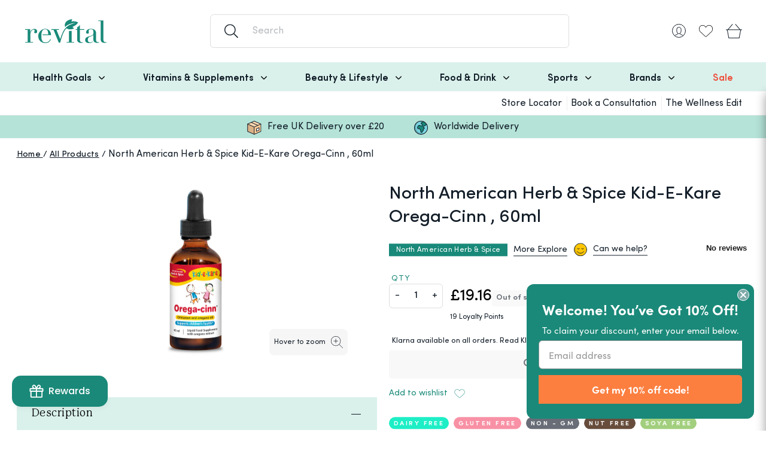

--- FILE ---
content_type: text/html; charset=utf-8
request_url: https://www.revital.co.uk/products/north-american-herb-spice-kid-e-kare-orega-cinn-60ml
body_size: 59274
content:
<!DOCTYPE html>
<html lang="en">
  <head>
	<script id="pandectes-rules">   /* PANDECTES-GDPR: DO NOT MODIFY AUTO GENERATED CODE OF THIS SCRIPT */      window.PandectesSettings = {"store":{"id":41506767006,"plan":"premium","theme":"[Revital] v1.9.5b (February 25) ","primaryLocale":"en","adminMode":false,"headless":false,"storefrontRootDomain":"","checkoutRootDomain":"","storefrontAccessToken":""},"tsPublished":1741870763,"declaration":{"showPurpose":false,"showProvider":false,"showDateGenerated":true},"language":{"unpublished":[],"languageMode":"Single","fallbackLanguage":"en","languageDetection":"browser","languagesSupported":[]},"texts":{"managed":{"headerText":{"en":"We respect your privacy"},"consentText":{"en":"We use cookies to give the best experience on our site and also to provide personalized ads and content. By clicking ACCEPT & CLOSE you accept the use of Cookies on this site in accordance with our"},"linkText":{"en":"Cookie Policy"},"imprintText":{"en":"Imprint"},"allowButtonText":{"en":"Accept & Close"},"denyButtonText":{"en":"Decline"},"dismissButtonText":{"en":"Ok"},"leaveSiteButtonText":{"en":"Leave this site"},"preferencesButtonText":{"en":"Preferences"},"cookiePolicyText":{"en":"Cookie policy"},"preferencesPopupTitleText":{"en":"Manage consent preferences"},"preferencesPopupIntroText":{"en":"We use cookies to optimize website functionality, analyze the performance, and provide personalized experience to you. Some cookies are essential to make the website operate and function correctly. Those cookies cannot be disabled. In this window you can manage your preference of cookies."},"preferencesPopupSaveButtonText":{"en":"Save preferences"},"preferencesPopupCloseButtonText":{"en":"Close"},"preferencesPopupAcceptAllButtonText":{"en":"Accept all"},"preferencesPopupRejectAllButtonText":{"en":"Reject all"},"cookiesDetailsText":{"en":"Cookies details"},"preferencesPopupAlwaysAllowedText":{"en":"Always allowed"},"accessSectionParagraphText":{"en":"You have the right to request access to your data at any time."},"accessSectionTitleText":{"en":"Data portability"},"accessSectionAccountInfoActionText":{"en":"Personal data"},"accessSectionDownloadReportActionText":{"en":"Request export"},"accessSectionGDPRRequestsActionText":{"en":"Data subject requests"},"accessSectionOrdersRecordsActionText":{"en":"Orders"},"rectificationSectionParagraphText":{"en":"You have the right to request your data to be updated whenever you think it is appropriate."},"rectificationSectionTitleText":{"en":"Data Rectification"},"rectificationCommentPlaceholder":{"en":"Describe what you want to be updated"},"rectificationCommentValidationError":{"en":"Comment is required"},"rectificationSectionEditAccountActionText":{"en":"Request an update"},"erasureSectionTitleText":{"en":"Right to be forgotten"},"erasureSectionParagraphText":{"en":"You have the right to ask all your data to be erased. After that, you will no longer be able to access your account."},"erasureSectionRequestDeletionActionText":{"en":"Request personal data deletion"},"consentDate":{"en":"Consent date"},"consentId":{"en":"Consent ID"},"consentSectionChangeConsentActionText":{"en":"Change consent preference"},"consentSectionConsentedText":{"en":"You consented to the cookies policy of this website on"},"consentSectionNoConsentText":{"en":"You have not consented to the cookies policy of this website."},"consentSectionTitleText":{"en":"Your cookie consent"},"consentStatus":{"en":"Consent preference"},"confirmationFailureMessage":{"en":"Your request was not verified. Please try again and if problem persists, contact store owner for assistance"},"confirmationFailureTitle":{"en":"A problem occurred"},"confirmationSuccessMessage":{"en":"We will soon get back to you as to your request."},"confirmationSuccessTitle":{"en":"Your request is verified"},"guestsSupportEmailFailureMessage":{"en":"Your request was not submitted. Please try again and if problem persists, contact store owner for assistance."},"guestsSupportEmailFailureTitle":{"en":"A problem occurred"},"guestsSupportEmailPlaceholder":{"en":"E-mail address"},"guestsSupportEmailSuccessMessage":{"en":"If you are registered as a customer of this store, you will soon receive an email with instructions on how to proceed."},"guestsSupportEmailSuccessTitle":{"en":"Thank you for your request"},"guestsSupportEmailValidationError":{"en":"Email is not valid"},"guestsSupportInfoText":{"en":"Please login with your customer account to further proceed."},"submitButton":{"en":"Submit"},"submittingButton":{"en":"Submitting..."},"cancelButton":{"en":"Cancel"},"declIntroText":{"en":"We use cookies to optimize website functionality, analyze the performance, and provide personalized experience to you. Some cookies are essential to make the website operate and function correctly. Those cookies cannot be disabled. In this window you can manage your preference of cookies."},"declName":{"en":"Name"},"declPurpose":{"en":"Purpose"},"declType":{"en":"Type"},"declRetention":{"en":"Retention"},"declProvider":{"en":"Provider"},"declFirstParty":{"en":"First-party"},"declThirdParty":{"en":"Third-party"},"declSeconds":{"en":"seconds"},"declMinutes":{"en":"minutes"},"declHours":{"en":"hours"},"declDays":{"en":"days"},"declMonths":{"en":"months"},"declYears":{"en":"years"},"declSession":{"en":"Session"},"declDomain":{"en":"Domain"},"declPath":{"en":"Path"}},"categories":{"strictlyNecessaryCookiesTitleText":{"en":"Strictly necessary cookies"},"strictlyNecessaryCookiesDescriptionText":{"en":"These cookies are essential in order to enable you to move around the website and use its features, such as accessing secure areas of the website. The website cannot function properly without these cookies."},"functionalityCookiesTitleText":{"en":"Functional cookies"},"functionalityCookiesDescriptionText":{"en":"These cookies enable the site to provide enhanced functionality and personalisation. They may be set by us or by third party providers whose services we have added to our pages. If you do not allow these cookies then some or all of these services may not function properly."},"performanceCookiesTitleText":{"en":"Performance cookies"},"performanceCookiesDescriptionText":{"en":"These cookies enable us to monitor and improve the performance of our website. For example, they allow us to count visits, identify traffic sources and see which parts of the site are most popular."},"targetingCookiesTitleText":{"en":"Targeting cookies"},"targetingCookiesDescriptionText":{"en":"These cookies may be set through our site by our advertising partners. They may be used by those companies to build a profile of your interests and show you relevant adverts on other sites.    They do not store directly personal information, but are based on uniquely identifying your browser and internet device. If you do not allow these cookies, you will experience less targeted advertising."},"unclassifiedCookiesTitleText":{"en":"Unclassified cookies"},"unclassifiedCookiesDescriptionText":{"en":"Unclassified cookies are cookies that we are in the process of classifying, together with the providers of individual cookies."}},"auto":{}},"library":{"previewMode":false,"fadeInTimeout":0,"defaultBlocked":7,"showLink":true,"showImprintLink":false,"showGoogleLink":false,"enabled":true,"cookie":{"expiryDays":365,"secure":true,"domain":""},"dismissOnScroll":false,"dismissOnWindowClick":false,"dismissOnTimeout":false,"palette":{"popup":{"background":"#FFFFFF","backgroundForCalculations":{"a":1,"b":255,"g":255,"r":255},"text":"#000000"},"button":{"background":"#00A65A","backgroundForCalculations":{"a":1,"b":90,"g":166,"r":0},"text":"#FFFFFF","textForCalculation":{"a":1,"b":255,"g":255,"r":255},"border":"transparent"}},"content":{"href":"https://www.revital.co.uk/pages/privacy-cookie-policy","imprintHref":"/","close":"&#10005;","target":"_blank","logo":""},"window":"<div role=\"dialog\" aria-live=\"polite\" aria-label=\"cookieconsent\" aria-describedby=\"cookieconsent:desc\" id=\"pandectes-banner\" class=\"cc-window-wrapper cc-popup-wrapper\"><div class=\"pd-cookie-banner-window cc-window {{classes}}\"><!--googleoff: all-->{{children}}<!--googleon: all--></div></div>","compliance":{"custom":"<div class=\"cc-compliance cc-highlight\">{{preferences}}{{allow}}</div>"},"type":"custom","layouts":{"basic":"{{messagelink}}{{compliance}}"},"position":"popup","theme":"block","revokable":false,"animateRevokable":false,"revokableReset":false,"revokableLogoUrl":"","revokablePlacement":"bottom-left","revokableMarginHorizontal":15,"revokableMarginVertical":15,"static":false,"autoAttach":true,"hasTransition":true,"blacklistPage":[""],"elements":{"close":"<button aria-label=\"dismiss cookie message\" type=\"button\" tabindex=\"0\" class=\"cc-close\">{{close}}</button>","dismiss":"<button aria-label=\"dismiss cookie message\" type=\"button\" tabindex=\"0\" class=\"cc-btn cc-btn-decision cc-dismiss\">{{dismiss}}</button>","allow":"<button aria-label=\"allow cookies\" type=\"button\" tabindex=\"0\" class=\"cc-btn cc-btn-decision cc-allow\">{{allow}}</button>","deny":"<button aria-label=\"deny cookies\" type=\"button\" tabindex=\"0\" class=\"cc-btn cc-btn-decision cc-deny\">{{deny}}</button>","preferences":"<button aria-label=\"settings cookies\" tabindex=\"0\" type=\"button\" class=\"cc-btn cc-settings\" onclick=\"Pandectes.fn.openPreferences()\">{{preferences}}</button>"}},"geolocation":{"brOnly":false,"caOnly":false,"euOnly":false,"jpOnly":false,"thOnly":false,"canadaOnly":false,"globalVisibility":true},"dsr":{"guestsSupport":false,"accessSectionDownloadReportAuto":false},"banner":{"resetTs":1681838295,"extraCss":"        .cc-banner-logo {max-width: 24em!important;}    @media(min-width: 768px) {.cc-window.cc-floating{max-width: 24em!important;width: 24em!important;}}    .cc-message, .pd-cookie-banner-window .cc-header, .cc-logo {text-align: left}    .cc-window-wrapper{z-index: 2147483647;-webkit-transition: opacity 1s ease;  transition: opacity 1s ease;}    .cc-window{z-index: 2147483647;font-family: inherit;}    .pd-cookie-banner-window .cc-header{font-family: inherit;}    .pd-cp-ui{font-family: inherit; background-color: #FFFFFF;color:#000000;}    button.pd-cp-btn, a.pd-cp-btn{background-color:#00A65A;color:#FFFFFF!important;}    input + .pd-cp-preferences-slider{background-color: rgba(0, 0, 0, 0.3)}    .pd-cp-scrolling-section::-webkit-scrollbar{background-color: rgba(0, 0, 0, 0.3)}    input:checked + .pd-cp-preferences-slider{background-color: rgba(0, 0, 0, 1)}    .pd-cp-scrolling-section::-webkit-scrollbar-thumb {background-color: rgba(0, 0, 0, 1)}    .pd-cp-ui-close{color:#000000;}    .pd-cp-preferences-slider:before{background-color: #FFFFFF}    .pd-cp-title:before {border-color: #000000!important}    .pd-cp-preferences-slider{background-color:#000000}    .pd-cp-toggle{color:#000000!important}    @media(max-width:699px) {.pd-cp-ui-close-top svg {fill: #000000}}    .pd-cp-toggle:hover,.pd-cp-toggle:visited,.pd-cp-toggle:active{color:#000000!important}    .pd-cookie-banner-window {box-shadow: 0 0 18px rgb(0 0 0 / 20%);}  ","customJavascript":{},"showPoweredBy":false,"logoHeight":40,"revokableTrigger":false,"hybridStrict":false,"cookiesBlockedByDefault":"7","isActive":true,"implicitSavePreferences":true,"cookieIcon":false,"blockBots":false,"showCookiesDetails":true,"hasTransition":true,"blockingPage":false,"showOnlyLandingPage":false,"leaveSiteUrl":"https://www.google.com","linkRespectStoreLang":false},"cookies":{"0":[{"name":"localization","type":"http","domain":"www.revital.co.uk","path":"/","provider":"Shopify","firstParty":true,"retention":"1 year(s)","expires":1,"unit":"declYears","purpose":{"en":"Shopify store localization"}},{"name":"secure_customer_sig","type":"http","domain":"www.revital.co.uk","path":"/","provider":"Shopify","firstParty":true,"retention":"1 year(s)","expires":1,"unit":"declYears","purpose":{"en":"Used in connection with customer login."}},{"name":"keep_alive","type":"http","domain":"www.revital.co.uk","path":"/","provider":"Shopify","firstParty":true,"retention":"30 minute(s)","expires":30,"unit":"declMinutes","purpose":{"en":"Used in connection with buyer localization."}},{"name":"_cmp_a","type":"http","domain":".revital.co.uk","path":"/","provider":"Shopify","firstParty":true,"retention":"24 hour(s)","expires":24,"unit":"declHours","purpose":{"en":"Used for managing customer privacy settings."}},{"name":"cart_ts","type":"http","domain":"www.revital.co.uk","path":"/","provider":"Shopify","firstParty":true,"retention":"14 day(s)","expires":14,"unit":"declDays","purpose":{"en":"Used in connection with checkout."}},{"name":"cart_sig","type":"http","domain":"www.revital.co.uk","path":"/","provider":"Shopify","firstParty":true,"retention":"14 day(s)","expires":14,"unit":"declDays","purpose":{"en":"Used in connection with checkout."}},{"name":"cart","type":"http","domain":"www.revital.co.uk","path":"/","provider":"Shopify","firstParty":true,"retention":"14 day(s)","expires":14,"unit":"declDays","purpose":{"en":"Used in connection with shopping cart."}},{"name":"c","type":"http","domain":".bidswitch.net","path":"/","provider":"shopify","firstParty":true,"retention":"1 year(s)","expires":1,"unit":"declYears","purpose":{"en":"Used in connection with checkout."}},{"name":"cart_ver","type":"http","domain":"www.revital.co.uk","path":"/","provider":"Shopify","firstParty":true,"retention":"14 day(s)","expires":14,"unit":"declDays","purpose":{"en":"Used in connection with shopping cart."}},{"name":"_secure_session_id","type":"http","domain":"www.revital.co.uk","path":"/","provider":"Shopify","firstParty":true,"retention":"24 hour(s)","expires":24,"unit":"declHours","purpose":{"en":"Used in connection with navigation through a storefront."}}],"1":[],"2":[{"name":"_s","type":"http","domain":".revital.co.uk","path":"/","provider":"Shopify","firstParty":true,"retention":"30 minute(s)","expires":30,"unit":"declMinutes","purpose":{"en":"Shopify analytics."}},{"name":"_shopify_y","type":"http","domain":".revital.co.uk","path":"/","provider":"Shopify","firstParty":true,"retention":"1 year(s)","expires":1,"unit":"declYears","purpose":{"en":"Shopify analytics."}},{"name":"_shopify_s","type":"http","domain":".revital.co.uk","path":"/","provider":"Shopify","firstParty":true,"retention":"30 minute(s)","expires":30,"unit":"declMinutes","purpose":{"en":"Shopify analytics."}},{"name":"_orig_referrer","type":"http","domain":".revital.co.uk","path":"/","provider":"Shopify","firstParty":true,"retention":"14 day(s)","expires":14,"unit":"declDays","purpose":{"en":"Tracks landing pages."}},{"name":"_landing_page","type":"http","domain":".revital.co.uk","path":"/","provider":"Shopify","firstParty":true,"retention":"14 day(s)","expires":14,"unit":"declDays","purpose":{"en":"Tracks landing pages."}},{"name":"__cf_bm","type":"http","domain":".afterpay.com","path":"/","provider":"CloudFlare","firstParty":true,"retention":"30 minute(s)","expires":30,"unit":"declMinutes","purpose":{"en":"Used to manage incoming traffic that matches criteria associated with bots."}},{"name":"_ga_GEKVP716KL","type":"http","domain":".revital.co.uk","path":"/","provider":"Google","firstParty":true,"retention":"1 year(s)","expires":1,"unit":"declYears","purpose":{"en":"Cookie is set by Google Analytics with unknown functionality"}},{"name":"_shopify_sa_t","type":"http","domain":".revital.co.uk","path":"/","provider":"Shopify","firstParty":true,"retention":"30 minute(s)","expires":30,"unit":"declMinutes","purpose":{"en":"Shopify analytics relating to marketing & referrals."}},{"name":"_y","type":"http","domain":".revital.co.uk","path":"/","provider":"Shopify","firstParty":true,"retention":"1 year(s)","expires":1,"unit":"declYears","purpose":{"en":"Shopify analytics."}},{"name":"_gid","type":"http","domain":".revital.co.uk","path":"/","provider":"Google","firstParty":true,"retention":"24 hour(s)","expires":24,"unit":"declHours","purpose":{"en":"Cookie is placed by Google Analytics to count and track pageviews."}},{"name":"_gat","type":"http","domain":".revital.co.uk","path":"/","provider":"Google","firstParty":true,"retention":"46 second(s)","expires":46,"unit":"declSeconds","purpose":{"en":"Cookie is placed by Google Analytics to filter requests from bots."}},{"name":"_shopify_sa_p","type":"http","domain":".revital.co.uk","path":"/","provider":"Shopify","firstParty":true,"retention":"30 minute(s)","expires":30,"unit":"declMinutes","purpose":{"en":"Shopify analytics relating to marketing & referrals."}},{"name":"_ga","type":"http","domain":".revital.co.uk","path":"/","provider":"Google","firstParty":true,"retention":"1 year(s)","expires":1,"unit":"declYears","purpose":{"en":"Cookie is set by Google Analytics with unknown functionality"}},{"name":"AWSALBCORS","type":"http","domain":"match.sharethrough.com","path":"/","provider":"Amazon","firstParty":true,"retention":"7 day(s)","expires":7,"unit":"declDays","purpose":{"en":"Used as a second stickiness cookie by Amazon that has additionally the SameSite attribute."}}],"4":[{"name":"_gcl_au","type":"http","domain":".revital.co.uk","path":"/","provider":"Google","firstParty":true,"retention":"90 day(s)","expires":90,"unit":"declDays","purpose":{"en":"Cookie is placed by Google Tag Manager to track conversions."}},{"name":"_fbp","type":"http","domain":".revital.co.uk","path":"/","provider":"Facebook","firstParty":true,"retention":"90 day(s)","expires":90,"unit":"declDays","purpose":{"en":"Cookie is placed by Facebook to track visits across websites."}},{"name":"__kla_id","type":"http","domain":"www.revital.co.uk","path":"/","provider":"Klaviyo","firstParty":true,"retention":"1 year(s)","expires":1,"unit":"declYears","purpose":{"en":"Tracks when someone clicks through a Klaviyo email to your website"}},{"name":"MUID","type":"http","domain":".bing.com","path":"/","provider":"Microsoft","firstParty":true,"retention":"1 year(s)","expires":1,"unit":"declYears","purpose":{"en":"Cookie is placed by Microsoft to track visits across websites."}},{"name":"_uetvid","type":"http","domain":".revital.co.uk","path":"/","provider":"Bing","firstParty":true,"retention":"1 year(s)","expires":1,"unit":"declYears","purpose":{"en":"Used to track visitors on multiple websites, in order to present relevant advertisement based on the visitor's preferences."}},{"name":"_uetsid","type":"http","domain":".revital.co.uk","path":"/","provider":"Bing","firstParty":true,"retention":"24 hour(s)","expires":24,"unit":"declHours","purpose":{"en":"This cookie is used by Bing to determine what ads should be shown that may be relevant to the end user perusing the site."}},{"name":"IDE","type":"http","domain":".doubleclick.net","path":"/","provider":"Google","firstParty":true,"retention":"1 year(s)","expires":1,"unit":"declYears","purpose":{"en":"To measure the visitors’ actions after they click through from an advert. Expires after 1 year."}},{"name":"swym-session-id","type":"http","domain":".www.revital.co.uk","path":"/","provider":"Swym","firstParty":true,"retention":"30 minute(s)","expires":30,"unit":"declMinutes","purpose":{"en":"Used by the SWYM Wishlist Plus Shopify plugin."}},{"name":"swym-pid","type":"http","domain":".www.revital.co.uk","path":"/","provider":"Swym","firstParty":true,"retention":"1 year(s)","expires":1,"unit":"declYears","purpose":{"en":"Used by swym application."}},{"name":"swym-o_s","type":"http","domain":".www.revital.co.uk","path":"/","provider":"Swym","firstParty":true,"retention":"30 minute(s)","expires":30,"unit":"declMinutes","purpose":{"en":"Used by swym application."}},{"name":"swym-swymRegid","type":"http","domain":".www.revital.co.uk","path":"/","provider":"Amazon","firstParty":true,"retention":"1 year(s)","expires":1,"unit":"declYears","purpose":{"en":"Used by swym application."}},{"name":"swym-cu_ct","type":"http","domain":".www.revital.co.uk","path":"/","provider":"Swym","firstParty":true,"retention":"1 year(s)","expires":1,"unit":"declYears","purpose":{"en":"Used by swym application."}},{"name":"swym-instrumentMap","type":"http","domain":".www.revital.co.uk","path":"/","provider":"Swym","firstParty":true,"retention":"1 year(s)","expires":1,"unit":"declYears","purpose":{"en":"Used by swym application."}},{"name":"TapAd_TS","type":"http","domain":".tapad.com","path":"/","provider":"Tapad","firstParty":true,"retention":"60 day(s)","expires":60,"unit":"declDays","purpose":{"en":"Used to determine what type of devices is used by a user."}},{"name":"TapAd_DID","type":"http","domain":".tapad.com","path":"/","provider":"Tapad","firstParty":true,"retention":"60 day(s)","expires":60,"unit":"declDays","purpose":{"en":"Used to determine what type of devices is used by a user."}}],"8":[{"name":"uid","type":"http","domain":".criteo.com","path":"/","provider":"Unknown","firstParty":true,"retention":"1 year(s)","expires":1,"unit":"declYears","purpose":{"en":""}},{"name":"MR","type":"http","domain":".bat.bing.com","path":"/","provider":"Unknown","firstParty":true,"retention":"7 day(s)","expires":7,"unit":"declDays","purpose":{"en":""}},{"name":"stx_user_id","type":"http","domain":".sharethrough.com","path":"/","provider":"Unknown","firstParty":true,"retention":"30 day(s)","expires":30,"unit":"declDays","purpose":{"en":""}},{"name":"unique_interaction_id","type":"http","domain":"www.revital.co.uk","path":"/","provider":"Unknown","firstParty":true,"retention":"10 minute(s)","expires":10,"unit":"declMinutes","purpose":{"en":""}},{"name":"tuuid_lu","type":"http","domain":".bidswitch.net","path":"/","provider":"Unknown","firstParty":true,"retention":"1 year(s)","expires":1,"unit":"declYears","purpose":{"en":""}},{"name":"t_gid","type":"http","domain":".taboola.com","path":"/","provider":"Unknown","firstParty":true,"retention":"1 year(s)","expires":1,"unit":"declYears","purpose":{"en":""}},{"name":"A3","type":"http","domain":".yahoo.com","path":"/","provider":"Unknown","firstParty":true,"retention":"1 year(s)","expires":1,"unit":"declYears","purpose":{"en":""}},{"name":"tuuid","type":"http","domain":".bidswitch.net","path":"/","provider":"Unknown","firstParty":true,"retention":"1 year(s)","expires":1,"unit":"declYears","purpose":{"en":""}},{"name":"IDSYNC","type":"http","domain":".analytics.yahoo.com","path":"/","provider":"Unknown","firstParty":true,"retention":"1 year(s)","expires":1,"unit":"declYears","purpose":{"en":""}},{"name":"tluid","type":"http","domain":".3lift.com","path":"/","provider":"Unknown","firstParty":true,"retention":"90 day(s)","expires":90,"unit":"declDays","purpose":{"en":""}},{"name":"audit","type":"http","domain":".rubiconproject.com","path":"/","provider":"Unknown","firstParty":true,"retention":"1 year(s)","expires":1,"unit":"declYears","purpose":{"en":""}},{"name":"CMID","type":"http","domain":".casalemedia.com","path":"/","provider":"Unknown","firstParty":true,"retention":"1 year(s)","expires":1,"unit":"declYears","purpose":{"en":""}},{"name":"khaos","type":"http","domain":".rubiconproject.com","path":"/","provider":"Unknown","firstParty":true,"retention":"1 year(s)","expires":1,"unit":"declYears","purpose":{"en":""}},{"name":"tuuid","type":"http","domain":".360yield.com","path":"/","provider":"Unknown","firstParty":true,"retention":"90 day(s)","expires":90,"unit":"declDays","purpose":{"en":""}},{"name":"tuuid_lu","type":"http","domain":".360yield.com","path":"/","provider":"Unknown","firstParty":true,"retention":"90 day(s)","expires":90,"unit":"declDays","purpose":{"en":""}},{"name":"am_tokens_invalidate-verizon-pushes","type":"http","domain":"exchange.mediavine.com","path":"/","provider":"Unknown","firstParty":true,"retention":"14 day(s)","expires":14,"unit":"declDays","purpose":{"en":""}},{"name":"ayl_visitor","type":"http","domain":".omnitagjs.com","path":"/","provider":"Unknown","firstParty":true,"retention":"30 day(s)","expires":30,"unit":"declDays","purpose":{"en":""}},{"name":"mv_tokens","type":"http","domain":"exchange.mediavine.com","path":"/","provider":"Unknown","firstParty":true,"retention":"14 day(s)","expires":14,"unit":"declDays","purpose":{"en":""}},{"name":"mv_tokens_invalidate-verizon-pushes","type":"http","domain":"exchange.mediavine.com","path":"/","provider":"Unknown","firstParty":true,"retention":"14 day(s)","expires":14,"unit":"declDays","purpose":{"en":""}},{"name":"am_tokens","type":"http","domain":"exchange.mediavine.com","path":"/","provider":"Unknown","firstParty":true,"retention":"14 day(s)","expires":14,"unit":"declDays","purpose":{"en":""}},{"name":"criteo","type":"http","domain":"exchange.mediavine.com","path":"/","provider":"Unknown","firstParty":true,"retention":"14 day(s)","expires":14,"unit":"declDays","purpose":{"en":""}},{"name":"MR","type":"http","domain":".c.bing.com","path":"/","provider":"Unknown","firstParty":true,"retention":"7 day(s)","expires":7,"unit":"declDays","purpose":{"en":""}},{"name":"visitor","type":"http","domain":".postrelease.com","path":"/","provider":"Unknown","firstParty":true,"retention":"1 year(s)","expires":1,"unit":"declYears","purpose":{"en":""}},{"name":"CMPS","type":"http","domain":".casalemedia.com","path":"/","provider":"Unknown","firstParty":true,"retention":"90 day(s)","expires":90,"unit":"declDays","purpose":{"en":""}},{"name":"CMPRO","type":"http","domain":".casalemedia.com","path":"/","provider":"Unknown","firstParty":true,"retention":"90 day(s)","expires":90,"unit":"declDays","purpose":{"en":""}},{"name":"lidid","type":"http","domain":".liadm.com","path":"/","provider":"Unknown","firstParty":true,"retention":"1 year(s)","expires":1,"unit":"declYears","purpose":{"en":""}},{"name":"SCM","type":"http","domain":".smaato.net","path":"/","provider":"Unknown","firstParty":true,"retention":"21 day(s)","expires":21,"unit":"declDays","purpose":{"en":""}},{"name":"status","type":"http","domain":".postrelease.com","path":"/","provider":"Unknown","firstParty":true,"retention":"1 year(s)","expires":1,"unit":"declYears","purpose":{"en":""}},{"name":"bku","type":"http","domain":".bluekai.com","path":"/","provider":"Unknown","firstParty":true,"retention":"180 day(s)","expires":180,"unit":"declDays","purpose":{"en":""}},{"name":"um","type":"http","domain":".360yield.com","path":"/","provider":"Unknown","firstParty":true,"retention":"90 day(s)","expires":90,"unit":"declDays","purpose":{"en":""}},{"name":"umeh","type":"http","domain":".360yield.com","path":"/","provider":"Unknown","firstParty":true,"retention":"90 day(s)","expires":90,"unit":"declDays","purpose":{"en":""}},{"name":"SCM1001851","type":"http","domain":".smaato.net","path":"/","provider":"Unknown","firstParty":true,"retention":"11 day(s)","expires":11,"unit":"declDays","purpose":{"en":""}},{"name":"swym-email","type":"http","domain":".www.revital.co.uk","path":"/","provider":"Unknown","firstParty":true,"retention":"1 year(s)","expires":1,"unit":"declYears","purpose":{"en":""}},{"name":"demdex","type":"http","domain":".demdex.net","path":"/","provider":"Unknown","firstParty":true,"retention":"180 day(s)","expires":180,"unit":"declDays","purpose":{"en":""}},{"name":"dpm","type":"http","domain":".dpm.demdex.net","path":"/","provider":"Unknown","firstParty":true,"retention":"180 day(s)","expires":180,"unit":"declDays","purpose":{"en":""}},{"name":"SOC","type":"http","domain":".socdm.com","path":"/","provider":"Unknown","firstParty":true,"retention":"1 year(s)","expires":1,"unit":"declYears","purpose":{"en":""}},{"name":"ab","type":"http","domain":".agkn.com","path":"/","provider":"Unknown","firstParty":true,"retention":"1 year(s)","expires":1,"unit":"declYears","purpose":{"en":""}},{"name":"bkdc","type":"http","domain":".bluekai.com","path":"/","provider":"Unknown","firstParty":true,"retention":"180 day(s)","expires":180,"unit":"declDays","purpose":{"en":""}},{"name":"ver","type":"http","domain":".postrelease.com","path":"/","provider":"Unknown","firstParty":true,"retention":"1 year(s)","expires":1,"unit":"declYears","purpose":{"en":""}},{"name":"uuid","type":"http","domain":".tpmn.co.kr","path":"/","provider":"Unknown","firstParty":true,"retention":"1 year(s)","expires":1,"unit":"declYears","purpose":{"en":""}},{"name":"criteo","type":"http","domain":".tpmn.co.kr","path":"/","provider":"Unknown","firstParty":true,"retention":"30 day(s)","expires":30,"unit":"declDays","purpose":{"en":""}},{"name":"ptrcriteo","type":"http","domain":".ads.yieldmo.com","path":"/","provider":"Unknown","firstParty":true,"retention":"1 year(s)","expires":1,"unit":"declYears","purpose":{"en":""}},{"name":"tvid","type":"http","domain":".tremorhub.com","path":"/","provider":"Unknown","firstParty":true,"retention":"1 year(s)","expires":1,"unit":"declYears","purpose":{"en":""}},{"name":"tv_UICR","type":"http","domain":".tremorhub.com","path":"/","provider":"Unknown","firstParty":true,"retention":"30 day(s)","expires":30,"unit":"declDays","purpose":{"en":""}},{"name":"bkpa","type":"http","domain":".bluekai.com","path":"/","provider":"Unknown","firstParty":true,"retention":"180 day(s)","expires":180,"unit":"declDays","purpose":{"en":""}},{"name":"yieldmo_id","type":"http","domain":".yieldmo.com","path":"/","provider":"Unknown","firstParty":true,"retention":"1 year(s)","expires":1,"unit":"declYears","purpose":{"en":""}},{"name":"_li_ss","type":"http","domain":"i.liadm.com","path":"/s","provider":"Unknown","firstParty":true,"retention":"30 day(s)","expires":30,"unit":"declDays","purpose":{"en":""}}]},"blocker":{"isActive":true,"googleConsentMode":{"id":"","analyticsId":"","adwordsId":"","isActive":true,"adStorageCategory":4,"analyticsStorageCategory":2,"personalizationStorageCategory":1,"functionalityStorageCategory":1,"customEvent":true,"securityStorageCategory":0,"redactData":true,"urlPassthrough":false,"dataLayerProperty":"dataLayer","waitForUpdate":0,"useNativeChannel":true},"facebookPixel":{"id":"","isActive":false,"ldu":false},"microsoft":{},"rakuten":{"isActive":false,"cmp":false,"ccpa":false},"klaviyoIsActive":false,"gpcIsActive":false,"defaultBlocked":7,"patterns":{"whiteList":[],"blackList":{"1":[],"2":[],"4":["googleads.g.doubleclick.net","s.pinimg.com/ct/core.js|s.pinimg.com/ct/lib","s.adroll.com/j/","googletagmanager.com/gtag/js\\?id=AW|googleadservices.com","static.ads-twitter.com/uwt.js|static.ads-twitter.com/oct.js","connect.facebook.net","analytics.tiktok.com/i18n/pixel","bing.com","swymv3pro|swymstore","criteo.com|criteo.net","afterpay.com"],"8":[]},"iframesWhiteList":[],"iframesBlackList":{"1":[],"2":[],"4":[],"8":[]},"beaconsWhiteList":[],"beaconsBlackList":{"1":[],"2":[],"4":[],"8":[]}}}}      !function(){"use strict";window.PandectesRules=window.PandectesRules||{},window.PandectesRules.manualBlacklist={1:[],2:[],4:[]},window.PandectesRules.blacklistedIFrames={1:[],2:[],4:[]},window.PandectesRules.blacklistedCss={1:[],2:[],4:[]},window.PandectesRules.blacklistedBeacons={1:[],2:[],4:[]};var e="javascript/blocked";function t(e){return new RegExp(e.replace(/[/\\.+?$()]/g,"\\$&").replace("*","(.*)"))}var n=function(e){var t=arguments.length>1&&void 0!==arguments[1]?arguments[1]:"log";new URLSearchParams(window.location.search).get("log")&&console[t]("PandectesRules: ".concat(e))};function a(e){var t=document.createElement("script");t.async=!0,t.src=e,document.head.appendChild(t)}function r(e,t){var n=Object.keys(e);if(Object.getOwnPropertySymbols){var a=Object.getOwnPropertySymbols(e);t&&(a=a.filter((function(t){return Object.getOwnPropertyDescriptor(e,t).enumerable}))),n.push.apply(n,a)}return n}function o(e){for(var t=1;t<arguments.length;t++){var n=null!=arguments[t]?arguments[t]:{};t%2?r(Object(n),!0).forEach((function(t){s(e,t,n[t])})):Object.getOwnPropertyDescriptors?Object.defineProperties(e,Object.getOwnPropertyDescriptors(n)):r(Object(n)).forEach((function(t){Object.defineProperty(e,t,Object.getOwnPropertyDescriptor(n,t))}))}return e}function i(e){var t=function(e,t){if("object"!=typeof e||!e)return e;var n=e[Symbol.toPrimitive];if(void 0!==n){var a=n.call(e,t||"default");if("object"!=typeof a)return a;throw new TypeError("@@toPrimitive must return a primitive value.")}return("string"===t?String:Number)(e)}(e,"string");return"symbol"==typeof t?t:t+""}function s(e,t,n){return(t=i(t))in e?Object.defineProperty(e,t,{value:n,enumerable:!0,configurable:!0,writable:!0}):e[t]=n,e}function c(e,t){return function(e){if(Array.isArray(e))return e}(e)||function(e,t){var n=null==e?null:"undefined"!=typeof Symbol&&e[Symbol.iterator]||e["@@iterator"];if(null!=n){var a,r,o,i,s=[],c=!0,l=!1;try{if(o=(n=n.call(e)).next,0===t){if(Object(n)!==n)return;c=!1}else for(;!(c=(a=o.call(n)).done)&&(s.push(a.value),s.length!==t);c=!0);}catch(e){l=!0,r=e}finally{try{if(!c&&null!=n.return&&(i=n.return(),Object(i)!==i))return}finally{if(l)throw r}}return s}}(e,t)||d(e,t)||function(){throw new TypeError("Invalid attempt to destructure non-iterable instance.\nIn order to be iterable, non-array objects must have a [Symbol.iterator]() method.")}()}function l(e){return function(e){if(Array.isArray(e))return u(e)}(e)||function(e){if("undefined"!=typeof Symbol&&null!=e[Symbol.iterator]||null!=e["@@iterator"])return Array.from(e)}(e)||d(e)||function(){throw new TypeError("Invalid attempt to spread non-iterable instance.\nIn order to be iterable, non-array objects must have a [Symbol.iterator]() method.")}()}function d(e,t){if(e){if("string"==typeof e)return u(e,t);var n=Object.prototype.toString.call(e).slice(8,-1);return"Object"===n&&e.constructor&&(n=e.constructor.name),"Map"===n||"Set"===n?Array.from(e):"Arguments"===n||/^(?:Ui|I)nt(?:8|16|32)(?:Clamped)?Array$/.test(n)?u(e,t):void 0}}function u(e,t){(null==t||t>e.length)&&(t=e.length);for(var n=0,a=new Array(t);n<t;n++)a[n]=e[n];return a}var f=window.PandectesRulesSettings||window.PandectesSettings,g=!(void 0===window.dataLayer||!Array.isArray(window.dataLayer)||!window.dataLayer.some((function(e){return"pandectes_full_scan"===e.event}))),p=function(){var e,t=arguments.length>0&&void 0!==arguments[0]?arguments[0]:"_pandectes_gdpr",n=("; "+document.cookie).split("; "+t+"=");if(n.length<2)e={};else{var a=n.pop().split(";");e=window.atob(a.shift())}var r=function(e){try{return JSON.parse(e)}catch(e){return!1}}(e);return!1!==r?r:e}(),y=f.banner.isActive,h=f.blocker,w=h.defaultBlocked,v=h.patterns,m=p&&null!==p.preferences&&void 0!==p.preferences?p.preferences:null,b=g?0:y?null===m?w:m:0,_={1:!(1&b),2:!(2&b),4:!(4&b)},k=v.blackList,S=v.whiteList,L=v.iframesBlackList,C=v.iframesWhiteList,A=v.beaconsBlackList,P=v.beaconsWhiteList,O={blackList:[],whiteList:[],iframesBlackList:{1:[],2:[],4:[],8:[]},iframesWhiteList:[],beaconsBlackList:{1:[],2:[],4:[],8:[]},beaconsWhiteList:[]};[1,2,4].map((function(e){var n;_[e]||((n=O.blackList).push.apply(n,l(k[e].length?k[e].map(t):[])),O.iframesBlackList[e]=L[e].length?L[e].map(t):[],O.beaconsBlackList[e]=A[e].length?A[e].map(t):[])})),O.whiteList=S.length?S.map(t):[],O.iframesWhiteList=C.length?C.map(t):[],O.beaconsWhiteList=P.length?P.map(t):[];var E={scripts:[],iframes:{1:[],2:[],4:[]},beacons:{1:[],2:[],4:[]},css:{1:[],2:[],4:[]}},I=function(t,n){return t&&(!n||n!==e)&&(!O.blackList||O.blackList.some((function(e){return e.test(t)})))&&(!O.whiteList||O.whiteList.every((function(e){return!e.test(t)})))},j=function(e,t){var n=O.iframesBlackList[t],a=O.iframesWhiteList;return e&&(!n||n.some((function(t){return t.test(e)})))&&(!a||a.every((function(t){return!t.test(e)})))},B=function(e,t){var n=O.beaconsBlackList[t],a=O.beaconsWhiteList;return e&&(!n||n.some((function(t){return t.test(e)})))&&(!a||a.every((function(t){return!t.test(e)})))},T=new MutationObserver((function(e){for(var t=0;t<e.length;t++)for(var n=e[t].addedNodes,a=0;a<n.length;a++){var r=n[a],o=r.dataset&&r.dataset.cookiecategory;if(1===r.nodeType&&"LINK"===r.tagName){var i=r.dataset&&r.dataset.href;if(i&&o)switch(o){case"functionality":case"C0001":E.css[1].push(i);break;case"performance":case"C0002":E.css[2].push(i);break;case"targeting":case"C0003":E.css[4].push(i)}}}})),R=new MutationObserver((function(t){for(var a=0;a<t.length;a++)for(var r=t[a].addedNodes,o=function(){var t=r[i],a=t.src||t.dataset&&t.dataset.src,o=t.dataset&&t.dataset.cookiecategory;if(1===t.nodeType&&"IFRAME"===t.tagName){if(a){var s=!1;j(a,1)||"functionality"===o||"C0001"===o?(s=!0,E.iframes[1].push(a)):j(a,2)||"performance"===o||"C0002"===o?(s=!0,E.iframes[2].push(a)):(j(a,4)||"targeting"===o||"C0003"===o)&&(s=!0,E.iframes[4].push(a)),s&&(t.removeAttribute("src"),t.setAttribute("data-src",a))}}else if(1===t.nodeType&&"IMG"===t.tagName){if(a){var c=!1;B(a,1)?(c=!0,E.beacons[1].push(a)):B(a,2)?(c=!0,E.beacons[2].push(a)):B(a,4)&&(c=!0,E.beacons[4].push(a)),c&&(t.removeAttribute("src"),t.setAttribute("data-src",a))}}else if(1===t.nodeType&&"SCRIPT"===t.tagName){var l=t.type,d=!1;if(I(a,l)?(n("rule blocked: ".concat(a)),d=!0):a&&o?n("manually blocked @ ".concat(o,": ").concat(a)):o&&n("manually blocked @ ".concat(o,": inline code")),d){E.scripts.push([t,l]),t.type=e;t.addEventListener("beforescriptexecute",(function n(a){t.getAttribute("type")===e&&a.preventDefault(),t.removeEventListener("beforescriptexecute",n)})),t.parentElement&&t.parentElement.removeChild(t)}}},i=0;i<r.length;i++)o()})),D=document.createElement,z={src:Object.getOwnPropertyDescriptor(HTMLScriptElement.prototype,"src"),type:Object.getOwnPropertyDescriptor(HTMLScriptElement.prototype,"type")};window.PandectesRules.unblockCss=function(e){var t=E.css[e]||[];t.length&&n("Unblocking CSS for ".concat(e)),t.forEach((function(e){var t=document.querySelector('link[data-href^="'.concat(e,'"]'));t.removeAttribute("data-href"),t.href=e})),E.css[e]=[]},window.PandectesRules.unblockIFrames=function(e){var t=E.iframes[e]||[];t.length&&n("Unblocking IFrames for ".concat(e)),O.iframesBlackList[e]=[],t.forEach((function(e){var t=document.querySelector('iframe[data-src^="'.concat(e,'"]'));t.removeAttribute("data-src"),t.src=e})),E.iframes[e]=[]},window.PandectesRules.unblockBeacons=function(e){var t=E.beacons[e]||[];t.length&&n("Unblocking Beacons for ".concat(e)),O.beaconsBlackList[e]=[],t.forEach((function(e){var t=document.querySelector('img[data-src^="'.concat(e,'"]'));t.removeAttribute("data-src"),t.src=e})),E.beacons[e]=[]},window.PandectesRules.unblockInlineScripts=function(e){var t=1===e?"functionality":2===e?"performance":"targeting",a=document.querySelectorAll('script[type="javascript/blocked"][data-cookiecategory="'.concat(t,'"]'));n("unblockInlineScripts: ".concat(a.length," in ").concat(t)),a.forEach((function(e){var t=document.createElement("script");t.type="text/javascript",e.hasAttribute("src")?t.src=e.getAttribute("src"):t.textContent=e.textContent,document.head.appendChild(t),e.parentNode.removeChild(e)}))},window.PandectesRules.unblockInlineCss=function(e){var t=1===e?"functionality":2===e?"performance":"targeting",a=document.querySelectorAll('link[data-cookiecategory="'.concat(t,'"]'));n("unblockInlineCss: ".concat(a.length," in ").concat(t)),a.forEach((function(e){e.href=e.getAttribute("data-href")}))},window.PandectesRules.unblock=function(e){e.length<1?(O.blackList=[],O.whiteList=[],O.iframesBlackList=[],O.iframesWhiteList=[]):(O.blackList&&(O.blackList=O.blackList.filter((function(t){return e.every((function(e){return"string"==typeof e?!t.test(e):e instanceof RegExp?t.toString()!==e.toString():void 0}))}))),O.whiteList&&(O.whiteList=[].concat(l(O.whiteList),l(e.map((function(e){if("string"==typeof e){var n=".*"+t(e)+".*";if(O.whiteList.every((function(e){return e.toString()!==n.toString()})))return new RegExp(n)}else if(e instanceof RegExp&&O.whiteList.every((function(t){return t.toString()!==e.toString()})))return e;return null})).filter(Boolean)))));var a=0;l(E.scripts).forEach((function(e,t){var n=c(e,2),r=n[0],o=n[1];if(function(e){var t=e.getAttribute("src");return O.blackList&&O.blackList.every((function(e){return!e.test(t)}))||O.whiteList&&O.whiteList.some((function(e){return e.test(t)}))}(r)){for(var i=document.createElement("script"),s=0;s<r.attributes.length;s++){var l=r.attributes[s];"src"!==l.name&&"type"!==l.name&&i.setAttribute(l.name,r.attributes[s].value)}i.setAttribute("src",r.src),i.setAttribute("type",o||"application/javascript"),document.head.appendChild(i),E.scripts.splice(t-a,1),a++}})),0==O.blackList.length&&0===O.iframesBlackList[1].length&&0===O.iframesBlackList[2].length&&0===O.iframesBlackList[4].length&&0===O.beaconsBlackList[1].length&&0===O.beaconsBlackList[2].length&&0===O.beaconsBlackList[4].length&&(n("Disconnecting observers"),R.disconnect(),T.disconnect())};var x=f.store,M=x.adminMode,N=x.headless,U=x.storefrontRootDomain,q=x.checkoutRootDomain,F=x.storefrontAccessToken,W=f.banner.isActive,H=f.blocker.defaultBlocked;W&&function(e){if(window.Shopify&&window.Shopify.customerPrivacy)e();else{var t=null;window.Shopify&&window.Shopify.loadFeatures&&window.Shopify.trackingConsent?e():t=setInterval((function(){window.Shopify&&window.Shopify.loadFeatures&&(clearInterval(t),window.Shopify.loadFeatures([{name:"consent-tracking-api",version:"0.1"}],(function(t){t?n("Shopify.customerPrivacy API - failed to load"):(n("shouldShowBanner() -> ".concat(window.Shopify.trackingConsent.shouldShowBanner()," | saleOfDataRegion() -> ").concat(window.Shopify.trackingConsent.saleOfDataRegion())),e())})))}),10)}}((function(){!function(){var e=window.Shopify.trackingConsent;if(!1!==e.shouldShowBanner()||null!==m||7!==H)try{var t=M&&!(window.Shopify&&window.Shopify.AdminBarInjector),a={preferences:!(1&b)||g||t,analytics:!(2&b)||g||t,marketing:!(4&b)||g||t};N&&(a.headlessStorefront=!0,a.storefrontRootDomain=null!=U&&U.length?U:window.location.hostname,a.checkoutRootDomain=null!=q&&q.length?q:"checkout.".concat(window.location.hostname),a.storefrontAccessToken=null!=F&&F.length?F:""),e.firstPartyMarketingAllowed()===a.marketing&&e.analyticsProcessingAllowed()===a.analytics&&e.preferencesProcessingAllowed()===a.preferences||e.setTrackingConsent(a,(function(e){e&&e.error?n("Shopify.customerPrivacy API - failed to setTrackingConsent"):n("setTrackingConsent(".concat(JSON.stringify(a),")"))}))}catch(e){n("Shopify.customerPrivacy API - exception")}}(),function(){if(N){var e=window.Shopify.trackingConsent,t=e.currentVisitorConsent();if(navigator.globalPrivacyControl&&""===t.sale_of_data){var a={sale_of_data:!1,headlessStorefront:!0};a.storefrontRootDomain=null!=U&&U.length?U:window.location.hostname,a.checkoutRootDomain=null!=q&&q.length?q:"checkout.".concat(window.location.hostname),a.storefrontAccessToken=null!=F&&F.length?F:"",e.setTrackingConsent(a,(function(e){e&&e.error?n("Shopify.customerPrivacy API - failed to setTrackingConsent({".concat(JSON.stringify(a),")")):n("setTrackingConsent(".concat(JSON.stringify(a),")"))}))}}}()}));var G=["AT","BE","BG","HR","CY","CZ","DK","EE","FI","FR","DE","GR","HU","IE","IT","LV","LT","LU","MT","NL","PL","PT","RO","SK","SI","ES","SE","GB","LI","NO","IS"],J="[Pandectes :: Google Consent Mode debug]:";function V(){var e=arguments.length<=0?void 0:arguments[0],t=arguments.length<=1?void 0:arguments[1],n=arguments.length<=2?void 0:arguments[2];if("consent"!==e)return"config"===e?"config":void 0;var a=n.ad_storage,r=n.ad_user_data,o=n.ad_personalization,i=n.functionality_storage,s=n.analytics_storage,c=n.personalization_storage,l={Command:e,Mode:t,ad_storage:a,ad_user_data:r,ad_personalization:o,functionality_storage:i,analytics_storage:s,personalization_storage:c,security_storage:n.security_storage};return console.table(l),"default"===t&&("denied"===a&&"denied"===r&&"denied"===o&&"denied"===i&&"denied"===s&&"denied"===c||console.warn("".concat(J,' all types in a "default" command should be set to "denied" except for security_storage that should be set to "granted"'))),t}var K=!1,Z=!1;function $(e){e&&("default"===e?(K=!0,Z&&console.warn("".concat(J,' "default" command was sent but there was already an "update" command before it.'))):"update"===e?(Z=!0,K||console.warn("".concat(J,' "update" command was sent but there was no "default" command before it.'))):"config"===e&&(K||console.warn("".concat(J,' a tag read consent state before a "default" command was sent.'))))}var Y=f.banner,Q=Y.isActive,X=Y.hybridStrict,ee=f.geolocation,te=ee.caOnly,ne=void 0!==te&&te,ae=ee.euOnly,re=void 0!==ae&&ae,oe=ee.brOnly,ie=void 0!==oe&&oe,se=ee.jpOnly,ce=void 0!==se&&se,le=ee.thOnly,de=void 0!==le&&le,ue=ee.chOnly,fe=void 0!==ue&&ue,ge=ee.zaOnly,pe=void 0!==ge&&ge,ye=ee.canadaOnly,he=void 0!==ye&&ye,we=ee.globalVisibility,ve=void 0===we||we,me=f.blocker,be=me.defaultBlocked,_e=void 0===be?7:be,ke=me.googleConsentMode,Se=ke.isActive,Le=ke.customEvent,Ce=ke.id,Ae=void 0===Ce?"":Ce,Pe=ke.analyticsId,Oe=void 0===Pe?"":Pe,Ee=ke.adwordsId,Ie=void 0===Ee?"":Ee,je=ke.redactData,Be=ke.urlPassthrough,Te=ke.adStorageCategory,Re=ke.analyticsStorageCategory,De=ke.functionalityStorageCategory,ze=ke.personalizationStorageCategory,xe=ke.securityStorageCategory,Me=ke.dataLayerProperty,Ne=void 0===Me?"dataLayer":Me,Ue=ke.waitForUpdate,qe=void 0===Ue?0:Ue,Fe=ke.useNativeChannel,We=void 0!==Fe&&Fe,He=ke.debugMode,Ge=void 0!==He&&He;function Je(){window[Ne].push(arguments)}window[Ne]=window[Ne]||[];var Ve,Ke,Ze,$e={hasInitialized:!1,useNativeChannel:!1,ads_data_redaction:!1,url_passthrough:!1,data_layer_property:"dataLayer",storage:{ad_storage:"granted",ad_user_data:"granted",ad_personalization:"granted",analytics_storage:"granted",functionality_storage:"granted",personalization_storage:"granted",security_storage:"granted"}};if(Q&&Se){Ge&&(Ve=Ne||"dataLayer",window[Ve].forEach((function(e){$(V.apply(void 0,l(e)))})),window[Ve].push=function(){for(var e=arguments.length,t=new Array(e),n=0;n<e;n++)t[n]=arguments[n];return $(V.apply(void 0,l(t[0]))),Array.prototype.push.apply(this,t)});var Ye=_e&Te?"denied":"granted",Qe=_e&Re?"denied":"granted",Xe=_e&De?"denied":"granted",et=_e&ze?"denied":"granted",tt=_e&xe?"denied":"granted";$e.hasInitialized=!0,$e.useNativeChannel=We,$e.url_passthrough=Be,$e.ads_data_redaction="denied"===Ye&&je,$e.storage.ad_storage=Ye,$e.storage.ad_user_data=Ye,$e.storage.ad_personalization=Ye,$e.storage.analytics_storage=Qe,$e.storage.functionality_storage=Xe,$e.storage.personalization_storage=et,$e.storage.security_storage=tt,$e.data_layer_property=Ne||"dataLayer",Je("set","developer_id.dMTZkMj",!0),$e.ads_data_redaction&&Je("set","ads_data_redaction",$e.ads_data_redaction),$e.url_passthrough&&Je("set","url_passthrough",$e.url_passthrough),function(){var e=b!==_e?{wait_for_update:qe||500}:qe?{wait_for_update:qe}:{};ve&&!X?Je("consent","default",o(o({},$e.storage),e)):(Je("consent","default",o(o(o({},$e.storage),e),{},{region:[].concat(l(re||X?G:[]),l(ne&&!X?["US-CA","US-VA","US-CT","US-UT","US-CO"]:[]),l(ie&&!X?["BR"]:[]),l(ce&&!X?["JP"]:[]),l(he&&!X?["CA"]:[]),l(de&&!X?["TH"]:[]),l(fe&&!X?["CH"]:[]),l(pe&&!X?["ZA"]:[]))})),Je("consent","default",{ad_storage:"granted",ad_user_data:"granted",ad_personalization:"granted",analytics_storage:"granted",functionality_storage:"granted",personalization_storage:"granted",security_storage:"granted"}));if(null!==m){var t=b&Te?"denied":"granted",n=b&Re?"denied":"granted",r=b&De?"denied":"granted",i=b&ze?"denied":"granted",s=b&xe?"denied":"granted";$e.storage.ad_storage=t,$e.storage.ad_user_data=t,$e.storage.ad_personalization=t,$e.storage.analytics_storage=n,$e.storage.functionality_storage=r,$e.storage.personalization_storage=i,$e.storage.security_storage=s,Je("consent","update",$e.storage)}(Ae.length||Oe.length||Ie.length)&&(window[$e.data_layer_property].push({"pandectes.start":(new Date).getTime(),event:"pandectes-rules.min.js"}),(Oe.length||Ie.length)&&Je("js",new Date));var c="https://www.googletagmanager.com";if(Ae.length){var d=Ae.split(",");window[$e.data_layer_property].push({"gtm.start":(new Date).getTime(),event:"gtm.js"});for(var u=0;u<d.length;u++){var f="dataLayer"!==$e.data_layer_property?"&l=".concat($e.data_layer_property):"";a("".concat(c,"/gtm.js?id=").concat(d[u].trim()).concat(f))}}if(Oe.length)for(var g=Oe.split(","),p=0;p<g.length;p++){var y=g[p].trim();y.length&&(a("".concat(c,"/gtag/js?id=").concat(y)),Je("config",y,{send_page_view:!1}))}if(Ie.length)for(var h=Ie.split(","),w=0;w<h.length;w++){var v=h[w].trim();v.length&&(a("".concat(c,"/gtag/js?id=").concat(v)),Je("config",v,{allow_enhanced_conversions:!0}))}}()}Q&&Le&&(Ze={event:"Pandectes_Consent_Update",pandectes_status:7===(Ke=b)?"deny":0===Ke?"allow":"mixed",pandectes_categories:{C0000:"allow",C0001:_[1]?"allow":"deny",C0002:_[2]?"allow":"deny",C0003:_[4]?"allow":"deny"}},window[Ne].push(Ze),null!==m&&function(e){if(window.Shopify&&window.Shopify.analytics)e();else{var t=null;window.Shopify&&window.Shopify.analytics?e():t=setInterval((function(){window.Shopify&&window.Shopify.analytics&&(clearInterval(t),e())}),10)}}((function(){window.Shopify.analytics.publish("Pandectes_Consent_Update",Ze)})));var nt=f.blocker,at=nt.klaviyoIsActive,rt=nt.googleConsentMode.adStorageCategory;at&&window.addEventListener("PandectesEvent_OnConsent",(function(e){var t=e.detail.preferences;if(null!=t){var n=t&rt?"denied":"granted";void 0!==window.klaviyo&&window.klaviyo.isIdentified()&&window.klaviyo.push(["identify",{ad_personalization:n,ad_user_data:n}])}})),f.banner.revokableTrigger&&(window.onload=function(){document.querySelectorAll('[href*="#reopenBanner"]').forEach((function(e){e.onclick=function(e){e.preventDefault(),window.Pandectes.fn.revokeConsent()}}))});var ot=f.banner.isActive,it=f.blocker,st=it.defaultBlocked,ct=void 0===st?7:st,lt=it.microsoft,dt=lt.isActive,ut=lt.uetTags,ft=lt.dataLayerProperty,gt=void 0===ft?"uetq":ft,pt={hasInitialized:!1,data_layer_property:"uetq",storage:{ad_storage:"granted"}};if(window[gt]=window[gt]||[],dt&&bt("_uetmsdns","1",365),ot&&dt){var yt=4&ct?"denied":"granted";if(pt.hasInitialized=!0,pt.storage.ad_storage=yt,window[gt].push("consent","default",pt.storage),"granted"==yt&&(bt("_uetmsdns","0",365),console.log("setting cookie")),null!==m){var ht=4&b?"denied":"granted";pt.storage.ad_storage=ht,window[gt].push("consent","update",pt.storage),"granted"===ht&&bt("_uetmsdns","0",365)}if(ut.length)for(var wt=ut.split(","),vt=0;vt<wt.length;vt++)wt[vt].trim().length&&mt(wt[vt])}function mt(e){var t=document.createElement("script");t.type="text/javascript",t.src="//bat.bing.com/bat.js",t.onload=function(){var t={ti:e};t.q=window.uetq,window.uetq=new UET(t),window.uetq.push("consent","default",{ad_storage:"denied"}),window[gt].push("pageLoad")},document.head.appendChild(t)}function bt(e,t,n){var a=new Date;a.setTime(a.getTime()+24*n*60*60*1e3);var r="expires="+a.toUTCString();document.cookie="".concat(e,"=").concat(t,"; ").concat(r,"; path=/; secure; samesite=strict")}window.PandectesRules.gcm=$e;var _t=f.banner.isActive,kt=f.blocker.isActive;n("Prefs: ".concat(b," | Banner: ").concat(_t?"on":"off"," | Blocker: ").concat(kt?"on":"off"));var St=null===m&&/\/checkouts\//.test(window.location.pathname);0!==b&&!1===g&&kt&&!St&&(n("Blocker will execute"),document.createElement=function(){for(var t=arguments.length,n=new Array(t),a=0;a<t;a++)n[a]=arguments[a];if("script"!==n[0].toLowerCase())return D.bind?D.bind(document).apply(void 0,n):D;var r=D.bind(document).apply(void 0,n);try{Object.defineProperties(r,{src:o(o({},z.src),{},{set:function(t){I(t,r.type)&&z.type.set.call(this,e),z.src.set.call(this,t)}}),type:o(o({},z.type),{},{get:function(){var t=z.type.get.call(this);return t===e||I(this.src,t)?null:t},set:function(t){var n=I(r.src,r.type)?e:t;z.type.set.call(this,n)}})}),r.setAttribute=function(t,n){if("type"===t){var a=I(r.src,r.type)?e:n;z.type.set.call(r,a)}else"src"===t?(I(n,r.type)&&z.type.set.call(r,e),z.src.set.call(r,n)):HTMLScriptElement.prototype.setAttribute.call(r,t,n)}}catch(e){console.warn("Yett: unable to prevent script execution for script src ",r.src,".\n",'A likely cause would be because you are using a third-party browser extension that monkey patches the "document.createElement" function.')}return r},R.observe(document.documentElement,{childList:!0,subtree:!0}),T.observe(document.documentElement,{childList:!0,subtree:!0}))}();
</script>
<style>
	:root {
		--header-height: 158px;
		--offer-tag-color: #FFFFFF;
		--offer-tag-background-color: #F892A6;
	}
</style>

<script>
	window.theme = window.theme || {};
	window.theme.strings = {
		"offer_label": "OFFER",
		"bundle_label_text_save": "save",
		"bundle_label_text_on_total": "on total",
		"add_subscription": "Add subscription",
		"restricted_location": "Not Available in your location"
	}
	window.theme_settings = {
		"ipstack_access_key": "49e45b9d6e6ba3ed9899d8a1b346f8eb"
	}
</script>	<meta charset="utf-8" />
    
    <!-- start: SEO Manager liquify mods -->

 




<title>North American Herb &amp; Spice Kid-E-Kare Orega-Cinn , 60ml | Revital</title>
<meta name='description' content='Shop now North American Herb &amp; Spice Kid-E-Kare Orega-Cinn , 60ml. Browse our wide range of vitamins, supplements and healthy products. Free UK delivery on orders over £20.' /> 
<meta name="robots" content="index"> 
<meta name="robots" content="follow">
<!-- end: SEO Manager liquify mods -->
	
<meta property="og:site_name" content="Revital">
<meta property="og:url" content="https://www.revital.co.uk/products/north-american-herb-spice-kid-e-kare-orega-cinn-60ml">
<meta property="og:title" content="North American Herb & Spice Kid-E-Kare Orega-Cinn , 60ml">
<meta property="og:type" content="product">
<meta property="og:description" content="Support your child&#39;s health naturally with Kid-E-Kare Orega-Cinn, a gentle, trustworthy supplement. Discover its benefits today."><meta property="og:price:amount" content="19.16">
  <meta property="og:price:currency" content="GBP"><meta property="og:image" content="http://www.revital.co.uk/cdn/shop/products/UK_Orega-cinn-60ml_1920x1900_Front_1200x1200.png?v=1611671590">
<meta property="og:image:secure_url" content="https://www.revital.co.uk/cdn/shop/products/UK_Orega-cinn-60ml_1920x1900_Front_1200x1200.png?v=1611671590"><meta name="twitter:site" content="@revitalltd"><meta name="twitter:card" content="summary_large_image">
<meta name="twitter:title" content="North American Herb & Spice Kid-E-Kare Orega-Cinn , 60ml">
<meta name="twitter:description" content="Support your child&#39;s health naturally with Kid-E-Kare Orega-Cinn, a gentle, trustworthy supplement. Discover its benefits today.">

<link rel="canonical" href="https://www.revital.co.uk/products/north-american-herb-spice-kid-e-kare-orega-cinn-60ml">
	<link rel="dns-prefetch" href="https://cdn.shopify.com">
	<meta name="viewport" content="width=device-width, initial-scale=1.0, maximum-scale=1.0">

	
	  <link rel="shortcut icon" href="//www.revital.co.uk/cdn/shop/files/Revital_Leaf_copy_pico.png?v=1614315324" type="image/png" />
	  <link rel="apple-touch-icon-precomposed" href="//www.revital.co.uk/cdn/shop/files/Revital_Leaf_copy_57x57.png?v=1614315324" />
	  <link rel="apple-touch-icon-precomposed" href="//www.revital.co.uk/cdn/shop/files/Revital_Leaf_copy_114x114.png?v=1614315324" />
	  <link rel="apple-touch-icon-precomposed" href="//www.revital.co.uk/cdn/shop/files/Revital_Leaf_copy_72x72.png?v=1614315324" />
	  <link rel="apple-touch-icon-precomposed" href="//www.revital.co.uk/cdn/shop/files/Revital_Leaf_copy_144x144.png?v=1614315324" />
	  <link rel="apple-touch-icon-precomposed" href="//www.revital.co.uk/cdn/shop/files/Revital_Leaf_copy_60x60.png?v=1614315324" />
	  <link rel="apple-touch-icon-precomposed" href="//www.revital.co.uk/cdn/shop/files/Revital_Leaf_copy_120x120.png?v=1614315324" />
	  <link rel="apple-touch-icon-precomposed" href="//www.revital.co.uk/cdn/shop/files/Revital_Leaf_copy_76x76.png?v=1614315324" />
	  <link rel="apple-touch-icon-precomposed" href="//www.revital.co.uk/cdn/shop/files/Revital_Leaf_copy_152x152.png?v=1614315324" />
	  <link rel="icon" type="image/png" href="//www.revital.co.uk/cdn/shop/files/Revital_Leaf_copy_196x196.png?v=1614315324" />
	  <link rel="icon" type="image/png" href="//www.revital.co.uk/cdn/shop/files/Revital_Leaf_copy_96x96.png?v=1614315324" />
	  <link rel="icon" type="image/png" href="//www.revital.co.uk/cdn/shop/files/Revital_Leaf_copy_32x32.png?v=1614315324" />
	  <link rel="icon" type="image/png" href="//www.revital.co.uk/cdn/shop/files/Revital_Leaf_copy_16x16.png?v=1614315324" />
	  <link rel="icon" type="image/png" href="//www.revital.co.uk/cdn/shop/files/Revital_Leaf_copy_128x.png?v=1614315324" />
	  <meta name="application-name" content="&nbsp;"/>
	  <meta name="msapplication-TileColor" content="#FFFFFF" />
	  <meta name="msapplication-TileImage" content="//www.revital.co.uk/cdn/shop/files/Revital_Leaf_copy_144x144.png?v=1614315324" />
	  <meta name="msapplication-square70x70logo" content="//www.revital.co.uk/cdn/shop/files/Revital_Leaf_copy_70x70.png?v=1614315324" />
	  <meta name="msapplication-square150x150logo" content="//www.revital.co.uk/cdn/shop/files/Revital_Leaf_copy_150x150.png?v=1614315324" />
	  <meta name="msapplication-wide310x150logo" content="//www.revital.co.uk/cdn/shop/files/Revital_Leaf_copy_310x150.png?v=1614315324" />
	  <meta name="msapplication-square310x310logo" content="//www.revital.co.uk/cdn/shop/files/Revital_Leaf_copy_310x310.png?v=1614315324" />
	

	<link rel="preload" as="font" href="//www.revital.co.uk/cdn/shop/t/127/assets/P22MackinacPro-Bold.woff?v=180640933189144727431765296346" type="font/woff" crossorigin="anonymous" />
	<link rel="preload" as="font" href="//www.revital.co.uk/cdn/shop/t/127/assets/P22MackinacPro-Bold.woff2?v=76586224912173036761765296346" type="font/woff2" crossorigin="anonymous" />
	<link rel="preload" as="font" href="//www.revital.co.uk/cdn/shop/t/127/assets/P22MackinacPro-Book.woff?v=102116143198119510671765296346" type="font/woff" crossorigin="anonymous" />
	<link rel="preload" as="font" href="//www.revital.co.uk/cdn/shop/t/127/assets/P22MackinacPro-Book.woff2?v=145987224508045424361765296346" type="font/woff2" crossorigin="anonymous" />
	<link rel="preload" as="font" href="//www.revital.co.uk/cdn/shop/t/127/assets/P22MackinacPro-Medium.woff?v=104826973992137306481765296346" type="font/woff" crossorigin="anonymous" />
	<link rel="preload" as="font" href="//www.revital.co.uk/cdn/shop/t/127/assets/P22MackinacPro-Medium.woff2?v=90965215964247116961765296346" type="font/woff2" crossorigin="anonymous" />

	<link rel="preload" as="font" href="//www.revital.co.uk/cdn/shop/t/127/assets/SofiaPro-Bold.woff?v=17117335932385843901765296346" type="font/woff" crossorigin="anonymous" />
	<link rel="preload" as="font" href="//www.revital.co.uk/cdn/shop/t/127/assets/SofiaPro-Bold.woff2?v=21711247209440575371765296346" type="font/woff2" crossorigin="anonymous" />
	<link rel="preload" as="font" href="//www.revital.co.uk/cdn/shop/t/127/assets/SofiaPro-SemiBold.woff?v=110286198467176790651765296346" type="font/woff" crossorigin="anonymous" />
	<link rel="preload" as="font" href="//www.revital.co.uk/cdn/shop/t/127/assets/SofiaPro-SemiBold.woff2?v=108448668935678995771765296346" type="font/woff2" crossorigin="anonymous" />
	<link rel="preload" as="font" href="//www.revital.co.uk/cdn/shop/t/127/assets/SofiaProBlack.woff?v=51862486093439364721765296346" type="font/woff" crossorigin="anonymous" />
	<link rel="preload" as="font" href="//www.revital.co.uk/cdn/shop/t/127/assets/SofiaProBlack.woff2?v=29363888394824944251765296346" type="font/woff2" crossorigin="anonymous" />
	<link rel="preload" as="font" href="//www.revital.co.uk/cdn/shop/t/127/assets/SofiaProLight.woff?v=42421280499588540511765296346" type="font/woff" crossorigin="anonymous" />
	<link rel="preload" as="font" href="//www.revital.co.uk/cdn/shop/t/127/assets/SofiaProLight.woff2?v=179432447399102921441765296346" type="font/woff2" crossorigin="anonymous" />
	<link rel="preload" as="font" href="//www.revital.co.uk/cdn/shop/t/127/assets/SofiaProMedium.woff?v=110156168767027133931765296346" type="font/woff" crossorigin="anonymous" />
	<link rel="preload" as="font" href="//www.revital.co.uk/cdn/shop/t/127/assets/SofiaProMedium.woff2?v=49561333203059448211765296346" type="font/woff2" crossorigin="anonymous" />
	<link rel="preload" as="font" href="//www.revital.co.uk/cdn/shop/t/127/assets/SofiaProRegular.woff?v=50097029315794342851765296346" type="font/woff" crossorigin="anonymous" />
	<link rel="preload" as="font" href="//www.revital.co.uk/cdn/shop/t/127/assets/SofiaProRegular.woff2?v=139527960854929118901765296346" type="font/woff2" crossorigin="anonymous" />
	

	<link rel="stylesheet" href="//www.revital.co.uk/cdn/shop/t/127/assets/bundle.css?v=47164986350768892481765805339" />
	<link rel="stylesheet" href="//www.revital.co.uk/cdn/shop/t/127/assets/custom.scss.css?v=91214523100564197931765296346" />
<!-- content for header -->
     
    
    <script>window.performance && window.performance.mark && window.performance.mark('shopify.content_for_header.start');</script><meta name="google-site-verification" content="WMdZe2PSaLZ0lJqWi2wUpMH6RSItMsCUAnsslalLRck">
<meta name="facebook-domain-verification" content="yhn4gstbpclo55rz5lj0h85qv6zntg">
<meta name="facebook-domain-verification" content="jcz3am364gw2zyfjz5f77oky7s69j6">
<meta id="shopify-digital-wallet" name="shopify-digital-wallet" content="/41506767006/digital_wallets/dialog">
<meta name="shopify-checkout-api-token" content="3aac2756a5ff9a77f29289132720c0cd">
<meta id="in-context-paypal-metadata" data-shop-id="41506767006" data-venmo-supported="false" data-environment="production" data-locale="en_US" data-paypal-v4="true" data-currency="GBP">
<link rel="alternate" type="application/json+oembed" href="https://www.revital.co.uk/products/north-american-herb-spice-kid-e-kare-orega-cinn-60ml.oembed">
<script async="async" src="/checkouts/internal/preloads.js?locale=en-GB"></script>
<link rel="preconnect" href="https://shop.app" crossorigin="anonymous">
<script async="async" src="https://shop.app/checkouts/internal/preloads.js?locale=en-GB&shop_id=41506767006" crossorigin="anonymous"></script>
<script id="apple-pay-shop-capabilities" type="application/json">{"shopId":41506767006,"countryCode":"GB","currencyCode":"GBP","merchantCapabilities":["supports3DS"],"merchantId":"gid:\/\/shopify\/Shop\/41506767006","merchantName":"Revital","requiredBillingContactFields":["postalAddress","email","phone"],"requiredShippingContactFields":["postalAddress","email","phone"],"shippingType":"shipping","supportedNetworks":["visa","maestro","masterCard","amex","discover","elo"],"total":{"type":"pending","label":"Revital","amount":"1.00"},"shopifyPaymentsEnabled":true,"supportsSubscriptions":true}</script>
<script id="shopify-features" type="application/json">{"accessToken":"3aac2756a5ff9a77f29289132720c0cd","betas":["rich-media-storefront-analytics"],"domain":"www.revital.co.uk","predictiveSearch":true,"shopId":41506767006,"locale":"en"}</script>
<script>var Shopify = Shopify || {};
Shopify.shop = "revital-ltd.myshopify.com";
Shopify.locale = "en";
Shopify.currency = {"active":"GBP","rate":"1.0"};
Shopify.country = "GB";
Shopify.theme = {"name":"Revital_Lqfy_v1.9.8e_RechargeTagHiding_09.12.25_JT","id":189238870390,"schema_name":"Exo","schema_version":"1.6.3","theme_store_id":null,"role":"main"};
Shopify.theme.handle = "null";
Shopify.theme.style = {"id":null,"handle":null};
Shopify.cdnHost = "www.revital.co.uk/cdn";
Shopify.routes = Shopify.routes || {};
Shopify.routes.root = "/";</script>
<script type="module">!function(o){(o.Shopify=o.Shopify||{}).modules=!0}(window);</script>
<script>!function(o){function n(){var o=[];function n(){o.push(Array.prototype.slice.apply(arguments))}return n.q=o,n}var t=o.Shopify=o.Shopify||{};t.loadFeatures=n(),t.autoloadFeatures=n()}(window);</script>
<script>
  window.ShopifyPay = window.ShopifyPay || {};
  window.ShopifyPay.apiHost = "shop.app\/pay";
  window.ShopifyPay.redirectState = null;
</script>
<script id="shop-js-analytics" type="application/json">{"pageType":"product"}</script>
<script defer="defer" async type="module" src="//www.revital.co.uk/cdn/shopifycloud/shop-js/modules/v2/client.init-shop-cart-sync_BApSsMSl.en.esm.js"></script>
<script defer="defer" async type="module" src="//www.revital.co.uk/cdn/shopifycloud/shop-js/modules/v2/chunk.common_CBoos6YZ.esm.js"></script>
<script type="module">
  await import("//www.revital.co.uk/cdn/shopifycloud/shop-js/modules/v2/client.init-shop-cart-sync_BApSsMSl.en.esm.js");
await import("//www.revital.co.uk/cdn/shopifycloud/shop-js/modules/v2/chunk.common_CBoos6YZ.esm.js");

  window.Shopify.SignInWithShop?.initShopCartSync?.({"fedCMEnabled":true,"windoidEnabled":true});

</script>
<script>
  window.Shopify = window.Shopify || {};
  if (!window.Shopify.featureAssets) window.Shopify.featureAssets = {};
  window.Shopify.featureAssets['shop-js'] = {"shop-cart-sync":["modules/v2/client.shop-cart-sync_DJczDl9f.en.esm.js","modules/v2/chunk.common_CBoos6YZ.esm.js"],"init-fed-cm":["modules/v2/client.init-fed-cm_BzwGC0Wi.en.esm.js","modules/v2/chunk.common_CBoos6YZ.esm.js"],"init-windoid":["modules/v2/client.init-windoid_BS26ThXS.en.esm.js","modules/v2/chunk.common_CBoos6YZ.esm.js"],"shop-cash-offers":["modules/v2/client.shop-cash-offers_DthCPNIO.en.esm.js","modules/v2/chunk.common_CBoos6YZ.esm.js","modules/v2/chunk.modal_Bu1hFZFC.esm.js"],"shop-button":["modules/v2/client.shop-button_D_JX508o.en.esm.js","modules/v2/chunk.common_CBoos6YZ.esm.js"],"init-shop-email-lookup-coordinator":["modules/v2/client.init-shop-email-lookup-coordinator_DFwWcvrS.en.esm.js","modules/v2/chunk.common_CBoos6YZ.esm.js"],"shop-toast-manager":["modules/v2/client.shop-toast-manager_tEhgP2F9.en.esm.js","modules/v2/chunk.common_CBoos6YZ.esm.js"],"shop-login-button":["modules/v2/client.shop-login-button_DwLgFT0K.en.esm.js","modules/v2/chunk.common_CBoos6YZ.esm.js","modules/v2/chunk.modal_Bu1hFZFC.esm.js"],"avatar":["modules/v2/client.avatar_BTnouDA3.en.esm.js"],"init-shop-cart-sync":["modules/v2/client.init-shop-cart-sync_BApSsMSl.en.esm.js","modules/v2/chunk.common_CBoos6YZ.esm.js"],"pay-button":["modules/v2/client.pay-button_BuNmcIr_.en.esm.js","modules/v2/chunk.common_CBoos6YZ.esm.js"],"init-shop-for-new-customer-accounts":["modules/v2/client.init-shop-for-new-customer-accounts_DrjXSI53.en.esm.js","modules/v2/client.shop-login-button_DwLgFT0K.en.esm.js","modules/v2/chunk.common_CBoos6YZ.esm.js","modules/v2/chunk.modal_Bu1hFZFC.esm.js"],"init-customer-accounts-sign-up":["modules/v2/client.init-customer-accounts-sign-up_TlVCiykN.en.esm.js","modules/v2/client.shop-login-button_DwLgFT0K.en.esm.js","modules/v2/chunk.common_CBoos6YZ.esm.js","modules/v2/chunk.modal_Bu1hFZFC.esm.js"],"shop-follow-button":["modules/v2/client.shop-follow-button_C5D3XtBb.en.esm.js","modules/v2/chunk.common_CBoos6YZ.esm.js","modules/v2/chunk.modal_Bu1hFZFC.esm.js"],"checkout-modal":["modules/v2/client.checkout-modal_8TC_1FUY.en.esm.js","modules/v2/chunk.common_CBoos6YZ.esm.js","modules/v2/chunk.modal_Bu1hFZFC.esm.js"],"init-customer-accounts":["modules/v2/client.init-customer-accounts_C0Oh2ljF.en.esm.js","modules/v2/client.shop-login-button_DwLgFT0K.en.esm.js","modules/v2/chunk.common_CBoos6YZ.esm.js","modules/v2/chunk.modal_Bu1hFZFC.esm.js"],"lead-capture":["modules/v2/client.lead-capture_Cq0gfm7I.en.esm.js","modules/v2/chunk.common_CBoos6YZ.esm.js","modules/v2/chunk.modal_Bu1hFZFC.esm.js"],"shop-login":["modules/v2/client.shop-login_BmtnoEUo.en.esm.js","modules/v2/chunk.common_CBoos6YZ.esm.js","modules/v2/chunk.modal_Bu1hFZFC.esm.js"],"payment-terms":["modules/v2/client.payment-terms_BHOWV7U_.en.esm.js","modules/v2/chunk.common_CBoos6YZ.esm.js","modules/v2/chunk.modal_Bu1hFZFC.esm.js"]};
</script>
<script>(function() {
  var isLoaded = false;
  function asyncLoad() {
    if (isLoaded) return;
    isLoaded = true;
    var urls = ["https:\/\/ecommplugins-scripts.trustpilot.com\/v2.1\/js\/header.min.js?settings=eyJrZXkiOiJQaXZ2ZTZkc2FLUm1vTVZnIiwicyI6InNrdSJ9\u0026v=2.5\u0026shop=revital-ltd.myshopify.com","https:\/\/ecommplugins-scripts.trustpilot.com\/v2.1\/js\/success.min.js?settings=eyJrZXkiOiJQaXZ2ZTZkc2FLUm1vTVZnIiwicyI6InNrdSIsInQiOlsib3JkZXJzL2Z1bGZpbGxlZCJdLCJ2IjoiIiwiYSI6IlNob3BpZnktMjAyMC0wMSJ9\u0026shop=revital-ltd.myshopify.com","https:\/\/ecommplugins-trustboxsettings.trustpilot.com\/revital-ltd.myshopify.com.js?settings=1740665795825\u0026shop=revital-ltd.myshopify.com","https:\/\/widget.trustpilot.com\/bootstrap\/v5\/tp.widget.sync.bootstrap.min.js?shop=revital-ltd.myshopify.com","https:\/\/static.rechargecdn.com\/assets\/js\/widget.min.js?shop=revital-ltd.myshopify.com","\/\/swymv3pro-01.azureedge.net\/code\/swym-shopify.js?shop=revital-ltd.myshopify.com","https:\/\/feed.omegacommerce.com\/js\/init.js?shop=revital-ltd.myshopify.com","https:\/\/omnisnippet1.com\/platforms\/shopify.js?source=scriptTag\u0026v=2025-05-15T12\u0026shop=revital-ltd.myshopify.com","https:\/\/s3.eu-west-1.amazonaws.com\/production-klarna-il-shopify-osm\/0b7fe7c4a98ef8166eeafee767bc667686567a25\/revital-ltd.myshopify.com-1765807762467.js?shop=revital-ltd.myshopify.com"];
    for (var i = 0; i < urls.length; i++) {
      var s = document.createElement('script');
      s.type = 'text/javascript';
      s.async = true;
      s.src = urls[i];
      var x = document.getElementsByTagName('script')[0];
      x.parentNode.insertBefore(s, x);
    }
  };
  if(window.attachEvent) {
    window.attachEvent('onload', asyncLoad);
  } else {
    window.addEventListener('load', asyncLoad, false);
  }
})();</script>
<script id="__st">var __st={"a":41506767006,"offset":0,"reqid":"12e3e473-3f1b-40ad-b246-fc9d8012dba8-1768895175","pageurl":"www.revital.co.uk\/products\/north-american-herb-spice-kid-e-kare-orega-cinn-60ml","u":"3f586198df8e","p":"product","rtyp":"product","rid":6031271067806};</script>
<script>window.ShopifyPaypalV4VisibilityTracking = true;</script>
<script id="captcha-bootstrap">!function(){'use strict';const t='contact',e='account',n='new_comment',o=[[t,t],['blogs',n],['comments',n],[t,'customer']],c=[[e,'customer_login'],[e,'guest_login'],[e,'recover_customer_password'],[e,'create_customer']],r=t=>t.map((([t,e])=>`form[action*='/${t}']:not([data-nocaptcha='true']) input[name='form_type'][value='${e}']`)).join(','),a=t=>()=>t?[...document.querySelectorAll(t)].map((t=>t.form)):[];function s(){const t=[...o],e=r(t);return a(e)}const i='password',u='form_key',d=['recaptcha-v3-token','g-recaptcha-response','h-captcha-response',i],f=()=>{try{return window.sessionStorage}catch{return}},m='__shopify_v',_=t=>t.elements[u];function p(t,e,n=!1){try{const o=window.sessionStorage,c=JSON.parse(o.getItem(e)),{data:r}=function(t){const{data:e,action:n}=t;return t[m]||n?{data:e,action:n}:{data:t,action:n}}(c);for(const[e,n]of Object.entries(r))t.elements[e]&&(t.elements[e].value=n);n&&o.removeItem(e)}catch(o){console.error('form repopulation failed',{error:o})}}const l='form_type',E='cptcha';function T(t){t.dataset[E]=!0}const w=window,h=w.document,L='Shopify',v='ce_forms',y='captcha';let A=!1;((t,e)=>{const n=(g='f06e6c50-85a8-45c8-87d0-21a2b65856fe',I='https://cdn.shopify.com/shopifycloud/storefront-forms-hcaptcha/ce_storefront_forms_captcha_hcaptcha.v1.5.2.iife.js',D={infoText:'Protected by hCaptcha',privacyText:'Privacy',termsText:'Terms'},(t,e,n)=>{const o=w[L][v],c=o.bindForm;if(c)return c(t,g,e,D).then(n);var r;o.q.push([[t,g,e,D],n]),r=I,A||(h.body.append(Object.assign(h.createElement('script'),{id:'captcha-provider',async:!0,src:r})),A=!0)});var g,I,D;w[L]=w[L]||{},w[L][v]=w[L][v]||{},w[L][v].q=[],w[L][y]=w[L][y]||{},w[L][y].protect=function(t,e){n(t,void 0,e),T(t)},Object.freeze(w[L][y]),function(t,e,n,w,h,L){const[v,y,A,g]=function(t,e,n){const i=e?o:[],u=t?c:[],d=[...i,...u],f=r(d),m=r(i),_=r(d.filter((([t,e])=>n.includes(e))));return[a(f),a(m),a(_),s()]}(w,h,L),I=t=>{const e=t.target;return e instanceof HTMLFormElement?e:e&&e.form},D=t=>v().includes(t);t.addEventListener('submit',(t=>{const e=I(t);if(!e)return;const n=D(e)&&!e.dataset.hcaptchaBound&&!e.dataset.recaptchaBound,o=_(e),c=g().includes(e)&&(!o||!o.value);(n||c)&&t.preventDefault(),c&&!n&&(function(t){try{if(!f())return;!function(t){const e=f();if(!e)return;const n=_(t);if(!n)return;const o=n.value;o&&e.removeItem(o)}(t);const e=Array.from(Array(32),(()=>Math.random().toString(36)[2])).join('');!function(t,e){_(t)||t.append(Object.assign(document.createElement('input'),{type:'hidden',name:u})),t.elements[u].value=e}(t,e),function(t,e){const n=f();if(!n)return;const o=[...t.querySelectorAll(`input[type='${i}']`)].map((({name:t})=>t)),c=[...d,...o],r={};for(const[a,s]of new FormData(t).entries())c.includes(a)||(r[a]=s);n.setItem(e,JSON.stringify({[m]:1,action:t.action,data:r}))}(t,e)}catch(e){console.error('failed to persist form',e)}}(e),e.submit())}));const S=(t,e)=>{t&&!t.dataset[E]&&(n(t,e.some((e=>e===t))),T(t))};for(const o of['focusin','change'])t.addEventListener(o,(t=>{const e=I(t);D(e)&&S(e,y())}));const B=e.get('form_key'),M=e.get(l),P=B&&M;t.addEventListener('DOMContentLoaded',(()=>{const t=y();if(P)for(const e of t)e.elements[l].value===M&&p(e,B);[...new Set([...A(),...v().filter((t=>'true'===t.dataset.shopifyCaptcha))])].forEach((e=>S(e,t)))}))}(h,new URLSearchParams(w.location.search),n,t,e,['guest_login'])})(!0,!0)}();</script>
<script integrity="sha256-4kQ18oKyAcykRKYeNunJcIwy7WH5gtpwJnB7kiuLZ1E=" data-source-attribution="shopify.loadfeatures" defer="defer" src="//www.revital.co.uk/cdn/shopifycloud/storefront/assets/storefront/load_feature-a0a9edcb.js" crossorigin="anonymous"></script>
<script crossorigin="anonymous" defer="defer" src="//www.revital.co.uk/cdn/shopifycloud/storefront/assets/shopify_pay/storefront-65b4c6d7.js?v=20250812"></script>
<script data-source-attribution="shopify.dynamic_checkout.dynamic.init">var Shopify=Shopify||{};Shopify.PaymentButton=Shopify.PaymentButton||{isStorefrontPortableWallets:!0,init:function(){window.Shopify.PaymentButton.init=function(){};var t=document.createElement("script");t.src="https://www.revital.co.uk/cdn/shopifycloud/portable-wallets/latest/portable-wallets.en.js",t.type="module",document.head.appendChild(t)}};
</script>
<script data-source-attribution="shopify.dynamic_checkout.buyer_consent">
  function portableWalletsHideBuyerConsent(e){var t=document.getElementById("shopify-buyer-consent"),n=document.getElementById("shopify-subscription-policy-button");t&&n&&(t.classList.add("hidden"),t.setAttribute("aria-hidden","true"),n.removeEventListener("click",e))}function portableWalletsShowBuyerConsent(e){var t=document.getElementById("shopify-buyer-consent"),n=document.getElementById("shopify-subscription-policy-button");t&&n&&(t.classList.remove("hidden"),t.removeAttribute("aria-hidden"),n.addEventListener("click",e))}window.Shopify?.PaymentButton&&(window.Shopify.PaymentButton.hideBuyerConsent=portableWalletsHideBuyerConsent,window.Shopify.PaymentButton.showBuyerConsent=portableWalletsShowBuyerConsent);
</script>
<script data-source-attribution="shopify.dynamic_checkout.cart.bootstrap">document.addEventListener("DOMContentLoaded",(function(){function t(){return document.querySelector("shopify-accelerated-checkout-cart, shopify-accelerated-checkout")}if(t())Shopify.PaymentButton.init();else{new MutationObserver((function(e,n){t()&&(Shopify.PaymentButton.init(),n.disconnect())})).observe(document.body,{childList:!0,subtree:!0})}}));
</script>
<link id="shopify-accelerated-checkout-styles" rel="stylesheet" media="screen" href="https://www.revital.co.uk/cdn/shopifycloud/portable-wallets/latest/accelerated-checkout-backwards-compat.css" crossorigin="anonymous">
<style id="shopify-accelerated-checkout-cart">
        #shopify-buyer-consent {
  margin-top: 1em;
  display: inline-block;
  width: 100%;
}

#shopify-buyer-consent.hidden {
  display: none;
}

#shopify-subscription-policy-button {
  background: none;
  border: none;
  padding: 0;
  text-decoration: underline;
  font-size: inherit;
  cursor: pointer;
}

#shopify-subscription-policy-button::before {
  box-shadow: none;
}

      </style>

<script>window.performance && window.performance.mark && window.performance.mark('shopify.content_for_header.end');</script>
    
    <!-- end content for header -->
 	  <script src="//assets.findify.io/revital-ltd.myshopify.com.min.js" async defer></script>
    

    <meta name="google-site-verification" content="_7sSiwTEvbtU5Je7HxCNDM1fOu4_Q1vdEQVclsiZLR4" />

    <script type="text/javascript">window.isCustomer = false;window.restrictedVendors = window.restrictedVendors || ['Allergy Research','Biotics Research','Nutri Link','Ripple+','Hyla'];
    </script>
    
<script async src="https://www.googletagmanager.com/gtag/js?id=AW-11387062666"></script>
<script>
  window.dataLayer = window.dataLayer || [];
  function gtag(){dataLayer.push(arguments);}
  gtag('js', new Date());

  gtag('config', 'AW-11387062666');
</script>

<!-- Google Tag Manager -->
<script>(function(w,d,s,l,i){w[l]=w[l]||[];w[l].push({'gtm.start':
new Date().getTime(),event:'gtm.js'});var f=d.getElementsByTagName(s)[0],
j=d.createElement(s),dl=l!='dataLayer'?'&l='+l:'';j.async=true;j.src=
'https://www.googletagmanager.com/gtm.js?id='+i+dl;f.parentNode.insertBefore(j,f);
})(window,document,'script','dataLayer','GTM-TBNGW3G');</script>
<!-- End Google Tag Manager -->


  
<script>
  window.addEventListener('message', e => {
    if (e.data?.message !== 'shopify_pixel_event') return;

    const name = e.data.event_name;
    if(e.data.json == 'undefined' || e.data.json == undefined) {
      e.data.json = '{}';
    }
    const data = JSON.parse(e.data.json);
    console.log('✅ Captured event:', name, data);

    // Only react to product view
    if (name === 'product_viewed' && data.productVariant) {
      const variantID = data.productVariant.id;
      const price = parseFloat(data.productVariant.price.amount);
      const convID = 'AW-961206105';

      // Wait until gtag is ready
      const trySend = () => {
        if (typeof gtag !== 'function') {
          return setTimeout(trySend, 200);
        }
        console.log('📤 Sending view_item for', variantID);
        gtag('event', 'view_item', {
          send_to: convID,
          google_business_vertical: 'retail',
          items: [{ id: String(variantID) }],
          value: price
        });
        console.log('✅ view_item event queued');
      };
      trySend();
    }
  });
</script>


    



  <!-- Product Page -->
  <script type="application/ld+json">
  {
    "@context": "https://schema.org",
    "@type": "BreadcrumbList",
    "itemListElement": [{
      "@type": "ListItem",
      "position": 1,
      "name": "Home",
      "item": "https://www.revital.co.uk"
    },{
      "@type": "ListItem",
      "position": 2,
      "name": "Children",
      "item": "https://www.revital.co.uk/collections/explore-children"
    },{
      "@type": "ListItem",
      "position": 3,
      "name": "North American Herb & Spice Kid-E-Kare Orega-Cinn , 60ml",
      "item": "https://www.revital.co.uk/products/north-american-herb-spice-kid-e-kare-orega-cinn-60ml"
    }]
  }
  </script>



  
    <script type="application/ld+json">
{
  "@context": "https://schema.org",
  "@type": "Brand",
  "name": "Revital",
  "url": "https://www.revital.co.uk",
  "logo": "https://www.revital.co.uk/logo.png",
  "description": "Revital is your one stop online shop for all of your health supplements &amp; vitamin needs. Click Here to browse our amazing range of brands &amp; products!",
  "sameAs": [
    
    
    
    
  ]
}
</script>

<script type="application/ld+json">
{
  "@context": "https://schema.org",
  "@type": "Organization",
  "name": "Revital",
  "alternateName": "revital.co.uk",
  "url": "https://www.revital.co.uk/",
  "logo": "https://cdn.shopify.com/s/files/1/0415/0676/7006/files/logo.svg?v=1596616277",
  "contactPoint": {
    "@type": "ContactPoint",
    "telephone": "0800 252 875",
    "contactType": "customer service",
    "areaServed": "GB",
    "availableLanguage": "en"
  },
  "sameAs": [
    "https://www.facebook.com/revitalltd/",
    "https://www.facebook.com/revitalltd/",
    "https://www.instagram.com/revital_uk/",
    "https://uk.pinterest.com/revitalhealth/"
  ]
}
</script>

<script type="application/ld+json">
{
  "@context": "https://schema.org",
  "@type": "LocalBusiness",
  "name": "Revital",
  "image": "https://cdn.shopify.com/s/files/1/0415/0676/7006/files/logo.svg?v=1596616277",
  "@id": "https://www.revital.co.uk/#Revital",
  "url": "https://www.revital.co.uk/",
  "description": "Revital Health Shop is your premier health supplement store in the UK, offering an extensive selection of vitamins online and other health products designed to enhance your well-being. As a trusted vitamin & supplements store, we provide a wide range of high-quality vitamins and supplements tailored to meet the needs of individuals seeking to boost their immunity, improve energy levels, and maintain optimal health. Whether you're looking for daily multivitamins or specialized dietary supplements, Revital Health Shop offers the best options to support your lifestyle. As the leading health supplement store UK, we are dedicated to offering safe and effective products, ensuring you have access to premium nutritional support. Shop with us today and experience why Revital UK is your go-to destination for all things health and wellness.",
  "keywords":"revitak uk,revital health shop,vitamins online,vitamin & supplements store,health supplement store uk,revital health shop",
       "areaServed": "United Kingdom",
  "telephone": "0800 252 875",
  "priceRange": "££",
  "address": {
    "@type": "PostalAddress",
    "streetAddress": "Unit D3, Braintree Road Industrial Estate, Braintree Rd,",
    "addressLocality": "Ruislip",
    "postalCode": "HA4 0EJ",
    "addressCountry": "GB"
  },
  "geo": {
    "@type": "GeoCoordinates",
    "latitude": 51.5599937,
    "longitude": -0.4044583
  } ,
   "aggregateRating": {"@type":"AggregateRating",
  "ratingValue": "4.0",     
  "reviewCount": "4"   
},
   "map": "https://maps.app.goo.gl/Lt2oUTrfzQucALAp7",
  "sameAs": [
    "https://www.facebook.com/revitalltd/",
    "https://x.com/revitalltd",
    "https://www.instagram.com/revital_uk/",
    "https://uk.pinterest.com/revitalhealth/"
  ] 
}
</script>

<script type="application/ld+json">
{
  "@context": "https://schema.org",
  "@type": "medicalbusiness",
  "name": "Revital",
  "image": "https://cdn.shopify.com/s/files/1/0415/0676/7006/files/logo.svg?v=1596616277",
  "@id": "https://www.revital.co.uk/#Revital",
  "url": "https://www.revital.co.uk/",
  "description": "Revital Health Shop is your premier health supplement store in the UK, offering an extensive selection of vitamins online and other health products designed to enhance your well-being. As a trusted vitamin & supplements store, we provide a wide range of high-quality vitamins and supplements tailored to meet the needs of individuals seeking to boost their immunity, improve energy levels, and maintain optimal health. Whether you're looking for daily multivitamins or specialized dietary supplements, Revital Health Shop offers the best options to support your lifestyle. As the leading health supplement store UK, we are dedicated to offering safe and effective products, ensuring you have access to premium nutritional support. Shop with us today and experience why Revital UK is your go-to destination for all things health and wellness.",
  "keywords":"revitak uk,revital health shop,vitamins online,vitamin & supplements store,health supplement store uk,revital health shop",
       "areaServed": "United Kingdom",
  "telephone": "0800 252 875",
  "priceRange": "££",
  "address": {
    "@type": "PostalAddress",
    "streetAddress": "Unit D3, Braintree Road Industrial Estate, Braintree Rd,",
    "addressLocality": "Ruislip",
    "postalCode": "HA4 0EJ",
    "addressCountry": "GB"
  },
  "geo": {
    "@type": "GeoCoordinates",
    "latitude": 51.5599937,
    "longitude": -0.4044583
  } ,
   "map": "https://maps.app.goo.gl/Lt2oUTrfzQucALAp7",
  "sameAs": [
    "https://www.facebook.com/revitalltd/",
    "https://x.com/revitalltd",
    "https://www.instagram.com/revital_uk/",
    "https://uk.pinterest.com/revitalhealth/"
  ] 
}
</script>

<script type="application/ld+json">
{
  "@context": "https://schema.org",
  "@type": "Pharmacy",
  "name": "Revital",
  "image": "https://cdn.shopify.com/s/files/1/0415/0676/7006/files/logo.svg?v=1596616277",
  "@id": "https://www.revital.co.uk/#Revital",
  "url": "https://www.revital.co.uk/",
  "description": "Revital Health Shop is your premier health supplement store in the UK, offering an extensive selection of vitamins online and other health products designed to enhance your well-being. As a trusted vitamin & supplements store, we provide a wide range of high-quality vitamins and supplements tailored to meet the needs of individuals seeking to boost their immunity, improve energy levels, and maintain optimal health. Whether you're looking for daily multivitamins or specialized dietary supplements, Revital Health Shop offers the best options to support your lifestyle. As the leading health supplement store UK, we are dedicated to offering safe and effective products, ensuring you have access to premium nutritional support. Shop with us today and experience why Revital UK is your go-to destination for all things health and wellness.",
  "keywords":"revitak uk,revital health shop,vitamins online,vitamin & supplements store,health supplement store uk,revital health shop",
       "areaServed": "United Kingdom",
  "telephone": "0800 252 875",
  "priceRange": "££",
  "address": {
    "@type": "PostalAddress",
    "streetAddress": "Unit D3, Braintree Road Industrial Estate, Braintree Rd,",
    "addressLocality": "Ruislip",
    "postalCode": "HA4 0EJ",
    "addressCountry": "GB"
  },
  "geo": {
    "@type": "GeoCoordinates",
    "latitude": 51.5599937,
    "longitude": -0.4044583
  } ,

   "map": "https://maps.app.goo.gl/Lt2oUTrfzQucALAp7",
  "sameAs": [
    "https://www.facebook.com/revitalltd/",
    "https://x.com/revitalltd",
    "https://www.instagram.com/revital_uk/",
    "https://uk.pinterest.com/revitalhealth/"
  ] 
}
</script>

    

    
    
  <!-- BEGIN app block: shopify://apps/pandectes-gdpr/blocks/banner/58c0baa2-6cc1-480c-9ea6-38d6d559556a -->
  
    
      <!-- TCF is active, scripts are loaded above -->
      
        <script>
          if (!window.PandectesRulesSettings) {
            window.PandectesRulesSettings = {"store":{"id":41506767006,"adminMode":false,"headless":false,"storefrontRootDomain":"","checkoutRootDomain":"","storefrontAccessToken":""},"banner":{"revokableTrigger":false,"cookiesBlockedByDefault":"7","hybridStrict":false,"isActive":true},"geolocation":{"brOnly":false,"caOnly":false,"euOnly":false,"jpOnly":false,"thOnly":false,"canadaOnly":false,"globalVisibility":true},"blocker":{"isActive":true,"googleConsentMode":{"isActive":true,"id":"","analyticsId":"G-GEKVP716KL","adwordsId":"AW-961206105","adStorageCategory":4,"analyticsStorageCategory":2,"functionalityStorageCategory":1,"personalizationStorageCategory":1,"securityStorageCategory":0,"customEvent":true,"redactData":true,"urlPassthrough":false,"dataLayerProperty":"dataLayer","waitForUpdate":0,"useNativeChannel":true,"debugMode":false},"facebookPixel":{"isActive":false,"id":"","ldu":false},"microsoft":{"isActive":true,"uetTags":""},"rakuten":{"isActive":false,"cmp":false,"ccpa":false},"gpcIsActive":false,"klaviyoIsActive":false,"defaultBlocked":7,"patterns":{"whiteList":[],"blackList":{"1":[],"2":[],"4":["googleads.g.doubleclick.net","s.pinimg.com/ct/core.js|s.pinimg.com/ct/lib","s.adroll.com/j/","googletagmanager.com/gtag/js\\?id=AW|googleadservices.com","static.ads-twitter.com/uwt.js|static.ads-twitter.com/oct.js","connect.facebook.net","analytics.tiktok.com/i18n/pixel","bing.com","swymv3pro|swymstore","criteo.com|criteo.net","afterpay.com"],"8":[]},"iframesWhiteList":[],"iframesBlackList":{"1":[],"2":[],"4":[],"8":[]},"beaconsWhiteList":[],"beaconsBlackList":{"1":[],"2":[],"4":[],"8":[]}}}};
            const rulesScript = document.createElement('script');
            window.PandectesRulesSettings.auto = true;
            rulesScript.src = "https://cdn.shopify.com/extensions/019bd5ea-1b0e-7a2f-9987-841d0997d3f9/gdpr-230/assets/pandectes-rules.js";
            const firstChild = document.head.firstChild;
            document.head.insertBefore(rulesScript, firstChild);
          }
        </script>
      
      <script>
        
          window.PandectesSettings = {"store":{"id":41506767006,"plan":"premium","theme":"Revital_Lqfy_v1.9.5c_Truspilot_06.05.25_JT ","primaryLocale":"en","adminMode":false,"headless":false,"storefrontRootDomain":"","checkoutRootDomain":"","storefrontAccessToken":""},"tsPublished":1748941807,"declaration":{"showPurpose":false,"showProvider":false,"showDateGenerated":true},"language":{"unpublished":[],"languageMode":"Single","fallbackLanguage":"en","languageDetection":"browser","languagesSupported":[]},"texts":{"managed":{"headerText":{"en":"We respect your privacy"},"consentText":{"en":"We use cookies to give the best experience on our site and also to provide personalized ads and content. By clicking ACCEPT & CLOSE you accept the use of Cookies on this site in accordance with our"},"linkText":{"en":"Cookie Policy"},"imprintText":{"en":"Imprint"},"googleLinkText":{"en":"Google's Privacy Terms"},"allowButtonText":{"en":"Accept & Close"},"denyButtonText":{"en":"Decline"},"dismissButtonText":{"en":"Ok"},"leaveSiteButtonText":{"en":"Leave this site"},"preferencesButtonText":{"en":"Preferences"},"cookiePolicyText":{"en":"Cookie policy"},"preferencesPopupTitleText":{"en":"Manage consent preferences"},"preferencesPopupIntroText":{"en":"We use cookies to optimize website functionality, analyze the performance, and provide personalized experience to you. Some cookies are essential to make the website operate and function correctly. Those cookies cannot be disabled. In this window you can manage your preference of cookies."},"preferencesPopupSaveButtonText":{"en":"Save preferences"},"preferencesPopupCloseButtonText":{"en":"Close"},"preferencesPopupAcceptAllButtonText":{"en":"Accept all"},"preferencesPopupRejectAllButtonText":{"en":"Reject all"},"cookiesDetailsText":{"en":"Cookies details"},"preferencesPopupAlwaysAllowedText":{"en":"Always allowed"},"accessSectionParagraphText":{"en":"You have the right to request access to your data at any time."},"accessSectionTitleText":{"en":"Data portability"},"accessSectionAccountInfoActionText":{"en":"Personal data"},"accessSectionDownloadReportActionText":{"en":"Request export"},"accessSectionGDPRRequestsActionText":{"en":"Data subject requests"},"accessSectionOrdersRecordsActionText":{"en":"Orders"},"rectificationSectionParagraphText":{"en":"You have the right to request your data to be updated whenever you think it is appropriate."},"rectificationSectionTitleText":{"en":"Data Rectification"},"rectificationCommentPlaceholder":{"en":"Describe what you want to be updated"},"rectificationCommentValidationError":{"en":"Comment is required"},"rectificationSectionEditAccountActionText":{"en":"Request an update"},"erasureSectionTitleText":{"en":"Right to be forgotten"},"erasureSectionParagraphText":{"en":"You have the right to ask all your data to be erased. After that, you will no longer be able to access your account."},"erasureSectionRequestDeletionActionText":{"en":"Request personal data deletion"},"consentDate":{"en":"Consent date"},"consentId":{"en":"Consent ID"},"consentSectionChangeConsentActionText":{"en":"Change consent preference"},"consentSectionConsentedText":{"en":"You consented to the cookies policy of this website on"},"consentSectionNoConsentText":{"en":"You have not consented to the cookies policy of this website."},"consentSectionTitleText":{"en":"Your cookie consent"},"consentStatus":{"en":"Consent preference"},"confirmationFailureMessage":{"en":"Your request was not verified. Please try again and if problem persists, contact store owner for assistance"},"confirmationFailureTitle":{"en":"A problem occurred"},"confirmationSuccessMessage":{"en":"We will soon get back to you as to your request."},"confirmationSuccessTitle":{"en":"Your request is verified"},"guestsSupportEmailFailureMessage":{"en":"Your request was not submitted. Please try again and if problem persists, contact store owner for assistance."},"guestsSupportEmailFailureTitle":{"en":"A problem occurred"},"guestsSupportEmailPlaceholder":{"en":"E-mail address"},"guestsSupportEmailSuccessMessage":{"en":"If you are registered as a customer of this store, you will soon receive an email with instructions on how to proceed."},"guestsSupportEmailSuccessTitle":{"en":"Thank you for your request"},"guestsSupportEmailValidationError":{"en":"Email is not valid"},"guestsSupportInfoText":{"en":"Please login with your customer account to further proceed."},"submitButton":{"en":"Submit"},"submittingButton":{"en":"Submitting..."},"cancelButton":{"en":"Cancel"},"declIntroText":{"en":"We use cookies to optimize website functionality, analyze the performance, and provide personalized experience to you. Some cookies are essential to make the website operate and function correctly. Those cookies cannot be disabled. In this window you can manage your preference of cookies."},"declName":{"en":"Name"},"declPurpose":{"en":"Purpose"},"declType":{"en":"Type"},"declRetention":{"en":"Retention"},"declProvider":{"en":"Provider"},"declFirstParty":{"en":"First-party"},"declThirdParty":{"en":"Third-party"},"declSeconds":{"en":"seconds"},"declMinutes":{"en":"minutes"},"declHours":{"en":"hours"},"declDays":{"en":"days"},"declMonths":{"en":"months"},"declYears":{"en":"years"},"declSession":{"en":"Session"},"declDomain":{"en":"Domain"},"declPath":{"en":"Path"}},"categories":{"strictlyNecessaryCookiesTitleText":{"en":"Strictly necessary cookies"},"strictlyNecessaryCookiesDescriptionText":{"en":"These cookies are essential in order to enable you to move around the website and use its features, such as accessing secure areas of the website. The website cannot function properly without these cookies."},"functionalityCookiesTitleText":{"en":"Functional cookies"},"functionalityCookiesDescriptionText":{"en":"These cookies enable the site to provide enhanced functionality and personalisation. They may be set by us or by third party providers whose services we have added to our pages. If you do not allow these cookies then some or all of these services may not function properly."},"performanceCookiesTitleText":{"en":"Performance cookies"},"performanceCookiesDescriptionText":{"en":"These cookies enable us to monitor and improve the performance of our website. For example, they allow us to count visits, identify traffic sources and see which parts of the site are most popular."},"targetingCookiesTitleText":{"en":"Targeting cookies"},"targetingCookiesDescriptionText":{"en":"These cookies may be set through our site by our advertising partners. They may be used by those companies to build a profile of your interests and show you relevant adverts on other sites.    They do not store directly personal information, but are based on uniquely identifying your browser and internet device. If you do not allow these cookies, you will experience less targeted advertising."},"unclassifiedCookiesTitleText":{"en":"Unclassified cookies"},"unclassifiedCookiesDescriptionText":{"en":"Unclassified cookies are cookies that we are in the process of classifying, together with the providers of individual cookies."}},"auto":{}},"library":{"previewMode":false,"fadeInTimeout":0,"defaultBlocked":7,"showLink":true,"showImprintLink":false,"showGoogleLink":false,"enabled":true,"cookie":{"expiryDays":365,"secure":true,"domain":""},"dismissOnScroll":false,"dismissOnWindowClick":false,"dismissOnTimeout":false,"palette":{"popup":{"background":"#FFFFFF","backgroundForCalculations":{"a":1,"b":255,"g":255,"r":255},"text":"#000000"},"button":{"background":"#00A65A","backgroundForCalculations":{"a":1,"b":90,"g":166,"r":0},"text":"#FFFFFF","textForCalculation":{"a":1,"b":255,"g":255,"r":255},"border":"transparent"}},"content":{"href":"https://www.revital.co.uk/pages/privacy-cookie-policy","imprintHref":"/","close":"&#10005;","target":"_blank","logo":""},"window":"<div role=\"dialog\" aria-live=\"polite\" aria-label=\"cookieconsent\" aria-describedby=\"cookieconsent:desc\" id=\"pandectes-banner\" class=\"cc-window-wrapper cc-popup-wrapper\"><div class=\"pd-cookie-banner-window cc-window {{classes}}\"><!--googleoff: all-->{{children}}<!--googleon: all--></div></div>","compliance":{"custom":"<div class=\"cc-compliance cc-highlight\">{{preferences}}{{allow}}</div>"},"type":"custom","layouts":{"basic":"{{messagelink}}{{compliance}}"},"position":"popup","theme":"block","revokable":false,"animateRevokable":false,"revokableReset":false,"revokableLogoUrl":"","revokablePlacement":"bottom-left","revokableMarginHorizontal":15,"revokableMarginVertical":15,"static":false,"autoAttach":true,"hasTransition":true,"blacklistPage":[""],"elements":{"close":"<button aria-label=\"close\" type=\"button\" tabindex=\"0\" class=\"cc-close\">{{close}}</button>","dismiss":"<button type=\"button\" tabindex=\"0\" class=\"cc-btn cc-btn-decision cc-dismiss\">{{dismiss}}</button>","allow":"<button type=\"button\" tabindex=\"0\" class=\"cc-btn cc-btn-decision cc-allow\">{{allow}}</button>","deny":"<button type=\"button\" tabindex=\"0\" class=\"cc-btn cc-btn-decision cc-deny\">{{deny}}</button>","preferences":"<button tabindex=\"0\" type=\"button\" class=\"cc-btn cc-settings\" onclick=\"Pandectes.fn.openPreferences()\">{{preferences}}</button>"}},"geolocation":{"brOnly":false,"caOnly":false,"euOnly":false,"jpOnly":false,"thOnly":false,"canadaOnly":false,"globalVisibility":true},"dsr":{"guestsSupport":false,"accessSectionDownloadReportAuto":false},"banner":{"resetTs":1681838295,"extraCss":"        .cc-banner-logo {max-width: 24em!important;}    @media(min-width: 768px) {.cc-window.cc-floating{max-width: 24em!important;width: 24em!important;}}    .cc-message, .pd-cookie-banner-window .cc-header, .cc-logo {text-align: left}    .cc-window-wrapper{z-index: 2147483647;-webkit-transition: opacity 1s ease;  transition: opacity 1s ease;}    .cc-window{z-index: 2147483647;font-family: inherit;}    .pd-cookie-banner-window .cc-header{font-family: inherit;}    .pd-cp-ui{font-family: inherit; background-color: #FFFFFF;color:#000000;}    button.pd-cp-btn, a.pd-cp-btn{background-color:#00A65A;color:#FFFFFF!important;}    input + .pd-cp-preferences-slider{background-color: rgba(0, 0, 0, 0.3)}    .pd-cp-scrolling-section::-webkit-scrollbar{background-color: rgba(0, 0, 0, 0.3)}    input:checked + .pd-cp-preferences-slider{background-color: rgba(0, 0, 0, 1)}    .pd-cp-scrolling-section::-webkit-scrollbar-thumb {background-color: rgba(0, 0, 0, 1)}    .pd-cp-ui-close{color:#000000;}    .pd-cp-preferences-slider:before{background-color: #FFFFFF}    .pd-cp-title:before {border-color: #000000!important}    .pd-cp-preferences-slider{background-color:#000000}    .pd-cp-toggle{color:#000000!important}    @media(max-width:699px) {.pd-cp-ui-close-top svg {fill: #000000}}    .pd-cp-toggle:hover,.pd-cp-toggle:visited,.pd-cp-toggle:active{color:#000000!important}    .pd-cookie-banner-window {box-shadow: 0 0 18px rgb(0 0 0 / 20%);}  ","customJavascript":{},"showPoweredBy":false,"logoHeight":40,"revokableTrigger":false,"hybridStrict":false,"cookiesBlockedByDefault":"7","isActive":true,"implicitSavePreferences":true,"cookieIcon":false,"blockBots":false,"showCookiesDetails":true,"hasTransition":true,"blockingPage":false,"showOnlyLandingPage":false,"leaveSiteUrl":"https://www.google.com","linkRespectStoreLang":false},"cookies":{"0":[{"name":"localization","type":"http","domain":"www.revital.co.uk","path":"/","provider":"Shopify","firstParty":true,"retention":"1 year(s)","expires":1,"unit":"declYears","purpose":{"en":"Shopify store localization"}},{"name":"secure_customer_sig","type":"http","domain":"www.revital.co.uk","path":"/","provider":"Shopify","firstParty":true,"retention":"1 year(s)","expires":1,"unit":"declYears","purpose":{"en":"Used in connection with customer login."}},{"name":"keep_alive","type":"http","domain":"www.revital.co.uk","path":"/","provider":"Shopify","firstParty":true,"retention":"30 minute(s)","expires":30,"unit":"declMinutes","purpose":{"en":"Used in connection with buyer localization."}},{"name":"_cmp_a","type":"http","domain":".revital.co.uk","path":"/","provider":"Shopify","firstParty":true,"retention":"24 hour(s)","expires":24,"unit":"declHours","purpose":{"en":"Used for managing customer privacy settings."}},{"name":"cart_ts","type":"http","domain":"www.revital.co.uk","path":"/","provider":"Shopify","firstParty":true,"retention":"14 day(s)","expires":14,"unit":"declDays","purpose":{"en":"Used in connection with checkout."}},{"name":"cart_sig","type":"http","domain":"www.revital.co.uk","path":"/","provider":"Shopify","firstParty":true,"retention":"14 day(s)","expires":14,"unit":"declDays","purpose":{"en":"Used in connection with checkout."}},{"name":"cart","type":"http","domain":"www.revital.co.uk","path":"/","provider":"Shopify","firstParty":true,"retention":"14 day(s)","expires":14,"unit":"declDays","purpose":{"en":"Used in connection with shopping cart."}},{"name":"c","type":"http","domain":".bidswitch.net","path":"/","provider":"shopify","firstParty":true,"retention":"1 year(s)","expires":1,"unit":"declYears","purpose":{"en":"Used in connection with checkout."}},{"name":"cart_ver","type":"http","domain":"www.revital.co.uk","path":"/","provider":"Shopify","firstParty":true,"retention":"14 day(s)","expires":14,"unit":"declDays","purpose":{"en":"Used in connection with shopping cart."}},{"name":"_secure_session_id","type":"http","domain":"www.revital.co.uk","path":"/","provider":"Shopify","firstParty":true,"retention":"24 hour(s)","expires":24,"unit":"declHours","purpose":{"en":"Used in connection with navigation through a storefront."}}],"1":[],"2":[{"name":"_s","type":"http","domain":".revital.co.uk","path":"/","provider":"Shopify","firstParty":true,"retention":"30 minute(s)","expires":30,"unit":"declMinutes","purpose":{"en":"Shopify analytics."}},{"name":"_shopify_y","type":"http","domain":".revital.co.uk","path":"/","provider":"Shopify","firstParty":true,"retention":"1 year(s)","expires":1,"unit":"declYears","purpose":{"en":"Shopify analytics."}},{"name":"_shopify_s","type":"http","domain":".revital.co.uk","path":"/","provider":"Shopify","firstParty":true,"retention":"30 minute(s)","expires":30,"unit":"declMinutes","purpose":{"en":"Shopify analytics."}},{"name":"_orig_referrer","type":"http","domain":".revital.co.uk","path":"/","provider":"Shopify","firstParty":true,"retention":"14 day(s)","expires":14,"unit":"declDays","purpose":{"en":"Tracks landing pages."}},{"name":"_landing_page","type":"http","domain":".revital.co.uk","path":"/","provider":"Shopify","firstParty":true,"retention":"14 day(s)","expires":14,"unit":"declDays","purpose":{"en":"Tracks landing pages."}},{"name":"__cf_bm","type":"http","domain":".afterpay.com","path":"/","provider":"CloudFlare","firstParty":true,"retention":"30 minute(s)","expires":30,"unit":"declMinutes","purpose":{"en":"Used to manage incoming traffic that matches criteria associated with bots."}},{"name":"_ga_GEKVP716KL","type":"http","domain":".revital.co.uk","path":"/","provider":"Google","firstParty":true,"retention":"1 year(s)","expires":1,"unit":"declYears","purpose":{"en":"Cookie is set by Google Analytics with unknown functionality"}},{"name":"_shopify_sa_t","type":"http","domain":".revital.co.uk","path":"/","provider":"Shopify","firstParty":true,"retention":"30 minute(s)","expires":30,"unit":"declMinutes","purpose":{"en":"Shopify analytics relating to marketing & referrals."}},{"name":"_y","type":"http","domain":".revital.co.uk","path":"/","provider":"Shopify","firstParty":true,"retention":"1 year(s)","expires":1,"unit":"declYears","purpose":{"en":"Shopify analytics."}},{"name":"_gid","type":"http","domain":".revital.co.uk","path":"/","provider":"Google","firstParty":true,"retention":"24 hour(s)","expires":24,"unit":"declHours","purpose":{"en":"Cookie is placed by Google Analytics to count and track pageviews."}},{"name":"_gat","type":"http","domain":".revital.co.uk","path":"/","provider":"Google","firstParty":true,"retention":"46 second(s)","expires":46,"unit":"declSeconds","purpose":{"en":"Cookie is placed by Google Analytics to filter requests from bots."}},{"name":"_shopify_sa_p","type":"http","domain":".revital.co.uk","path":"/","provider":"Shopify","firstParty":true,"retention":"30 minute(s)","expires":30,"unit":"declMinutes","purpose":{"en":"Shopify analytics relating to marketing & referrals."}},{"name":"_ga","type":"http","domain":".revital.co.uk","path":"/","provider":"Google","firstParty":true,"retention":"1 year(s)","expires":1,"unit":"declYears","purpose":{"en":"Cookie is set by Google Analytics with unknown functionality"}},{"name":"AWSALBCORS","type":"http","domain":"match.sharethrough.com","path":"/","provider":"Amazon","firstParty":true,"retention":"7 day(s)","expires":7,"unit":"declDays","purpose":{"en":"Used as a second stickiness cookie by Amazon that has additionally the SameSite attribute."}}],"4":[{"name":"_gcl_au","type":"http","domain":".revital.co.uk","path":"/","provider":"Google","firstParty":true,"retention":"90 day(s)","expires":90,"unit":"declDays","purpose":{"en":"Cookie is placed by Google Tag Manager to track conversions."}},{"name":"_fbp","type":"http","domain":".revital.co.uk","path":"/","provider":"Facebook","firstParty":true,"retention":"90 day(s)","expires":90,"unit":"declDays","purpose":{"en":"Cookie is placed by Facebook to track visits across websites."}},{"name":"__kla_id","type":"http","domain":"www.revital.co.uk","path":"/","provider":"Klaviyo","firstParty":true,"retention":"1 year(s)","expires":1,"unit":"declYears","purpose":{"en":"Tracks when someone clicks through a Klaviyo email to your website"}},{"name":"MUID","type":"http","domain":".bing.com","path":"/","provider":"Microsoft","firstParty":true,"retention":"1 year(s)","expires":1,"unit":"declYears","purpose":{"en":"Cookie is placed by Microsoft to track visits across websites."}},{"name":"_uetvid","type":"http","domain":".revital.co.uk","path":"/","provider":"Bing","firstParty":true,"retention":"1 year(s)","expires":1,"unit":"declYears","purpose":{"en":"Used to track visitors on multiple websites, in order to present relevant advertisement based on the visitor's preferences."}},{"name":"_uetsid","type":"http","domain":".revital.co.uk","path":"/","provider":"Bing","firstParty":true,"retention":"24 hour(s)","expires":24,"unit":"declHours","purpose":{"en":"This cookie is used by Bing to determine what ads should be shown that may be relevant to the end user perusing the site."}},{"name":"IDE","type":"http","domain":".doubleclick.net","path":"/","provider":"Google","firstParty":true,"retention":"1 year(s)","expires":1,"unit":"declYears","purpose":{"en":"To measure the visitors’ actions after they click through from an advert. Expires after 1 year."}},{"name":"swym-session-id","type":"http","domain":".www.revital.co.uk","path":"/","provider":"Swym","firstParty":true,"retention":"30 minute(s)","expires":30,"unit":"declMinutes","purpose":{"en":"Used by the SWYM Wishlist Plus Shopify plugin."}},{"name":"swym-pid","type":"http","domain":".www.revital.co.uk","path":"/","provider":"Swym","firstParty":true,"retention":"1 year(s)","expires":1,"unit":"declYears","purpose":{"en":"Used by swym application."}},{"name":"swym-o_s","type":"http","domain":".www.revital.co.uk","path":"/","provider":"Swym","firstParty":true,"retention":"30 minute(s)","expires":30,"unit":"declMinutes","purpose":{"en":"Used by swym application."}},{"name":"swym-swymRegid","type":"http","domain":".www.revital.co.uk","path":"/","provider":"Amazon","firstParty":true,"retention":"1 year(s)","expires":1,"unit":"declYears","purpose":{"en":"Used by swym application."}},{"name":"swym-cu_ct","type":"http","domain":".www.revital.co.uk","path":"/","provider":"Swym","firstParty":true,"retention":"1 year(s)","expires":1,"unit":"declYears","purpose":{"en":"Used by swym application."}},{"name":"swym-instrumentMap","type":"http","domain":".www.revital.co.uk","path":"/","provider":"Swym","firstParty":true,"retention":"1 year(s)","expires":1,"unit":"declYears","purpose":{"en":"Used by swym application."}},{"name":"TapAd_TS","type":"http","domain":".tapad.com","path":"/","provider":"Tapad","firstParty":true,"retention":"60 day(s)","expires":60,"unit":"declDays","purpose":{"en":"Used to determine what type of devices is used by a user."}},{"name":"TapAd_DID","type":"http","domain":".tapad.com","path":"/","provider":"Tapad","firstParty":true,"retention":"60 day(s)","expires":60,"unit":"declDays","purpose":{"en":"Used to determine what type of devices is used by a user."}}],"8":[{"name":"uid","type":"http","domain":".criteo.com","path":"/","provider":"Unknown","firstParty":true,"retention":"1 year(s)","expires":1,"unit":"declYears","purpose":{"en":""}},{"name":"MR","type":"http","domain":".bat.bing.com","path":"/","provider":"Unknown","firstParty":true,"retention":"7 day(s)","expires":7,"unit":"declDays","purpose":{"en":""}},{"name":"stx_user_id","type":"http","domain":".sharethrough.com","path":"/","provider":"Unknown","firstParty":true,"retention":"30 day(s)","expires":30,"unit":"declDays","purpose":{"en":""}},{"name":"unique_interaction_id","type":"http","domain":"www.revital.co.uk","path":"/","provider":"Unknown","firstParty":true,"retention":"10 minute(s)","expires":10,"unit":"declMinutes","purpose":{"en":""}},{"name":"tuuid_lu","type":"http","domain":".bidswitch.net","path":"/","provider":"Unknown","firstParty":true,"retention":"1 year(s)","expires":1,"unit":"declYears","purpose":{"en":""}},{"name":"t_gid","type":"http","domain":".taboola.com","path":"/","provider":"Unknown","firstParty":true,"retention":"1 year(s)","expires":1,"unit":"declYears","purpose":{"en":""}},{"name":"A3","type":"http","domain":".yahoo.com","path":"/","provider":"Unknown","firstParty":true,"retention":"1 year(s)","expires":1,"unit":"declYears","purpose":{"en":""}},{"name":"tuuid","type":"http","domain":".bidswitch.net","path":"/","provider":"Unknown","firstParty":true,"retention":"1 year(s)","expires":1,"unit":"declYears","purpose":{"en":""}},{"name":"IDSYNC","type":"http","domain":".analytics.yahoo.com","path":"/","provider":"Unknown","firstParty":true,"retention":"1 year(s)","expires":1,"unit":"declYears","purpose":{"en":""}},{"name":"tluid","type":"http","domain":".3lift.com","path":"/","provider":"Unknown","firstParty":true,"retention":"90 day(s)","expires":90,"unit":"declDays","purpose":{"en":""}},{"name":"audit","type":"http","domain":".rubiconproject.com","path":"/","provider":"Unknown","firstParty":true,"retention":"1 year(s)","expires":1,"unit":"declYears","purpose":{"en":""}},{"name":"CMID","type":"http","domain":".casalemedia.com","path":"/","provider":"Unknown","firstParty":true,"retention":"1 year(s)","expires":1,"unit":"declYears","purpose":{"en":""}},{"name":"khaos","type":"http","domain":".rubiconproject.com","path":"/","provider":"Unknown","firstParty":true,"retention":"1 year(s)","expires":1,"unit":"declYears","purpose":{"en":""}},{"name":"tuuid","type":"http","domain":".360yield.com","path":"/","provider":"Unknown","firstParty":true,"retention":"90 day(s)","expires":90,"unit":"declDays","purpose":{"en":""}},{"name":"tuuid_lu","type":"http","domain":".360yield.com","path":"/","provider":"Unknown","firstParty":true,"retention":"90 day(s)","expires":90,"unit":"declDays","purpose":{"en":""}},{"name":"am_tokens_invalidate-verizon-pushes","type":"http","domain":"exchange.mediavine.com","path":"/","provider":"Unknown","firstParty":true,"retention":"14 day(s)","expires":14,"unit":"declDays","purpose":{"en":""}},{"name":"ayl_visitor","type":"http","domain":".omnitagjs.com","path":"/","provider":"Unknown","firstParty":true,"retention":"30 day(s)","expires":30,"unit":"declDays","purpose":{"en":""}},{"name":"mv_tokens","type":"http","domain":"exchange.mediavine.com","path":"/","provider":"Unknown","firstParty":true,"retention":"14 day(s)","expires":14,"unit":"declDays","purpose":{"en":""}},{"name":"mv_tokens_invalidate-verizon-pushes","type":"http","domain":"exchange.mediavine.com","path":"/","provider":"Unknown","firstParty":true,"retention":"14 day(s)","expires":14,"unit":"declDays","purpose":{"en":""}},{"name":"am_tokens","type":"http","domain":"exchange.mediavine.com","path":"/","provider":"Unknown","firstParty":true,"retention":"14 day(s)","expires":14,"unit":"declDays","purpose":{"en":""}},{"name":"criteo","type":"http","domain":"exchange.mediavine.com","path":"/","provider":"Unknown","firstParty":true,"retention":"14 day(s)","expires":14,"unit":"declDays","purpose":{"en":""}},{"name":"MR","type":"http","domain":".c.bing.com","path":"/","provider":"Unknown","firstParty":true,"retention":"7 day(s)","expires":7,"unit":"declDays","purpose":{"en":""}},{"name":"visitor","type":"http","domain":".postrelease.com","path":"/","provider":"Unknown","firstParty":true,"retention":"1 year(s)","expires":1,"unit":"declYears","purpose":{"en":""}},{"name":"CMPS","type":"http","domain":".casalemedia.com","path":"/","provider":"Unknown","firstParty":true,"retention":"90 day(s)","expires":90,"unit":"declDays","purpose":{"en":""}},{"name":"CMPRO","type":"http","domain":".casalemedia.com","path":"/","provider":"Unknown","firstParty":true,"retention":"90 day(s)","expires":90,"unit":"declDays","purpose":{"en":""}},{"name":"lidid","type":"http","domain":".liadm.com","path":"/","provider":"Unknown","firstParty":true,"retention":"1 year(s)","expires":1,"unit":"declYears","purpose":{"en":""}},{"name":"SCM","type":"http","domain":".smaato.net","path":"/","provider":"Unknown","firstParty":true,"retention":"21 day(s)","expires":21,"unit":"declDays","purpose":{"en":""}},{"name":"status","type":"http","domain":".postrelease.com","path":"/","provider":"Unknown","firstParty":true,"retention":"1 year(s)","expires":1,"unit":"declYears","purpose":{"en":""}},{"name":"bku","type":"http","domain":".bluekai.com","path":"/","provider":"Unknown","firstParty":true,"retention":"180 day(s)","expires":180,"unit":"declDays","purpose":{"en":""}},{"name":"um","type":"http","domain":".360yield.com","path":"/","provider":"Unknown","firstParty":true,"retention":"90 day(s)","expires":90,"unit":"declDays","purpose":{"en":""}},{"name":"umeh","type":"http","domain":".360yield.com","path":"/","provider":"Unknown","firstParty":true,"retention":"90 day(s)","expires":90,"unit":"declDays","purpose":{"en":""}},{"name":"SCM1001851","type":"http","domain":".smaato.net","path":"/","provider":"Unknown","firstParty":true,"retention":"11 day(s)","expires":11,"unit":"declDays","purpose":{"en":""}},{"name":"swym-email","type":"http","domain":".www.revital.co.uk","path":"/","provider":"Unknown","firstParty":true,"retention":"1 year(s)","expires":1,"unit":"declYears","purpose":{"en":""}},{"name":"demdex","type":"http","domain":".demdex.net","path":"/","provider":"Unknown","firstParty":true,"retention":"180 day(s)","expires":180,"unit":"declDays","purpose":{"en":""}},{"name":"dpm","type":"http","domain":".dpm.demdex.net","path":"/","provider":"Unknown","firstParty":true,"retention":"180 day(s)","expires":180,"unit":"declDays","purpose":{"en":""}},{"name":"SOC","type":"http","domain":".socdm.com","path":"/","provider":"Unknown","firstParty":true,"retention":"1 year(s)","expires":1,"unit":"declYears","purpose":{"en":""}},{"name":"ab","type":"http","domain":".agkn.com","path":"/","provider":"Unknown","firstParty":true,"retention":"1 year(s)","expires":1,"unit":"declYears","purpose":{"en":""}},{"name":"bkdc","type":"http","domain":".bluekai.com","path":"/","provider":"Unknown","firstParty":true,"retention":"180 day(s)","expires":180,"unit":"declDays","purpose":{"en":""}},{"name":"ver","type":"http","domain":".postrelease.com","path":"/","provider":"Unknown","firstParty":true,"retention":"1 year(s)","expires":1,"unit":"declYears","purpose":{"en":""}},{"name":"uuid","type":"http","domain":".tpmn.co.kr","path":"/","provider":"Unknown","firstParty":true,"retention":"1 year(s)","expires":1,"unit":"declYears","purpose":{"en":""}},{"name":"criteo","type":"http","domain":".tpmn.co.kr","path":"/","provider":"Unknown","firstParty":true,"retention":"30 day(s)","expires":30,"unit":"declDays","purpose":{"en":""}},{"name":"ptrcriteo","type":"http","domain":".ads.yieldmo.com","path":"/","provider":"Unknown","firstParty":true,"retention":"1 year(s)","expires":1,"unit":"declYears","purpose":{"en":""}},{"name":"tvid","type":"http","domain":".tremorhub.com","path":"/","provider":"Unknown","firstParty":true,"retention":"1 year(s)","expires":1,"unit":"declYears","purpose":{"en":""}},{"name":"tv_UICR","type":"http","domain":".tremorhub.com","path":"/","provider":"Unknown","firstParty":true,"retention":"30 day(s)","expires":30,"unit":"declDays","purpose":{"en":""}},{"name":"bkpa","type":"http","domain":".bluekai.com","path":"/","provider":"Unknown","firstParty":true,"retention":"180 day(s)","expires":180,"unit":"declDays","purpose":{"en":""}},{"name":"yieldmo_id","type":"http","domain":".yieldmo.com","path":"/","provider":"Unknown","firstParty":true,"retention":"1 year(s)","expires":1,"unit":"declYears","purpose":{"en":""}},{"name":"_li_ss","type":"http","domain":"i.liadm.com","path":"/s","provider":"Unknown","firstParty":true,"retention":"30 day(s)","expires":30,"unit":"declDays","purpose":{"en":""}}]},"blocker":{"isActive":true,"googleConsentMode":{"id":"","analyticsId":"G-GEKVP716KL","adwordsId":"AW-961206105","isActive":true,"adStorageCategory":4,"analyticsStorageCategory":2,"personalizationStorageCategory":1,"functionalityStorageCategory":1,"customEvent":true,"securityStorageCategory":0,"redactData":true,"urlPassthrough":false,"dataLayerProperty":"dataLayer","waitForUpdate":0,"useNativeChannel":true,"debugMode":false},"facebookPixel":{"id":"","isActive":false,"ldu":false},"microsoft":{"isActive":true,"uetTags":""},"rakuten":{"isActive":false,"cmp":false,"ccpa":false},"klaviyoIsActive":false,"gpcIsActive":false,"defaultBlocked":7,"patterns":{"whiteList":[],"blackList":{"1":[],"2":[],"4":["googleads.g.doubleclick.net","s.pinimg.com/ct/core.js|s.pinimg.com/ct/lib","s.adroll.com/j/","googletagmanager.com/gtag/js\\?id=AW|googleadservices.com","static.ads-twitter.com/uwt.js|static.ads-twitter.com/oct.js","connect.facebook.net","analytics.tiktok.com/i18n/pixel","bing.com","swymv3pro|swymstore","criteo.com|criteo.net","afterpay.com"],"8":[]},"iframesWhiteList":[],"iframesBlackList":{"1":[],"2":[],"4":[],"8":[]},"beaconsWhiteList":[],"beaconsBlackList":{"1":[],"2":[],"4":[],"8":[]}}}};
        
        window.addEventListener('DOMContentLoaded', function(){
          const script = document.createElement('script');
          
            script.src = "https://cdn.shopify.com/extensions/019bd5ea-1b0e-7a2f-9987-841d0997d3f9/gdpr-230/assets/pandectes-core.js";
          
          script.defer = true;
          document.body.appendChild(script);
        })
      </script>
    
  


<!-- END app block --><!-- BEGIN app block: shopify://apps/klaviyo-email-marketing-sms/blocks/klaviyo-onsite-embed/2632fe16-c075-4321-a88b-50b567f42507 -->












  <script async src="https://static.klaviyo.com/onsite/js/RMyV5v/klaviyo.js?company_id=RMyV5v"></script>
  <script>!function(){if(!window.klaviyo){window._klOnsite=window._klOnsite||[];try{window.klaviyo=new Proxy({},{get:function(n,i){return"push"===i?function(){var n;(n=window._klOnsite).push.apply(n,arguments)}:function(){for(var n=arguments.length,o=new Array(n),w=0;w<n;w++)o[w]=arguments[w];var t="function"==typeof o[o.length-1]?o.pop():void 0,e=new Promise((function(n){window._klOnsite.push([i].concat(o,[function(i){t&&t(i),n(i)}]))}));return e}}})}catch(n){window.klaviyo=window.klaviyo||[],window.klaviyo.push=function(){var n;(n=window._klOnsite).push.apply(n,arguments)}}}}();</script>

  
    <script id="viewed_product">
      if (item == null) {
        var _learnq = _learnq || [];

        var MetafieldReviews = null
        var MetafieldYotpoRating = null
        var MetafieldYotpoCount = null
        var MetafieldLooxRating = null
        var MetafieldLooxCount = null
        var okendoProduct = null
        var okendoProductReviewCount = null
        var okendoProductReviewAverageValue = null
        try {
          // The following fields are used for Customer Hub recently viewed in order to add reviews.
          // This information is not part of __kla_viewed. Instead, it is part of __kla_viewed_reviewed_items
          MetafieldReviews = {};
          MetafieldYotpoRating = null
          MetafieldYotpoCount = null
          MetafieldLooxRating = null
          MetafieldLooxCount = null

          okendoProduct = null
          // If the okendo metafield is not legacy, it will error, which then requires the new json formatted data
          if (okendoProduct && 'error' in okendoProduct) {
            okendoProduct = null
          }
          okendoProductReviewCount = okendoProduct ? okendoProduct.reviewCount : null
          okendoProductReviewAverageValue = okendoProduct ? okendoProduct.reviewAverageValue : null
        } catch (error) {
          console.error('Error in Klaviyo onsite reviews tracking:', error);
        }

        var item = {
          Name: "North American Herb \u0026 Spice Kid-E-Kare Orega-Cinn , 60ml",
          ProductID: 6031271067806,
          Categories: ["Children","Cold, Flu \u0026 Cough","Discountable","Explore","Loyalty Lion - don't delete","North American Herb \u0026 Spice"],
          ImageURL: "https://www.revital.co.uk/cdn/shop/products/UK_Orega-cinn-60ml_1920x1900_Front_grande.png?v=1611671590",
          URL: "https://www.revital.co.uk/products/north-american-herb-spice-kid-e-kare-orega-cinn-60ml",
          Brand: "North American Herb \u0026 Spice",
          Price: "£19.16",
          Value: "19.16",
          CompareAtPrice: "£0.00"
        };
        _learnq.push(['track', 'Viewed Product', item]);
        _learnq.push(['trackViewedItem', {
          Title: item.Name,
          ItemId: item.ProductID,
          Categories: item.Categories,
          ImageUrl: item.ImageURL,
          Url: item.URL,
          Metadata: {
            Brand: item.Brand,
            Price: item.Price,
            Value: item.Value,
            CompareAtPrice: item.CompareAtPrice
          },
          metafields:{
            reviews: MetafieldReviews,
            yotpo:{
              rating: MetafieldYotpoRating,
              count: MetafieldYotpoCount,
            },
            loox:{
              rating: MetafieldLooxRating,
              count: MetafieldLooxCount,
            },
            okendo: {
              rating: okendoProductReviewAverageValue,
              count: okendoProductReviewCount,
            }
          }
        }]);
      }
    </script>
  




  <script>
    window.klaviyoReviewsProductDesignMode = false
  </script>







<!-- END app block --><link href="https://monorail-edge.shopifysvc.com" rel="dns-prefetch">
<script>(function(){if ("sendBeacon" in navigator && "performance" in window) {try {var session_token_from_headers = performance.getEntriesByType('navigation')[0].serverTiming.find(x => x.name == '_s').description;} catch {var session_token_from_headers = undefined;}var session_cookie_matches = document.cookie.match(/_shopify_s=([^;]*)/);var session_token_from_cookie = session_cookie_matches && session_cookie_matches.length === 2 ? session_cookie_matches[1] : "";var session_token = session_token_from_headers || session_token_from_cookie || "";function handle_abandonment_event(e) {var entries = performance.getEntries().filter(function(entry) {return /monorail-edge.shopifysvc.com/.test(entry.name);});if (!window.abandonment_tracked && entries.length === 0) {window.abandonment_tracked = true;var currentMs = Date.now();var navigation_start = performance.timing.navigationStart;var payload = {shop_id: 41506767006,url: window.location.href,navigation_start,duration: currentMs - navigation_start,session_token,page_type: "product"};window.navigator.sendBeacon("https://monorail-edge.shopifysvc.com/v1/produce", JSON.stringify({schema_id: "online_store_buyer_site_abandonment/1.1",payload: payload,metadata: {event_created_at_ms: currentMs,event_sent_at_ms: currentMs}}));}}window.addEventListener('pagehide', handle_abandonment_event);}}());</script>
<script id="web-pixels-manager-setup">(function e(e,d,r,n,o){if(void 0===o&&(o={}),!Boolean(null===(a=null===(i=window.Shopify)||void 0===i?void 0:i.analytics)||void 0===a?void 0:a.replayQueue)){var i,a;window.Shopify=window.Shopify||{};var t=window.Shopify;t.analytics=t.analytics||{};var s=t.analytics;s.replayQueue=[],s.publish=function(e,d,r){return s.replayQueue.push([e,d,r]),!0};try{self.performance.mark("wpm:start")}catch(e){}var l=function(){var e={modern:/Edge?\/(1{2}[4-9]|1[2-9]\d|[2-9]\d{2}|\d{4,})\.\d+(\.\d+|)|Firefox\/(1{2}[4-9]|1[2-9]\d|[2-9]\d{2}|\d{4,})\.\d+(\.\d+|)|Chrom(ium|e)\/(9{2}|\d{3,})\.\d+(\.\d+|)|(Maci|X1{2}).+ Version\/(15\.\d+|(1[6-9]|[2-9]\d|\d{3,})\.\d+)([,.]\d+|)( \(\w+\)|)( Mobile\/\w+|) Safari\/|Chrome.+OPR\/(9{2}|\d{3,})\.\d+\.\d+|(CPU[ +]OS|iPhone[ +]OS|CPU[ +]iPhone|CPU IPhone OS|CPU iPad OS)[ +]+(15[._]\d+|(1[6-9]|[2-9]\d|\d{3,})[._]\d+)([._]\d+|)|Android:?[ /-](13[3-9]|1[4-9]\d|[2-9]\d{2}|\d{4,})(\.\d+|)(\.\d+|)|Android.+Firefox\/(13[5-9]|1[4-9]\d|[2-9]\d{2}|\d{4,})\.\d+(\.\d+|)|Android.+Chrom(ium|e)\/(13[3-9]|1[4-9]\d|[2-9]\d{2}|\d{4,})\.\d+(\.\d+|)|SamsungBrowser\/([2-9]\d|\d{3,})\.\d+/,legacy:/Edge?\/(1[6-9]|[2-9]\d|\d{3,})\.\d+(\.\d+|)|Firefox\/(5[4-9]|[6-9]\d|\d{3,})\.\d+(\.\d+|)|Chrom(ium|e)\/(5[1-9]|[6-9]\d|\d{3,})\.\d+(\.\d+|)([\d.]+$|.*Safari\/(?![\d.]+ Edge\/[\d.]+$))|(Maci|X1{2}).+ Version\/(10\.\d+|(1[1-9]|[2-9]\d|\d{3,})\.\d+)([,.]\d+|)( \(\w+\)|)( Mobile\/\w+|) Safari\/|Chrome.+OPR\/(3[89]|[4-9]\d|\d{3,})\.\d+\.\d+|(CPU[ +]OS|iPhone[ +]OS|CPU[ +]iPhone|CPU IPhone OS|CPU iPad OS)[ +]+(10[._]\d+|(1[1-9]|[2-9]\d|\d{3,})[._]\d+)([._]\d+|)|Android:?[ /-](13[3-9]|1[4-9]\d|[2-9]\d{2}|\d{4,})(\.\d+|)(\.\d+|)|Mobile Safari.+OPR\/([89]\d|\d{3,})\.\d+\.\d+|Android.+Firefox\/(13[5-9]|1[4-9]\d|[2-9]\d{2}|\d{4,})\.\d+(\.\d+|)|Android.+Chrom(ium|e)\/(13[3-9]|1[4-9]\d|[2-9]\d{2}|\d{4,})\.\d+(\.\d+|)|Android.+(UC? ?Browser|UCWEB|U3)[ /]?(15\.([5-9]|\d{2,})|(1[6-9]|[2-9]\d|\d{3,})\.\d+)\.\d+|SamsungBrowser\/(5\.\d+|([6-9]|\d{2,})\.\d+)|Android.+MQ{2}Browser\/(14(\.(9|\d{2,})|)|(1[5-9]|[2-9]\d|\d{3,})(\.\d+|))(\.\d+|)|K[Aa][Ii]OS\/(3\.\d+|([4-9]|\d{2,})\.\d+)(\.\d+|)/},d=e.modern,r=e.legacy,n=navigator.userAgent;return n.match(d)?"modern":n.match(r)?"legacy":"unknown"}(),u="modern"===l?"modern":"legacy",c=(null!=n?n:{modern:"",legacy:""})[u],f=function(e){return[e.baseUrl,"/wpm","/b",e.hashVersion,"modern"===e.buildTarget?"m":"l",".js"].join("")}({baseUrl:d,hashVersion:r,buildTarget:u}),m=function(e){var d=e.version,r=e.bundleTarget,n=e.surface,o=e.pageUrl,i=e.monorailEndpoint;return{emit:function(e){var a=e.status,t=e.errorMsg,s=(new Date).getTime(),l=JSON.stringify({metadata:{event_sent_at_ms:s},events:[{schema_id:"web_pixels_manager_load/3.1",payload:{version:d,bundle_target:r,page_url:o,status:a,surface:n,error_msg:t},metadata:{event_created_at_ms:s}}]});if(!i)return console&&console.warn&&console.warn("[Web Pixels Manager] No Monorail endpoint provided, skipping logging."),!1;try{return self.navigator.sendBeacon.bind(self.navigator)(i,l)}catch(e){}var u=new XMLHttpRequest;try{return u.open("POST",i,!0),u.setRequestHeader("Content-Type","text/plain"),u.send(l),!0}catch(e){return console&&console.warn&&console.warn("[Web Pixels Manager] Got an unhandled error while logging to Monorail."),!1}}}}({version:r,bundleTarget:l,surface:e.surface,pageUrl:self.location.href,monorailEndpoint:e.monorailEndpoint});try{o.browserTarget=l,function(e){var d=e.src,r=e.async,n=void 0===r||r,o=e.onload,i=e.onerror,a=e.sri,t=e.scriptDataAttributes,s=void 0===t?{}:t,l=document.createElement("script"),u=document.querySelector("head"),c=document.querySelector("body");if(l.async=n,l.src=d,a&&(l.integrity=a,l.crossOrigin="anonymous"),s)for(var f in s)if(Object.prototype.hasOwnProperty.call(s,f))try{l.dataset[f]=s[f]}catch(e){}if(o&&l.addEventListener("load",o),i&&l.addEventListener("error",i),u)u.appendChild(l);else{if(!c)throw new Error("Did not find a head or body element to append the script");c.appendChild(l)}}({src:f,async:!0,onload:function(){if(!function(){var e,d;return Boolean(null===(d=null===(e=window.Shopify)||void 0===e?void 0:e.analytics)||void 0===d?void 0:d.initialized)}()){var d=window.webPixelsManager.init(e)||void 0;if(d){var r=window.Shopify.analytics;r.replayQueue.forEach((function(e){var r=e[0],n=e[1],o=e[2];d.publishCustomEvent(r,n,o)})),r.replayQueue=[],r.publish=d.publishCustomEvent,r.visitor=d.visitor,r.initialized=!0}}},onerror:function(){return m.emit({status:"failed",errorMsg:"".concat(f," has failed to load")})},sri:function(e){var d=/^sha384-[A-Za-z0-9+/=]+$/;return"string"==typeof e&&d.test(e)}(c)?c:"",scriptDataAttributes:o}),m.emit({status:"loading"})}catch(e){m.emit({status:"failed",errorMsg:(null==e?void 0:e.message)||"Unknown error"})}}})({shopId: 41506767006,storefrontBaseUrl: "https://www.revital.co.uk",extensionsBaseUrl: "https://extensions.shopifycdn.com/cdn/shopifycloud/web-pixels-manager",monorailEndpoint: "https://monorail-edge.shopifysvc.com/unstable/produce_batch",surface: "storefront-renderer",enabledBetaFlags: ["2dca8a86"],webPixelsConfigList: [{"id":"3028713846","configuration":"{\"accountID\":\"RMyV5v\",\"webPixelConfig\":\"eyJlbmFibGVBZGRlZFRvQ2FydEV2ZW50cyI6IHRydWV9\"}","eventPayloadVersion":"v1","runtimeContext":"STRICT","scriptVersion":"524f6c1ee37bacdca7657a665bdca589","type":"APP","apiClientId":123074,"privacyPurposes":["ANALYTICS","MARKETING"],"dataSharingAdjustments":{"protectedCustomerApprovalScopes":["read_customer_address","read_customer_email","read_customer_name","read_customer_personal_data","read_customer_phone"]}},{"id":"2577858934","configuration":"{\"store_id\":\"127821\",\"environment\":\"prod\"}","eventPayloadVersion":"v1","runtimeContext":"STRICT","scriptVersion":"e1b3f843f8a910884b33e33e956dd640","type":"APP","apiClientId":294517,"privacyPurposes":[],"dataSharingAdjustments":{"protectedCustomerApprovalScopes":["read_customer_address","read_customer_email","read_customer_name","read_customer_personal_data","read_customer_phone"]}},{"id":"2287632758","configuration":"{\"swymApiEndpoint\":\"https:\/\/swymstore-v3pro-01.swymrelay.com\",\"swymTier\":\"v3pro-01\"}","eventPayloadVersion":"v1","runtimeContext":"STRICT","scriptVersion":"5b6f6917e306bc7f24523662663331c0","type":"APP","apiClientId":1350849,"privacyPurposes":["ANALYTICS","MARKETING","PREFERENCES"],"dataSharingAdjustments":{"protectedCustomerApprovalScopes":["read_customer_email","read_customer_name","read_customer_personal_data","read_customer_phone"]}},{"id":"2137784694","configuration":"{\"ti\":\"235011086\",\"endpoint\":\"https:\/\/bat.bing.com\/action\/0\"}","eventPayloadVersion":"v1","runtimeContext":"STRICT","scriptVersion":"5ee93563fe31b11d2d65e2f09a5229dc","type":"APP","apiClientId":2997493,"privacyPurposes":["ANALYTICS","MARKETING","SALE_OF_DATA"],"dataSharingAdjustments":{"protectedCustomerApprovalScopes":["read_customer_personal_data"]}},{"id":"1694073206","configuration":"{\"partnerId\": \"46382\", \"environment\": \"prod\", \"countryCode\": \"GB\", \"logLevel\": \"none\"}","eventPayloadVersion":"v1","runtimeContext":"STRICT","scriptVersion":"3add57fd2056b63da5cf857b4ed8b1f3","type":"APP","apiClientId":5829751,"privacyPurposes":["ANALYTICS","MARKETING","SALE_OF_DATA"],"dataSharingAdjustments":{"protectedCustomerApprovalScopes":[]}},{"id":"608829598","configuration":"{\"octaneDomain\":\"https:\\\/\\\/app.octaneai.com\",\"botID\":\"sj70lf6jv4w4ei5y\"}","eventPayloadVersion":"v1","runtimeContext":"STRICT","scriptVersion":"f92ca4a76c55b3f762ad9c59eb7456bb","type":"APP","apiClientId":2012438,"privacyPurposes":["ANALYTICS","MARKETING","SALE_OF_DATA"],"dataSharingAdjustments":{"protectedCustomerApprovalScopes":["read_customer_personal_data"]}},{"id":"558203038","configuration":"{\"config\":\"{\\\"google_tag_ids\\\":[\\\"AW-961206105\\\",\\\"GT-W6KD8JDP\\\"],\\\"target_country\\\":\\\"GB\\\",\\\"gtag_events\\\":[{\\\"type\\\":\\\"search\\\",\\\"action_label\\\":[\\\"AW-961206105\\\/eQfbCOmn69MaENmuq8oD\\\",\\\"AW-961206105\\\"]},{\\\"type\\\":\\\"begin_checkout\\\",\\\"action_label\\\":[\\\"AW-961206105\\\/azHACN2n69MaENmuq8oD\\\",\\\"AW-961206105\\\"]},{\\\"type\\\":\\\"view_item\\\",\\\"action_label\\\":[\\\"AW-961206105\\\/dvvOCOan69MaENmuq8oD\\\",\\\"MC-QJX1VX8MXR\\\",\\\"AW-961206105\\\"]},{\\\"type\\\":\\\"purchase\\\",\\\"action_label\\\":[\\\"AW-961206105\\\/_WfECNqn69MaENmuq8oD\\\",\\\"MC-QJX1VX8MXR\\\",\\\"AW-961206105\\\"]},{\\\"type\\\":\\\"page_view\\\",\\\"action_label\\\":[\\\"AW-961206105\\\/PXGBCOOn69MaENmuq8oD\\\",\\\"MC-QJX1VX8MXR\\\",\\\"AW-961206105\\\"]},{\\\"type\\\":\\\"add_payment_info\\\",\\\"action_label\\\":[\\\"AW-961206105\\\/jMSqCOqr69MaENmuq8oD\\\",\\\"AW-961206105\\\"]},{\\\"type\\\":\\\"add_to_cart\\\",\\\"action_label\\\":[\\\"AW-961206105\\\/bwCQCOCn69MaENmuq8oD\\\",\\\"AW-961206105\\\"]}],\\\"enable_monitoring_mode\\\":false}\"}","eventPayloadVersion":"v1","runtimeContext":"OPEN","scriptVersion":"b2a88bafab3e21179ed38636efcd8a93","type":"APP","apiClientId":1780363,"privacyPurposes":[],"dataSharingAdjustments":{"protectedCustomerApprovalScopes":["read_customer_address","read_customer_email","read_customer_name","read_customer_personal_data","read_customer_phone"]}},{"id":"505708702","configuration":"{\"apiURL\":\"https:\/\/api.omnisend.com\",\"appURL\":\"https:\/\/app.omnisend.com\",\"brandID\":\"66a200ef59649ec212c332e9\",\"trackingURL\":\"https:\/\/wt.omnisendlink.com\"}","eventPayloadVersion":"v1","runtimeContext":"STRICT","scriptVersion":"aa9feb15e63a302383aa48b053211bbb","type":"APP","apiClientId":186001,"privacyPurposes":["ANALYTICS","MARKETING","SALE_OF_DATA"],"dataSharingAdjustments":{"protectedCustomerApprovalScopes":["read_customer_address","read_customer_email","read_customer_name","read_customer_personal_data","read_customer_phone"]}},{"id":"323190942","configuration":"{\"pixel_id\":\"425883351686469\",\"pixel_type\":\"facebook_pixel\",\"metaapp_system_user_token\":\"-\"}","eventPayloadVersion":"v1","runtimeContext":"OPEN","scriptVersion":"ca16bc87fe92b6042fbaa3acc2fbdaa6","type":"APP","apiClientId":2329312,"privacyPurposes":["ANALYTICS","MARKETING","SALE_OF_DATA"],"dataSharingAdjustments":{"protectedCustomerApprovalScopes":["read_customer_address","read_customer_email","read_customer_name","read_customer_personal_data","read_customer_phone"]}},{"id":"227606902","eventPayloadVersion":"1","runtimeContext":"LAX","scriptVersion":"7","type":"CUSTOM","privacyPurposes":["ANALYTICS","MARKETING","PREFERENCES"],"name":"Google Tracking {Liquify}"},{"id":"232456566","eventPayloadVersion":"1","runtimeContext":"LAX","scriptVersion":"3","type":"CUSTOM","privacyPurposes":["ANALYTICS","MARKETING","PREFERENCES"],"name":"MS Tracking {Liquify}"},{"id":"235897206","eventPayloadVersion":"1","runtimeContext":"LAX","scriptVersion":"6","type":"CUSTOM","privacyPurposes":[],"name":"Liquify Dynamic remarketing"},{"id":"shopify-app-pixel","configuration":"{}","eventPayloadVersion":"v1","runtimeContext":"STRICT","scriptVersion":"0450","apiClientId":"shopify-pixel","type":"APP","privacyPurposes":["ANALYTICS","MARKETING"]},{"id":"shopify-custom-pixel","eventPayloadVersion":"v1","runtimeContext":"LAX","scriptVersion":"0450","apiClientId":"shopify-pixel","type":"CUSTOM","privacyPurposes":["ANALYTICS","MARKETING"]}],isMerchantRequest: false,initData: {"shop":{"name":"Revital","paymentSettings":{"currencyCode":"GBP"},"myshopifyDomain":"revital-ltd.myshopify.com","countryCode":"GB","storefrontUrl":"https:\/\/www.revital.co.uk"},"customer":null,"cart":null,"checkout":null,"productVariants":[{"price":{"amount":19.16,"currencyCode":"GBP"},"product":{"title":"North American Herb \u0026 Spice Kid-E-Kare Orega-Cinn , 60ml","vendor":"North American Herb \u0026 Spice","id":"6031271067806","untranslatedTitle":"North American Herb \u0026 Spice Kid-E-Kare Orega-Cinn , 60ml","url":"\/products\/north-american-herb-spice-kid-e-kare-orega-cinn-60ml","type":"HERB SUPPHERBS"},"id":"37417958801566","image":{"src":"\/\/www.revital.co.uk\/cdn\/shop\/products\/UK_Orega-cinn-60ml_1920x1900_Front.png?v=1611671590"},"sku":"35652","title":"Default Title","untranslatedTitle":"Default Title"}],"purchasingCompany":null},},"https://www.revital.co.uk/cdn","fcfee988w5aeb613cpc8e4bc33m6693e112",{"modern":"","legacy":""},{"shopId":"41506767006","storefrontBaseUrl":"https:\/\/www.revital.co.uk","extensionBaseUrl":"https:\/\/extensions.shopifycdn.com\/cdn\/shopifycloud\/web-pixels-manager","surface":"storefront-renderer","enabledBetaFlags":"[\"2dca8a86\"]","isMerchantRequest":"false","hashVersion":"fcfee988w5aeb613cpc8e4bc33m6693e112","publish":"custom","events":"[[\"page_viewed\",{}],[\"product_viewed\",{\"productVariant\":{\"price\":{\"amount\":19.16,\"currencyCode\":\"GBP\"},\"product\":{\"title\":\"North American Herb \u0026 Spice Kid-E-Kare Orega-Cinn , 60ml\",\"vendor\":\"North American Herb \u0026 Spice\",\"id\":\"6031271067806\",\"untranslatedTitle\":\"North American Herb \u0026 Spice Kid-E-Kare Orega-Cinn , 60ml\",\"url\":\"\/products\/north-american-herb-spice-kid-e-kare-orega-cinn-60ml\",\"type\":\"HERB SUPPHERBS\"},\"id\":\"37417958801566\",\"image\":{\"src\":\"\/\/www.revital.co.uk\/cdn\/shop\/products\/UK_Orega-cinn-60ml_1920x1900_Front.png?v=1611671590\"},\"sku\":\"35652\",\"title\":\"Default Title\",\"untranslatedTitle\":\"Default Title\"}}]]"});</script><script>
  window.ShopifyAnalytics = window.ShopifyAnalytics || {};
  window.ShopifyAnalytics.meta = window.ShopifyAnalytics.meta || {};
  window.ShopifyAnalytics.meta.currency = 'GBP';
  var meta = {"product":{"id":6031271067806,"gid":"gid:\/\/shopify\/Product\/6031271067806","vendor":"North American Herb \u0026 Spice","type":"HERB SUPPHERBS","handle":"north-american-herb-spice-kid-e-kare-orega-cinn-60ml","variants":[{"id":37417958801566,"price":1916,"name":"North American Herb \u0026 Spice Kid-E-Kare Orega-Cinn , 60ml","public_title":null,"sku":"35652"}],"remote":false},"page":{"pageType":"product","resourceType":"product","resourceId":6031271067806,"requestId":"12e3e473-3f1b-40ad-b246-fc9d8012dba8-1768895175"}};
  for (var attr in meta) {
    window.ShopifyAnalytics.meta[attr] = meta[attr];
  }
</script>
<script class="analytics">
  (function () {
    var customDocumentWrite = function(content) {
      var jquery = null;

      if (window.jQuery) {
        jquery = window.jQuery;
      } else if (window.Checkout && window.Checkout.$) {
        jquery = window.Checkout.$;
      }

      if (jquery) {
        jquery('body').append(content);
      }
    };

    var hasLoggedConversion = function(token) {
      if (token) {
        return document.cookie.indexOf('loggedConversion=' + token) !== -1;
      }
      return false;
    }

    var setCookieIfConversion = function(token) {
      if (token) {
        var twoMonthsFromNow = new Date(Date.now());
        twoMonthsFromNow.setMonth(twoMonthsFromNow.getMonth() + 2);

        document.cookie = 'loggedConversion=' + token + '; expires=' + twoMonthsFromNow;
      }
    }

    var trekkie = window.ShopifyAnalytics.lib = window.trekkie = window.trekkie || [];
    if (trekkie.integrations) {
      return;
    }
    trekkie.methods = [
      'identify',
      'page',
      'ready',
      'track',
      'trackForm',
      'trackLink'
    ];
    trekkie.factory = function(method) {
      return function() {
        var args = Array.prototype.slice.call(arguments);
        args.unshift(method);
        trekkie.push(args);
        return trekkie;
      };
    };
    for (var i = 0; i < trekkie.methods.length; i++) {
      var key = trekkie.methods[i];
      trekkie[key] = trekkie.factory(key);
    }
    trekkie.load = function(config) {
      trekkie.config = config || {};
      trekkie.config.initialDocumentCookie = document.cookie;
      var first = document.getElementsByTagName('script')[0];
      var script = document.createElement('script');
      script.type = 'text/javascript';
      script.onerror = function(e) {
        var scriptFallback = document.createElement('script');
        scriptFallback.type = 'text/javascript';
        scriptFallback.onerror = function(error) {
                var Monorail = {
      produce: function produce(monorailDomain, schemaId, payload) {
        var currentMs = new Date().getTime();
        var event = {
          schema_id: schemaId,
          payload: payload,
          metadata: {
            event_created_at_ms: currentMs,
            event_sent_at_ms: currentMs
          }
        };
        return Monorail.sendRequest("https://" + monorailDomain + "/v1/produce", JSON.stringify(event));
      },
      sendRequest: function sendRequest(endpointUrl, payload) {
        // Try the sendBeacon API
        if (window && window.navigator && typeof window.navigator.sendBeacon === 'function' && typeof window.Blob === 'function' && !Monorail.isIos12()) {
          var blobData = new window.Blob([payload], {
            type: 'text/plain'
          });

          if (window.navigator.sendBeacon(endpointUrl, blobData)) {
            return true;
          } // sendBeacon was not successful

        } // XHR beacon

        var xhr = new XMLHttpRequest();

        try {
          xhr.open('POST', endpointUrl);
          xhr.setRequestHeader('Content-Type', 'text/plain');
          xhr.send(payload);
        } catch (e) {
          console.log(e);
        }

        return false;
      },
      isIos12: function isIos12() {
        return window.navigator.userAgent.lastIndexOf('iPhone; CPU iPhone OS 12_') !== -1 || window.navigator.userAgent.lastIndexOf('iPad; CPU OS 12_') !== -1;
      }
    };
    Monorail.produce('monorail-edge.shopifysvc.com',
      'trekkie_storefront_load_errors/1.1',
      {shop_id: 41506767006,
      theme_id: 189238870390,
      app_name: "storefront",
      context_url: window.location.href,
      source_url: "//www.revital.co.uk/cdn/s/trekkie.storefront.cd680fe47e6c39ca5d5df5f0a32d569bc48c0f27.min.js"});

        };
        scriptFallback.async = true;
        scriptFallback.src = '//www.revital.co.uk/cdn/s/trekkie.storefront.cd680fe47e6c39ca5d5df5f0a32d569bc48c0f27.min.js';
        first.parentNode.insertBefore(scriptFallback, first);
      };
      script.async = true;
      script.src = '//www.revital.co.uk/cdn/s/trekkie.storefront.cd680fe47e6c39ca5d5df5f0a32d569bc48c0f27.min.js';
      first.parentNode.insertBefore(script, first);
    };
    trekkie.load(
      {"Trekkie":{"appName":"storefront","development":false,"defaultAttributes":{"shopId":41506767006,"isMerchantRequest":null,"themeId":189238870390,"themeCityHash":"8612087509209922694","contentLanguage":"en","currency":"GBP"},"isServerSideCookieWritingEnabled":true,"monorailRegion":"shop_domain","enabledBetaFlags":["65f19447"]},"Session Attribution":{},"S2S":{"facebookCapiEnabled":true,"source":"trekkie-storefront-renderer","apiClientId":580111}}
    );

    var loaded = false;
    trekkie.ready(function() {
      if (loaded) return;
      loaded = true;

      window.ShopifyAnalytics.lib = window.trekkie;

      var originalDocumentWrite = document.write;
      document.write = customDocumentWrite;
      try { window.ShopifyAnalytics.merchantGoogleAnalytics.call(this); } catch(error) {};
      document.write = originalDocumentWrite;

      window.ShopifyAnalytics.lib.page(null,{"pageType":"product","resourceType":"product","resourceId":6031271067806,"requestId":"12e3e473-3f1b-40ad-b246-fc9d8012dba8-1768895175","shopifyEmitted":true});

      var match = window.location.pathname.match(/checkouts\/(.+)\/(thank_you|post_purchase)/)
      var token = match? match[1]: undefined;
      if (!hasLoggedConversion(token)) {
        setCookieIfConversion(token);
        window.ShopifyAnalytics.lib.track("Viewed Product",{"currency":"GBP","variantId":37417958801566,"productId":6031271067806,"productGid":"gid:\/\/shopify\/Product\/6031271067806","name":"North American Herb \u0026 Spice Kid-E-Kare Orega-Cinn , 60ml","price":"19.16","sku":"35652","brand":"North American Herb \u0026 Spice","variant":null,"category":"HERB SUPPHERBS","nonInteraction":true,"remote":false},undefined,undefined,{"shopifyEmitted":true});
      window.ShopifyAnalytics.lib.track("monorail:\/\/trekkie_storefront_viewed_product\/1.1",{"currency":"GBP","variantId":37417958801566,"productId":6031271067806,"productGid":"gid:\/\/shopify\/Product\/6031271067806","name":"North American Herb \u0026 Spice Kid-E-Kare Orega-Cinn , 60ml","price":"19.16","sku":"35652","brand":"North American Herb \u0026 Spice","variant":null,"category":"HERB SUPPHERBS","nonInteraction":true,"remote":false,"referer":"https:\/\/www.revital.co.uk\/products\/north-american-herb-spice-kid-e-kare-orega-cinn-60ml"});
      }
    });


        var eventsListenerScript = document.createElement('script');
        eventsListenerScript.async = true;
        eventsListenerScript.src = "//www.revital.co.uk/cdn/shopifycloud/storefront/assets/shop_events_listener-3da45d37.js";
        document.getElementsByTagName('head')[0].appendChild(eventsListenerScript);

})();</script>
<script
  defer
  src="https://www.revital.co.uk/cdn/shopifycloud/perf-kit/shopify-perf-kit-3.0.4.min.js"
  data-application="storefront-renderer"
  data-shop-id="41506767006"
  data-render-region="gcp-us-east1"
  data-page-type="product"
  data-theme-instance-id="189238870390"
  data-theme-name="Exo"
  data-theme-version="1.6.3"
  data-monorail-region="shop_domain"
  data-resource-timing-sampling-rate="10"
  data-shs="true"
  data-shs-beacon="true"
  data-shs-export-with-fetch="true"
  data-shs-logs-sample-rate="1"
  data-shs-beacon-endpoint="https://www.revital.co.uk/api/collect"
></script>
</head>
  

  

  <body class="template-product ">
<script>window.KlarnaThemeGlobals={}; window.KlarnaThemeGlobals.productVariants=[{"id":37417958801566,"title":"Default Title","option1":"Default Title","option2":null,"option3":null,"sku":"35652","requires_shipping":true,"taxable":true,"featured_image":null,"available":false,"name":"North American Herb \u0026 Spice Kid-E-Kare Orega-Cinn , 60ml","public_title":null,"options":["Default Title"],"price":1916,"weight":130,"compare_at_price":null,"inventory_management":"shopify","barcode":"635824020240","requires_selling_plan":false,"selling_plan_allocations":[],"quantity_rule":{"min":1,"max":null,"increment":1}}];window.KlarnaThemeGlobals.documentCopy=document.cloneNode(true);</script>









    <div id="shopify-section-collection-images" class="shopify-section"><figure class="hidden">main-menu</figure><!-- /.hidden -->

<p class="hidden">

    
  
    ##health-goals##
      //www.revital.co.uk/cdn/shop/files/1_24de40ca-68fe-444e-a596-e9c6540a1da0_2800x.png?v=1614311905|
      //www.revital.co.uk/cdn/shop/files/6_efd6ae51-a405-47cc-9952-b084cf1538d9_750x.png?v=1614314499|
    $$health-goals$$

    
  
    ##vitamins-supplements##
      //www.revital.co.uk/cdn/shop/files/8_2800x.png?v=1614311905|
      //www.revital.co.uk/cdn/shop/files/vit_Sup_750x.jpg?v=1614313603|
    $$vitamins-supplements$$

    
  
    ##sports-nutrition##
      //www.revital.co.uk/cdn/shop/files/5_647d2bf1-9f82-48bf-a0f6-9167b01f977a_2800x.png?v=1614311905|
      //www.revital.co.uk/cdn/shop/files/1_6b45c6d5-4794-456d-a224-319496748c83_750x.png?v=1614314499|
    $$sports-nutrition$$

    
  
    ##food-drink##
      //www.revital.co.uk/cdn/shop/files/6_2800x.png?v=1614311905|
      //www.revital.co.uk/cdn/shop/files/2_8e6a8180-d2de-468e-8763-6b155c8e8820_750x.png?v=1614314499|
    $$food-drink$$

    
  
    ##natural-beauty##
      //www.revital.co.uk/cdn/shop/files/7_2800x.png?v=1614311905|
      //www.revital.co.uk/cdn/shop/files/3_283a77d1-c7f0-47ba-bfce-dcd69ae3d4c8_750x.png?v=1614314499|
    $$natural-beauty$$

    
  
    ##sale##
      //www.revital.co.uk/cdn/shop/files/12_2800x.png?v=1614311905|
      //www.revital.co.uk/cdn/shop/files/5_527d7c39-7506-4c10-aec9-7a6ba6502c2f_750x.png?v=1614314499|
    $$sale$$

    
  
    ####
      |
      |
    $$$$</p><!-- /.hidden -->

<span class="hidden">health-goals|vitamins-supplements|sports-nutrition|food-drink|natural-beauty|sale||</span>

</div>

    <div class="wrapper">
      <div class="header-group">
        <!-- BEGIN sections: header-group -->
<div id="shopify-section-sections--27079396721014__top_bar" class="shopify-section shopify-section-group-header-group">

<style data-shopify>
  top-bar#sections--27079396721014__top_bar {
    height: 40px;
    background: #ffffff;
  }
  @media screen and (max-width: 699px) {
    top-bar#sections--27079396721014__top_bar {
      background: ;
    }
  }
</style>

<top-bar id="sections--27079396721014__top_bar" class="hidden-sm hidden-xs">
  <div class="shell  hidden-sm hidden-xs">
    <div class="left-container">
      
          <div class="left-block ">
            
          </div>
        
    </div>
    <div class="right-container hidden-sm hidden-xs">
      
          <div class="right-block">
            <a href="/apps/store-locator">Store Locator</a>
          </div>
        
          <div class="right-block">
            <a href="/pages/book-a-consultation">Book a Consultation</a>
          </div>
        
          <div class="right-block">
            <a href="/blogs/news">The Wellness Edit</a>
          </div>
        
    </div>
  </div>
  
</top-bar>


</div><div id="shopify-section-sections--27079396721014__header" class="shopify-section shopify-section-group-header-group"><header class="header js-cd-header header--fixed">
  <div class="header__container">
    <div class="header__container-inner js-cd-header-inner">
      <div class="shell ">
        <div class="header__inner">
          <button class="menu js-btn-burger" type="button">
            <span></span>
            <span></span>
            <span></span>
          </button>

          
            <a class="logo" href="/">
              <img src="//www.revital.co.uk/cdn/shop/files/logo.svg?crop=center&amp;height=40&amp;v=1676480714&amp;width=140" alt="Revital" srcset="//www.revital.co.uk/cdn/shop/files/logo.svg?crop=center&amp;height=40&amp;v=1676480714&amp;width=140 140w" width="140" height="40" loading="eager" style="width:140px;height:40px;">
              Revital
            </a><!-- logo -->
          

          



<div class="search mobile-none">
	<form action="/pages/search-results" method="get">
		<label for="q-1" class="hidden">Search</label>

		<input type="search" name="q" id="q-1" value="" placeholder="Search" class="js-search-input search__field js-search-top-middle">

		<button type="submit" class="search__btn">
			<svg xmlns="http://www.w3.org/2000/svg" viewBox="0 0 512 512"><path fill="currentColor" d="M508.5 481.6l-129-129c-2.3-2.3-5.3-3.5-8.5-3.5h-10.3C395 312 416 262.5 416 208 416 93.1 322.9 0 208 0S0 93.1 0 208s93.1 208 208 208c54.5 0 104-21 141.1-55.2V371c0 3.2 1.3 6.2 3.5 8.5l129 129c4.7 4.7 12.3 4.7 17 0l9.9-9.9c4.7-4.7 4.7-12.3 0-17zM208 384c-97.3 0-176-78.7-176-176S110.7 32 208 32s176 78.7 176 176-78.7 176-176 176z"/></svg>
		</button>
	</form>
</div><!-- /.search -->


          <div class="header__actions">
            <ul>
  

  

  

  <li>
    <a href="/account">
      <svg xmlns="http://www.w3.org/2000/svg" width="23" height="23">
        <defs>
          <style>
            .b {
              opacity: 0;
              fill: #fddebe
            }

            .d {
              fill: none;
              stroke: currentColor;
              stroke-linecap: round;
              stroke-linejoin: round
            }
          </style>
        </defs>
        <g transform="translate(.5 .5)">
          <path class="b"
            d="M14.648 11.1c0 2.589-1.631 4.764-3.625 4.764s-3.624-2.071-3.624-4.66V8.718a3.465 3.465 0 0 1 3.624-3.728 3.379 3.379 0 0 1 3.625 3.625z" />
          <path class="b"
            d="M18.208 19.304a4.014 4.014 0 0 0-2.524-1.628c-2.589-.492-2.589-1.294-2.589-1.812v-.777h-.025a3.059 3.059 0 0 1-2.046.8 3.135 3.135 0 0 1-2.071-.88v.854c0 .518-.259 1.346-2.848 1.812a3.47 3.47 0 0 0-2.367 1.582l1.76 1.266a11.066 11.066 0 0 0 5.5 1.476 11.478 11.478 0 0 0 5.5-1.476z" />
          <circle class="d" cx="11" cy="11" r="11" />
          <path class="d"
            d="M18.196 19.315a4.016 4.016 0 0 0-2.521-1.623c-2.59-.494-2.59-1.294-2.59-1.813v-.828M8.947 15.051v.828c0 .518-.259 1.347-2.848 1.813a3.469 3.469 0 0 0-2.362 1.569" />
          <path class="d"
            d="M14.644 11.115c0 2.59-1.631 4.765-3.625 4.765s-3.626-2.071-3.626-4.661V8.733a3.466 3.466 0 0 1 3.188-3.723 3.54 3.54 0 0 1 .437-.006 3.379 3.379 0 0 1 3.625 3.625z" />
        </g>
      </svg>

      <span>
        <svg xmlns="http://www.w3.org/2000/svg" width="23" height="23" viewBox="0 0 23 23">
          <defs>
            <style>
              .ar1 {
                fill: #b5e3d8;
              }

              .br1 {
                fill: #fddebe;
              }

              .cr1 {
                fill: #131e29;
                opacity: 0.15;
                isolation: isolate;
              }

              .dr1 {
                fill: none;
                stroke: #131e29;
                stroke-linecap: round;
                stroke-linejoin: round;
              }
            </style>
          </defs>
          <g transform="translate(-135.5 -689.5)">
            <path class="ar1"
              d="M128.53,127.89a11,11,0,1,0,11,11A11,11,0,0,0,128.53,127.89Zm3.65,8.63V139c0,2.59-1.63,4.77-3.63,4.77a3.139,3.139,0,0,1-2.07-.83,5.152,5.152,0,0,1-1.55-3.83v-2.49a3.461,3.461,0,0,1,3.18-3.72,3.271,3.271,0,0,1,.44-.01,3.383,3.383,0,0,1,3.63,3.12A4.335,4.335,0,0,1,132.18,136.52Z"
              transform="translate(18.47 562.11)" />
            <path class="br1"
              d="M132.178,138.99c0,2.589-1.631,4.764-3.625,4.764s-3.624-2.071-3.624-4.66v-2.486a3.465,3.465,0,0,1,3.624-3.728,3.379,3.379,0,0,1,3.625,3.625Z"
              transform="translate(18.47 562.11)" />
            <path class="br1"
              d="M135.738,147.194a4.014,4.014,0,0,0-2.524-1.628c-2.589-.492-2.589-1.294-2.589-1.812v-.777H130.6a3.059,3.059,0,0,1-2.046.8,3.135,3.135,0,0,1-2.071-.88v.854c0,.518-.259,1.346-2.848,1.812a3.47,3.47,0,0,0-2.367,1.582l1.76,1.266a11.066,11.066,0,0,0,5.5,1.476,11.478,11.478,0,0,0,5.5-1.476Z"
              transform="translate(18.47 562.11)" />
            <path class="cr1"
              d="M122.425,148.039a3.447,3.447,0,0,1,2.763-2.447,5.581,5.581,0,0,0,1.864-.543c1.786.776,2.925-.8,3.573-2.072H130.6a3.059,3.059,0,0,1-2.046.8,2.95,2.95,0,0,1-1.682-.544,3,3,0,0,0,1.682.518,2.723,2.723,0,0,0,.648-.078c-1.709-.388-2.978-2.278-2.978-4.582v-2.486a3.422,3.422,0,0,1,3-3.676l-.673-.052a3.465,3.465,0,0,0-3.624,3.728v2.486a5.215,5.215,0,0,0,1.553,3.832v.828a1.087,1.087,0,0,1-.259.725,4.282,4.282,0,0,1-2.589,1.087,3.47,3.47,0,0,0-2.367,1.582m5.5-3.989-.13-.1Z"
              transform="translate(18.47 562.11)" />
            <circle class="dr1" cx="11" cy="11" r="11" transform="translate(136 690)" />
            <path class="dr1" d="M135.726,147.205a4.016,4.016,0,0,0-2.521-1.623c-2.59-.494-2.59-1.294-2.59-1.813v-.828"
              transform="translate(18.47 562.11)" />
            <path class="dr1" d="M126.477,142.941v.828c0,.518-.259,1.347-2.848,1.813a3.469,3.469,0,0,0-2.362,1.569"
              transform="translate(18.47 562.11)" />
            <path class="dr1"
              d="M132.174,139.005c0,2.59-1.631,4.765-3.625,4.765s-3.626-2.071-3.626-4.661v-2.486a3.466,3.466,0,0,1,3.188-3.723,3.54,3.54,0,0,1,.437-.006,3.379,3.379,0,0,1,3.625,3.625Z"
              transform="translate(18.47 562.11)" />
          </g>
        </svg>
      </span>
    </a>
  </li>

  <li>
    <a class="wishlist swym-wishlist" href="#swym-wishlist">
      <svg class="icon--heart" xmlns="http://www.w3.org/2000/svg" viewBox="0 0 512 512"><!--! Font Awesome Pro 6.1.1 by @fontawesome - https://fontawesome.com License - https://fontawesome.com/license (Commercial License) Copyright 2022 Fonticons, Inc. --><path d="M256 112L270.2 94.2C300.1 55.8 350.1 37.01 398.6 45.1C464 56.01 512 112.6 512 179V190.9C512 232.4 494.8 272.1 464.4 300.4L283.7 469.1C276.2 476.1 266.3 480 256 480C245.7 480 235.8 476.1 228.3 469.1L47.59 300.4C17.23 272.1 0 232.4 0 190.9V179C0 112.6 47.98 56.01 113.4 45.1C161.9 37.01 211 55.79 241.8 94.2L256 112zM256 137.6L229.3 104.2C202.2 70.32 158.9 53.75 116.1 60.88C58.32 70.5 16 120.5 16 179V190.9C16 227.1 31.39 263.4 58.51 288.7L239.2 457.4C243.8 461.6 249.8 464 256 464C262.2 464 268.2 461.6 272.8 457.4L453.5 288.7C480.6 263.4 496 227.1 496 190.9V179C496 120.5 453.7 70.5 395.9 60.88C353.1 53.75 309.8 70.32 282.7 104.2L256 137.6z"/></svg>
      <span>
        <svg xmlns="http://www.w3.org/2000/svg" height="23" width="23" viewBox="0 0 512 512"><!--! Font Awesome Pro 6.1.1 by @fontawesome - https://fontawesome.com License - https://fontawesome.com/license (Commercial License) Copyright 2022 Fonticons, Inc. --><path d="M0 190.9V185.1C0 115.2 50.52 55.58 119.4 44.1C164.1 36.51 211.4 51.37 244 84.02L256 96L267.1 84.02C300.6 51.37 347 36.51 392.6 44.1C461.5 55.58 512 115.2 512 185.1V190.9C512 232.4 494.8 272.1 464.4 300.4L283.7 469.1C276.2 476.1 266.3 480 256 480C245.7 480 235.8 476.1 228.3 469.1L47.59 300.4C17.23 272.1 .0003 232.4 .0003 190.9L0 190.9z"/></svg>
      </span>
    </a>
  </li>

  <li>
    <a href="/cart" class="js-btn-cart btn-cart js-btn-toggle" data-class="expanded" data-ref=".cart-drawer">
      <svg xmlns="http://www.w3.org/2000/svg" width="27.405" height="23.21">
        <path d="M2.3 9.506l2.6 13.2h17.6l2.64-13.2M11.062.706l-7.878 8.8m13.159-8.8l7.921 8.8M.5 9.506h26.4"
          fill="none" stroke="currentColor" stroke-linecap="round" stroke-linejoin="round" />
      </svg>

      <span>
        <svg xmlns="http://www.w3.org/2000/svg" width="27.405" height="23.21">
          <path d="M2.3 9.506l2.6 13.2h17.6l2.64-13.2M11.062.706l-7.878 8.8m13.159-8.8l7.921 8.8M.5 9.506h26.4"
            fill="#B5E3D8" stroke="#131e29" stroke-linecap="round" stroke-linejoin="round" />
        </svg>
      </span>

      <small class="btn-cart__counter">
        0
      </small>
    </a>
  </li>
</ul>
          </div><!-- /.header__actions -->
        </div><!-- /.header__inner -->
      </div><!-- /.shell -->

      <nav class="nav js-nav-main">
        <div class="shell ">
          <div class="nav__search">
            



<div class="search">
	<form action="/pages/search-results" method="get">
		<label for="q-2" class="hidden">Search</label>

		<input type="search" name="q" id="q-2" value="" placeholder="Product, brand or require…" class="js-search-input search__field js-search-input-nav">

		<button type="submit" class="search__btn">
			<svg xmlns="http://www.w3.org/2000/svg" viewBox="0 0 512 512"><path fill="currentColor" d="M508.5 481.6l-129-129c-2.3-2.3-5.3-3.5-8.5-3.5h-10.3C395 312 416 262.5 416 208 416 93.1 322.9 0 208 0S0 93.1 0 208s93.1 208 208 208c54.5 0 104-21 141.1-55.2V371c0 3.2 1.3 6.2 3.5 8.5l129 129c4.7 4.7 12.3 4.7 17 0l9.9-9.9c4.7-4.7 4.7-12.3 0-17zM208 384c-97.3 0-176-78.7-176-176S110.7 32 208 32s176 78.7 176 176-78.7 176-176 176z"/></svg>
		</button>
	</form>
</div><!-- /.search -->

          </div><!-- /.nav__search -->

          <div class="nav__inner">
            


<ul class="hidden-md hidden-lg">
  

    


    <li class="has-dropdown">
      <a href="/collections/explore-goals" >
        Health Goals</a>

      
        <div class="dropdown">
          <div class="dropdown__title">
            Health Goals

            <span>
              <svg height="13.416" width="7.208" xmlns="http://www.w3.org/2000/svg">
                <path d="M6.5.707l-6 6 6 6" fill="none" stroke-linecap="round" stroke-linejoin="round" stroke-miterlimit="10" stroke="currentColor"/>
              </svg>
              Back
            </span>
          </div><!-- /.dropdown__title -->

          <ul>
            
              
              

              

              <li class="has-dropdown">
                <a href="/collections/explore-goals">
                  Health Goals

                  <span class="dropdown__icon">
                    <span></span>

                    <span></span>
                  </span><!-- dropdown__icon -->
                </a>

                
                  <div class="dropdown-secondary">
                    <div class="dropdown__nav">
                      <ul>
                        
                          <li>
                            <a href="/collections/energy">Energy</a>
                          </li>
                        
                          <li>
                            <a href="/collections/explore-goals-immunity">Immunity</a>
                          </li>
                        
                          <li>
                            <a href="/collections/sports-nutrition-sports-goals-weight-loss">Weight Management</a>
                          </li>
                        
                          <li>
                            <a href="/collections/beauty-home-lifestyle-face-anti-aging">Healthy Aging</a>
                          </li>
                        
                          <li>
                            <a href="/collections/explore-goals-gut-digestion">Gut Health</a>
                          </li>
                        
                          <li>
                            <a href="/collections/explore-goals-heart-health">Heart</a>
                          </li>
                        
                          <li>
                            <a href="/collections/sleep">Sleep</a>
                          </li>
                        
                          <li>
                            <a href="/collections/explore-goals-stress-management">Stress</a>
                          </li>
                        
                          <li>
                            <a href="/collections/explore-goals-cognition-memory">Brain</a>
                          </li>
                        
                          <li>
                            <a href="/collections/explore-goals-joints-bones">Bones & Joints</a>
                          </li>
                        
                          <li>
                            <a href="/collections/explore-women-skin-care">Skin</a>
                          </li>
                        
                          <li>
                            <a href="/collections/explore-goals-fertility">Fertility</a>
                          </li>
                        
                          <li>
                            <a href="/collections/explore-goals-fitness-diet">Fitness</a>
                          </li>
                        
                          <li>
                            <a href="/collections/explore-goals-cleanse-detox">Detox</a>
                          </li>
                        
                      </ul>
                    </div><!-- /.dropdown__nav -->

                    
                  </div><!-- /.dropdown-secondary -->
                
              </li>
            
              
              

              

              <li class="">
                <a href="/collections/gut">
                  Gut Health

                  <span class="dropdown__icon">
                    <span></span>

                    <span></span>
                  </span><!-- dropdown__icon -->
                </a>

                
              </li>
            
              
              

              

              <li class="">
                <a href="/collections/explore-goals-immunity">
                  Immunity

                  <span class="dropdown__icon">
                    <span></span>

                    <span></span>
                  </span><!-- dropdown__icon -->
                </a>

                
              </li>
            
              
              

              

              <li class="">
                <a href="/collections/beauty-home-lifestyle-face-anti-aging">
                  Healthy Aging

                  <span class="dropdown__icon">
                    <span></span>

                    <span></span>
                  </span><!-- dropdown__icon -->
                </a>

                
              </li>
            
          </ul>
        </div><!-- /.dropdown -->
      
    </li>
  

    


    <li class="has-dropdown">
      <a href="/collections/vitamins-supplements" >
        Vitamins & Supplements<span class="nav__icon">
            <img src="https://cdn.shopify.com/s/files/1/0415/0676/7006/files/vitamins-icon.svg?v=1596626221" loading="lazy" width="120" height="60" alt="Icon">
          </span></a>

      
        <div class="dropdown">
          <div class="dropdown__title">
            Vitamins & Supplements

            <span>
              <svg height="13.416" width="7.208" xmlns="http://www.w3.org/2000/svg">
                <path d="M6.5.707l-6 6 6 6" fill="none" stroke-linecap="round" stroke-linejoin="round" stroke-miterlimit="10" stroke="currentColor"/>
              </svg>
              Back
            </span>
          </div><!-- /.dropdown__title -->

          <ul>
            
              
              

              

              <li class="has-dropdown">
                <a href="/collections/vitamins-supplements-minerals">
                  Vitamins

                  <span class="dropdown__icon">
                    <span></span>

                    <span></span>
                  </span><!-- dropdown__icon -->
                </a>

                
                  <div class="dropdown-secondary">
                    <div class="dropdown__nav">
                      <ul>
                        
                          <li>
                            <a href="/collections/explore-children-multivitamins">Multivitamins</a>
                          </li>
                        
                          <li>
                            <a href="/collections/vitamins-supplements-vitamins-minerals-vitamin-c">Vitamin C</a>
                          </li>
                        
                          <li>
                            <a href="/collections/vitamins-supplements-vitamins-minerals-vitamin-d-vitamin-k">Vitamin D & K</a>
                          </li>
                        
                          <li>
                            <a href="/collections/vitamins-supplements-vitamins-minerals-vitamin-b">Vitamin B</a>
                          </li>
                        
                          <li>
                            <a href="/collections/vitamins-supplements-vitamins-minerals-vitamin-a">Vitamin A</a>
                          </li>
                        
                      </ul>
                    </div><!-- /.dropdown__nav -->

                    
                  </div><!-- /.dropdown-secondary -->
                
              </li>
            
              
              

              

              <li class="has-dropdown">
                <a href="/collections/vitamins-supplements-supplements">
                  Supplements

                  <span class="dropdown__icon">
                    <span></span>

                    <span></span>
                  </span><!-- dropdown__icon -->
                </a>

                
                  <div class="dropdown-secondary">
                    <div class="dropdown__nav">
                      <ul>
                        
                          <li>
                            <a href="/collections/vitamins-supplements-supplements-medicinal-mushrooms">Mushrooms</a>
                          </li>
                        
                          <li>
                            <a href="/collections/explore-women-collagen">Collagen</a>
                          </li>
                        
                          <li>
                            <a href="/collections/vitamins-supplements-supplements-glucosamine">Glucosamine</a>
                          </li>
                        
                          <li>
                            <a href="/collections/vitamins-supplements-supplements-berberine">Berberine</a>
                          </li>
                        
                          <li>
                            <a href="/collections/vitamins-supplements-herbal-remedies-turmeric">Turmeric</a>
                          </li>
                        
                      </ul>
                    </div><!-- /.dropdown__nav -->

                    
                  </div><!-- /.dropdown-secondary -->
                
              </li>
            
              
              

              

              <li class="has-dropdown">
                <a href="/collections/vitamins-supplements-minerals">
                  Minerals

                  <span class="dropdown__icon">
                    <span></span>

                    <span></span>
                  </span><!-- dropdown__icon -->
                </a>

                
                  <div class="dropdown-secondary">
                    <div class="dropdown__nav">
                      <ul>
                        
                          <li>
                            <a href="/collections/vitamins-supplements-vitamins-minerals-magnesium">Magnesium</a>
                          </li>
                        
                          <li>
                            <a href="/collections/vitamins-supplements-vitamins-minerals-calcium">Calcium</a>
                          </li>
                        
                          <li>
                            <a href="/collections/vitamins-supplements-vitamins-minerals-iron">Iron</a>
                          </li>
                        
                          <li>
                            <a href="/collections/vitamins-supplements-vitamins-minerals-zinc">Zinc</a>
                          </li>
                        
                          <li>
                            <a href="/collections/vitamins-supplements-vitamins-minerals-selenium">Selenium</a>
                          </li>
                        
                      </ul>
                    </div><!-- /.dropdown__nav -->

                    
                  </div><!-- /.dropdown-secondary -->
                
              </li>
            
              
              

              

              <li class="has-dropdown">
                <a href="/collections/vitamins-supplements-homeopathy">
                  Herbal & Homeopathy

                  <span class="dropdown__icon">
                    <span></span>

                    <span></span>
                  </span><!-- dropdown__icon -->
                </a>

                
                  <div class="dropdown-secondary">
                    <div class="dropdown__nav">
                      <ul>
                        
                          <li>
                            <a href="/collections/vitamins-supplements-herbal-remedies">All Herbal</a>
                          </li>
                        
                          <li>
                            <a href="/collections/vitamins-supplements-homeopathy">All Homeopathy</a>
                          </li>
                        
                          <li>
                            <a href="/collections/vitamins-supplements-herbal-remedies-ashwagandha">Ashwagandha</a>
                          </li>
                        
                          <li>
                            <a href="/collections/vitamins-supplements-herbal-remedies-milk-thistle">Milk Thistle</a>
                          </li>
                        
                          <li>
                            <a href="/collections/vitamins-supplements-herbal-remedies-turmeric">Turmeric</a>
                          </li>
                        
                          <li>
                            <a href="/collections/explore-men-ginseng">Ginseng</a>
                          </li>
                        
                      </ul>
                    </div><!-- /.dropdown__nav -->

                    
                  </div><!-- /.dropdown-secondary -->
                
              </li>
            
              
              

              

              <li class="has-dropdown">
                <a href="/collections/probiotics">
                  Probiotics

                  <span class="dropdown__icon">
                    <span></span>

                    <span></span>
                  </span><!-- dropdown__icon -->
                </a>

                
                  <div class="dropdown-secondary">
                    <div class="dropdown__nav">
                      <ul>
                        
                          <li>
                            <a href="/collections/probiotics">Probiotics</a>
                          </li>
                        
                          <li>
                            <a href="/collections/vitamins-supplements-probiotics-digestion-prebiotics">Prebiotics</a>
                          </li>
                        
                          <li>
                            <a href="/collections/vitamins-supplements-probiotics-digestion-digestive-enzymes">Digestive Enzymes</a>
                          </li>
                        
                          <li>
                            <a href="/collections/vitamins-supplements-probiotics-digestion-fibre">Fibre</a>
                          </li>
                        
                          <li>
                            <a href="/collections/vitamins-supplements-probiotics-digestion-cleanse">Cleanse</a>
                          </li>
                        
                      </ul>
                    </div><!-- /.dropdown__nav -->

                    
                  </div><!-- /.dropdown-secondary -->
                
              </li>
            
              
              

              

              <li class="has-dropdown">
                <a href="/collections/vitamins-supplements-omegas-efa">
                  Omegas & EFA

                  <span class="dropdown__icon">
                    <span></span>

                    <span></span>
                  </span><!-- dropdown__icon -->
                </a>

                
                  <div class="dropdown-secondary">
                    <div class="dropdown__nav">
                      <ul>
                        
                          <li>
                            <a href="/collections/vitamins-supplements-omegas-efa-omega-3-6-9">Omega 3 6 9</a>
                          </li>
                        
                          <li>
                            <a href="/collections/vitamins-supplements-omegas-efa-omega-7">Omega 7</a>
                          </li>
                        
                          <li>
                            <a href="/collections/vitamins-supplements-omegas-efa-fish-oil">Fish Oil</a>
                          </li>
                        
                          <li>
                            <a href="/collections/vitamins-supplements-omegas-efa-flaxseed-oil">Flaxseed Oil</a>
                          </li>
                        
                          <li>
                            <a href="/collections/vitamins-supplements-omegas-efa-evening-primrose">Evening Primrose</a>
                          </li>
                        
                      </ul>
                    </div><!-- /.dropdown__nav -->

                    
                  </div><!-- /.dropdown-secondary -->
                
              </li>
            
              
              

              

              <li class="has-dropdown">
                <a href="/collections/vitamins-supplements-antioxidants">
                  Antioxidants

                  <span class="dropdown__icon">
                    <span></span>

                    <span></span>
                  </span><!-- dropdown__icon -->
                </a>

                
                  <div class="dropdown-secondary">
                    <div class="dropdown__nav">
                      <ul>
                        
                          <li>
                            <a href="/collections/vitamins-supplements-antioxidants-co-q10">Coenzyme Q10</a>
                          </li>
                        
                          <li>
                            <a href="/collections/vitamins-supplements-antioxidants-glutathione">Glutathione</a>
                          </li>
                        
                          <li>
                            <a href="/collections/vitamins-supplements-antioxidants-green-tea">Green Tea</a>
                          </li>
                        
                          <li>
                            <a href="/collections/vitamins-supplements-antioxidants-resveratrol">Resveratrol</a>
                          </li>
                        
                          <li>
                            <a href="/collections/vitamins-supplements-antioxidants-r-lipoic-acid">R-Lipoic Acid</a>
                          </li>
                        
                      </ul>
                    </div><!-- /.dropdown__nav -->

                    
                  </div><!-- /.dropdown-secondary -->
                
              </li>
            
              
              

              

              <li class="has-dropdown">
                <a href="/collections/explore">
                  Featured

                  <span class="dropdown__icon">
                    <span></span>

                    <span></span>
                  </span><!-- dropdown__icon -->
                </a>

                
                  <div class="dropdown-secondary">
                    <div class="dropdown__nav">
                      <ul>
                        
                          <li>
                            <a href="/collections/explore-men">Men's Health</a>
                          </li>
                        
                          <li>
                            <a href="/collections/explore-women">Women's Health</a>
                          </li>
                        
                          <li>
                            <a href="/collections/explore-children">Kids' Health</a>
                          </li>
                        
                          <li>
                            <a href="/collections/testing-kits">Testing Kits</a>
                          </li>
                        
                      </ul>
                    </div><!-- /.dropdown__nav -->

                    
                  </div><!-- /.dropdown-secondary -->
                
              </li>
            
          </ul>
        </div><!-- /.dropdown -->
      
    </li>
  

    


    <li class="has-dropdown">
      <a href="/collections/beauty-home-lifestyle" >
        Beauty & Lifestyle<span class="nav__icon">
            <img src="https://cdn.shopify.com/s/files/1/0415/0676/7006/files/lifestyle-icon.svg?v=1596626259" loading="lazy" width="120" height="60" alt="Icon">
          </span></a>

      
        <div class="dropdown">
          <div class="dropdown__title">
            Beauty & Lifestyle

            <span>
              <svg height="13.416" width="7.208" xmlns="http://www.w3.org/2000/svg">
                <path d="M6.5.707l-6 6 6 6" fill="none" stroke-linecap="round" stroke-linejoin="round" stroke-miterlimit="10" stroke="currentColor"/>
              </svg>
              Back
            </span>
          </div><!-- /.dropdown__title -->

          <ul>
            
              
              

              

              <li class="has-dropdown">
                <a href="/collections/beauty-home-lifestyle">
                  Beauty & Lifestyle

                  <span class="dropdown__icon">
                    <span></span>

                    <span></span>
                  </span><!-- dropdown__icon -->
                </a>

                
                  <div class="dropdown-secondary">
                    <div class="dropdown__nav">
                      <ul>
                        
                          <li>
                            <a href="/collections/beauty-home-lifestyle-face">Face</a>
                          </li>
                        
                          <li>
                            <a href="/collections/beauty-home-lifestyle-toiletries">Toiletries</a>
                          </li>
                        
                          <li>
                            <a href="/collections/beauty-home-lifestyle-hands-feet">Hands & Feet</a>
                          </li>
                        
                          <li>
                            <a href="/collections/beauty-home-lifestyle-body">Body</a>
                          </li>
                        
                          <li>
                            <a href="/collections/beauty-home-lifestyle-hair">Hair</a>
                          </li>
                        
                          <li>
                            <a href="/collections/beauty-home-lifestyle-make-up">Make-Up</a>
                          </li>
                        
                          <li>
                            <a href="/collections/beauty-home-lifestyle-aromatherapy">Aromatherapy</a>
                          </li>
                        
                          <li>
                            <a href="/collections/beauty-home-lifestyle-home-lifestyle">Home & Lifestyle</a>
                          </li>
                        
                          <li>
                            <a href="/collections/testing-kits">Testing Kits</a>
                          </li>
                        
                      </ul>
                    </div><!-- /.dropdown__nav -->

                    
                  </div><!-- /.dropdown-secondary -->
                
              </li>
            
              
              

              

              <li class="">
                <a href="/collections/moogoo">
                  MooGoo

                  <span class="dropdown__icon">
                    <span></span>

                    <span></span>
                  </span><!-- dropdown__icon -->
                </a>

                
              </li>
            
              
              

              

              <li class="">
                <a href="/collections/fushi">
                  Fushi

                  <span class="dropdown__icon">
                    <span></span>

                    <span></span>
                  </span><!-- dropdown__icon -->
                </a>

                
              </li>
            
              
              

              

              <li class="">
                <a href="/collections/beauty-home-lifestyle-aromatherapy">
                  Aromatherapy

                  <span class="dropdown__icon">
                    <span></span>

                    <span></span>
                  </span><!-- dropdown__icon -->
                </a>

                
              </li>
            
          </ul>
        </div><!-- /.dropdown -->
      
    </li>
  

    


    <li class="has-dropdown">
      <a href="/collections/food-drink" >
        Food & Drink<span class="nav__icon">
            <img src="https://cdn.shopify.com/s/files/1/0415/0676/7006/files/food-icon.svg?v=1596626231" loading="lazy" width="120" height="60" alt="Icon">
          </span></a>

      
        <div class="dropdown">
          <div class="dropdown__title">
            Food & Drink

            <span>
              <svg height="13.416" width="7.208" xmlns="http://www.w3.org/2000/svg">
                <path d="M6.5.707l-6 6 6 6" fill="none" stroke-linecap="round" stroke-linejoin="round" stroke-miterlimit="10" stroke="currentColor"/>
              </svg>
              Back
            </span>
          </div><!-- /.dropdown__title -->

          <ul>
            
              
              

              

              <li class="has-dropdown">
                <a href="/collections/food-drink">
                  Food & Drink

                  <span class="dropdown__icon">
                    <span></span>

                    <span></span>
                  </span><!-- dropdown__icon -->
                </a>

                
                  <div class="dropdown-secondary">
                    <div class="dropdown__nav">
                      <ul>
                        
                          <li>
                            <a href="/collections/food-drink-food">All Health Foods</a>
                          </li>
                        
                          <li>
                            <a href="/collections/food-drink-drinks">All Health Drinks</a>
                          </li>
                        
                          <li>
                            <a href="/collections/food-drink-free-from">Free From</a>
                          </li>
                        
                          <li>
                            <a href="/collections/food-drink-tea">Teas</a>
                          </li>
                        
                          <li>
                            <a href="/collections/food-drink-superfoods">Superfoods</a>
                          </li>
                        
                          <li>
                            <a href="/collections/food-drink-cooking-baking">Cooking & Baking</a>
                          </li>
                        
                          <li>
                            <a href="/collections/food-drink-snacks">Snacks</a>
                          </li>
                        
                          <li>
                            <a href="/collections/food-drink-manuka-honey">Manuka Honey</a>
                          </li>
                        
                      </ul>
                    </div><!-- /.dropdown__nav -->

                    
                  </div><!-- /.dropdown-secondary -->
                
              </li>
            
              
              

              

              <li class="">
                <a href="/collections/food-drink-tea">
                  Tea

                  <span class="dropdown__icon">
                    <span></span>

                    <span></span>
                  </span><!-- dropdown__icon -->
                </a>

                
              </li>
            
              
              

              

              <li class="">
                <a href="/collections/vitamins-supplements-antioxidants-super-foods">
                  Super Foods

                  <span class="dropdown__icon">
                    <span></span>

                    <span></span>
                  </span><!-- dropdown__icon -->
                </a>

                
              </li>
            
              
              

              

              <li class="">
                <a href="/collections/food-drink-manuka-honey">
                  Manuka Honey

                  <span class="dropdown__icon">
                    <span></span>

                    <span></span>
                  </span><!-- dropdown__icon -->
                </a>

                
              </li>
            
          </ul>
        </div><!-- /.dropdown -->
      
    </li>
  

    


    <li class="has-dropdown">
      <a href="/collections/sports-nutrition" >
        Sports<span class="nav__icon">
            <img src="https://cdn.shopify.com/s/files/1/0415/0676/7006/files/sports-icon.svg?v=1596626241" loading="lazy" width="120" height="60" alt="Icon">
          </span></a>

      
        <div class="dropdown">
          <div class="dropdown__title">
            Sports

            <span>
              <svg height="13.416" width="7.208" xmlns="http://www.w3.org/2000/svg">
                <path d="M6.5.707l-6 6 6 6" fill="none" stroke-linecap="round" stroke-linejoin="round" stroke-miterlimit="10" stroke="currentColor"/>
              </svg>
              Back
            </span>
          </div><!-- /.dropdown__title -->

          <ul>
            
              
              

              

              <li class="has-dropdown">
                <a href="/collections/sports-nutrition">
                  Sports

                  <span class="dropdown__icon">
                    <span></span>

                    <span></span>
                  </span><!-- dropdown__icon -->
                </a>

                
                  <div class="dropdown-secondary">
                    <div class="dropdown__nav">
                      <ul>
                        
                          <li>
                            <a href="/collections/sports-nutrition-sports-goals">Sports Goals</a>
                          </li>
                        
                          <li>
                            <a href="/collections/sports-nutrition-protein">Protein</a>
                          </li>
                        
                          <li>
                            <a href="/collections/sports-nutrition-amino-acids">Amino Acids</a>
                          </li>
                        
                          <li>
                            <a href="/collections/sports-nutrition-pain-relief">Pain Relief</a>
                          </li>
                        
                          <li>
                            <a href="/collections/sports-nutrition-sports-snacks-drinks">Sports Snacks & Drinks</a>
                          </li>
                        
                      </ul>
                    </div><!-- /.dropdown__nav -->

                    
                  </div><!-- /.dropdown-secondary -->
                
              </li>
            
              
              

              

              <li class="">
                <a href="/collections/explore-women-collagen">
                  Collagen

                  <span class="dropdown__icon">
                    <span></span>

                    <span></span>
                  </span><!-- dropdown__icon -->
                </a>

                
              </li>
            
              
              

              

              <li class="">
                <a href="/collections/sports-nutrition-amino-acids">
                  Amino Acids

                  <span class="dropdown__icon">
                    <span></span>

                    <span></span>
                  </span><!-- dropdown__icon -->
                </a>

                
              </li>
            
              
              

              

              <li class="">
                <a href="/collections/sports-nutrition-protein">
                  Protein

                  <span class="dropdown__icon">
                    <span></span>

                    <span></span>
                  </span><!-- dropdown__icon -->
                </a>

                
              </li>
            
          </ul>
        </div><!-- /.dropdown -->
      
    </li>
  

    


    <li class="has-dropdown">
      <a href="/pages/brands-a-z" >
        Brands<span class="nav__icon">
            <img src="https://cdn.shopify.com/s/files/1/0415/0676/7006/files/store-icon.svg?v=1596619613" loading="lazy" width="120" height="60" alt="Icon">
          </span></a>

      
        <div class="dropdown">
          <div class="dropdown__title">
            Brands

            <span>
              <svg height="13.416" width="7.208" xmlns="http://www.w3.org/2000/svg">
                <path d="M6.5.707l-6 6 6 6" fill="none" stroke-linecap="round" stroke-linejoin="round" stroke-miterlimit="10" stroke="currentColor"/>
              </svg>
              Back
            </span>
          </div><!-- /.dropdown__title -->

          <ul>
            
              
              

              

              <li class="has-dropdown">
                <a href="/pages/brands-a-z">
                  Popular Brands

                  <span class="dropdown__icon">
                    <span></span>

                    <span></span>
                  </span><!-- dropdown__icon -->
                </a>

                
                  <div class="dropdown-secondary">
                    <div class="dropdown__nav">
                      <ul>
                        
                          <li>
                            <a href="/collections/viridian">Viridian</a>
                          </li>
                        
                          <li>
                            <a href="/collections/metagenics">Metagenics</a>
                          </li>
                        
                          <li>
                            <a href="/collections/lamberts">Lamberts</a>
                          </li>
                        
                          <li>
                            <a href="/collections/natures-plus">Natures Plus</a>
                          </li>
                        
                          <li>
                            <a href="/collections/solgar">Solgar</a>
                          </li>
                        
                          <li>
                            <a href="/collections/revive-active">Revive Active</a>
                          </li>
                        
                          <li>
                            <a href="/collections/altrient">Altrient</a>
                          </li>
                        
                          <li>
                            <a href="/collections/pure-encapsulations">Pure Encapsulations</a>
                          </li>
                        
                          <li>
                            <a href="/collections/cytoplan">Cytoplan</a>
                          </li>
                        
                          <li>
                            <a href="/collections/together-health">Together Health</a>
                          </li>
                        
                          <li>
                            <a href="/collections/terranova">Terranova</a>
                          </li>
                        
                          <li>
                            <a href="/collections/wild-nutrition">Wild Nutrition</a>
                          </li>
                        
                          <li>
                            <a href="/collections/optibac">OptiBac</a>
                          </li>
                        
                          <li>
                            <a href="/collections/vivomixx">Vivomixx</a>
                          </li>
                        
                          <li>
                            <a href="/collections/vsl-3">VSL#3</a>
                          </li>
                        
                          <li>
                            <a href="/collections/pharma-nord">Pharma Nord</a>
                          </li>
                        
                          <li>
                            <a href="/collections/a-vogel">A. Vogel</a>
                          </li>
                        
                      </ul>
                    </div><!-- /.dropdown__nav -->

                    
                  </div><!-- /.dropdown-secondary -->
                
              </li>
            
              
              

              

              <li class="has-dropdown">
                <a href="/pages/brands-a-z">
                  Featured Brands

                  <span class="dropdown__icon">
                    <span></span>

                    <span></span>
                  </span><!-- dropdown__icon -->
                </a>

                
                  <div class="dropdown-secondary">
                    <div class="dropdown__nav">
                      <ul>
                        
                          <li>
                            <a href="/collections/natroceutics">Natroceutics</a>
                          </li>
                        
                          <li>
                            <a href="/collections/phytoceutics">Phytoceutics</a>
                          </li>
                        
                          <li>
                            <a href="/collections/new-roots-herbal">New Roots Herbal</a>
                          </li>
                        
                          <li>
                            <a href="/collections/well-actually">Well Actually</a>
                          </li>
                        
                          <li>
                            <a href="/collections/nuzest">Nuzest</a>
                          </li>
                        
                          <li>
                            <a href="/collections/vital-proteins">Vital Proteins</a>
                          </li>
                        
                          <li>
                            <a href="/collections/kiki-health">Kiki Health</a>
                          </li>
                        
                          <li>
                            <a href="/collections/zooki">Zooki</a>
                          </li>
                        
                      </ul>
                    </div><!-- /.dropdown__nav -->

                    
                  </div><!-- /.dropdown-secondary -->
                
              </li>
            
              
              

              

              <li class="">
                <a href="/collections/viridian">
                  Viridian

                  <span class="dropdown__icon">
                    <span></span>

                    <span></span>
                  </span><!-- dropdown__icon -->
                </a>

                
              </li>
            
              
              

              

              <li class="">
                <a href="/collections/pure-encapsulations">
                  Pure Encapsulations

                  <span class="dropdown__icon">
                    <span></span>

                    <span></span>
                  </span><!-- dropdown__icon -->
                </a>

                
              </li>
            
              
              

              

              <li class="">
                <a href="/collections/vivomixx">
                  Vivomixx

                  <span class="dropdown__icon">
                    <span></span>

                    <span></span>
                  </span><!-- dropdown__icon -->
                </a>

                
              </li>
            
          </ul>
        </div><!-- /.dropdown -->
      
    </li>
  

    


    <li class="">
      <a href="/collections/sale" 
        style="color: #EE5340;"
      >
        Sale<span class="nav__icon">
            <img src="https://cdn.shopify.com/s/files/1/0415/0676/7006/files/sale-icon.svg?v=1596626267" loading="lazy" width="120" height="60" alt="Icon">
          </span></a>

      
    </li>
  
</ul>

            <ul class="hidden-sm hidden-xs"><li class="mega-menu--main-item has-menu">
      <a href="/collections/explore-goals" >
        Health Goals
        
          <span class="menu-icon"><svg class="icon--chevron-down" xmlns="http://www.w3.org/2000/svg" viewBox="0 0 448 512"><!--! Font Awesome Pro 6.1.1 by @fontawesome - https://fontawesome.com License - https://fontawesome.com/license (Commercial License) Copyright 2022 Fonticons, Inc. --><path d="M224 416c-8.188 0-16.38-3.125-22.62-9.375l-192-192c-12.5-12.5-12.5-32.75 0-45.25s32.75-12.5 45.25 0L224 338.8l169.4-169.4c12.5-12.5 32.75-12.5 45.25 0s12.5 32.75 0 45.25l-192 192C240.4 412.9 232.2 416 224 416z"/></svg></span>
        
      </a>
                <div class="mega-menu">
  <div class="shell">
    <div class="mega-menu--wrapper mega-menu--wrapper-four-images mega-menu--image-wrapper--menu_1_MKKTeW"><div class="mega-menu--column">
  <div class="mega-menu--column-title">
    <h3>Health Goals</h3>
  </div>
  <div class="mega-menu--column-content">
    <ul>
      <li >
        <a href="/collections/explore-goals">
          See all Health Goals
        </a>
      </li><li >
          <a href="/collections/energy">
            Energy
          </a>
        </li><li >
          <a href="/collections/explore-goals-immunity">
            Immunity
          </a>
        </li><li >
          <a href="/collections/sports-nutrition-sports-goals-weight-loss">
            Weight Management
          </a>
        </li><li >
          <a href="/collections/beauty-home-lifestyle-face-anti-aging">
            Healthy Aging
          </a>
        </li><li >
          <a href="/collections/explore-goals-gut-digestion">
            Gut Health
          </a>
        </li><li >
          <a href="/collections/explore-goals-heart-health">
            Heart
          </a>
        </li><li >
          <a href="/collections/sleep">
            Sleep
          </a>
        </li><li >
          <a href="/collections/explore-goals-stress-management">
            Stress
          </a>
        </li><li >
          <a href="/collections/explore-goals-cognition-memory">
            Brain
          </a>
        </li><li >
          <a href="/collections/explore-goals-joints-bones">
            Bones & Joints
          </a>
        </li><li >
          <a href="/collections/explore-women-skin-care">
            Skin
          </a>
        </li><li >
          <a href="/collections/explore-goals-fertility">
            Fertility
          </a>
        </li><li >
          <a href="/collections/explore-goals-fitness-diet">
            Fitness
          </a>
        </li><li >
          <a href="/collections/explore-goals-cleanse-detox">
            Detox
          </a>
        </li></ul>
  </div>
</div> <div class="mega-menu--column mega-menu--image-column">
  <div class="mega-menu--column-title">
    <a href="/collections/gut">
      <h3>Gut Health</h3>
    </a>
  </div>
  <div class="mega-menu--column-content">
    <a href="/collections/gut">
      <div class="mega-menu--column-image">
        <img src="//www.revital.co.uk/cdn/shop/files/Health_Goals_-_Gut_Health.jpg?crop=center&amp;height=300&amp;v=1748424219&amp;width=300" alt="" srcset="//www.revital.co.uk/cdn/shop/files/Health_Goals_-_Gut_Health.jpg?crop=center&amp;height=300&amp;v=1748424219&amp;width=300 300w" width="300" height="300" loading="lazy">
      </div>
      <div class="mega-menu--column-text">
        
      </div>
    </a>
  </div>
</div> <div class="mega-menu--column mega-menu--image-column">
  <div class="mega-menu--column-title">
    <a href="/collections/explore-goals-immunity">
      <h3>Immunity</h3>
    </a>
  </div>
  <div class="mega-menu--column-content">
    <a href="/collections/explore-goals-immunity">
      <div class="mega-menu--column-image">
        <img src="//www.revital.co.uk/cdn/shop/files/Health_Goals_-_Immunity.jpg?crop=center&amp;height=300&amp;v=1748424219&amp;width=300" alt="" srcset="//www.revital.co.uk/cdn/shop/files/Health_Goals_-_Immunity.jpg?crop=center&amp;height=300&amp;v=1748424219&amp;width=300 300w" width="300" height="300" loading="lazy">
      </div>
      <div class="mega-menu--column-text">
        
      </div>
    </a>
  </div>
</div> <div class="mega-menu--column mega-menu--image-column">
  <div class="mega-menu--column-title">
    <a href="/collections/beauty-home-lifestyle-face-anti-aging">
      <h3>Healthy Aging</h3>
    </a>
  </div>
  <div class="mega-menu--column-content">
    <a href="/collections/beauty-home-lifestyle-face-anti-aging">
      <div class="mega-menu--column-image">
        <img src="//www.revital.co.uk/cdn/shop/files/Health_Goals_-_Healthy_Aging.jpg?crop=center&amp;height=300&amp;v=1748424219&amp;width=300" alt="" srcset="//www.revital.co.uk/cdn/shop/files/Health_Goals_-_Healthy_Aging.jpg?crop=center&amp;height=300&amp;v=1748424219&amp;width=300 300w" width="300" height="300" loading="lazy">
      </div>
      <div class="mega-menu--column-text">
        
      </div>
    </a>
  </div>
</div> <style>.mega-menu--wrapper-four-images.mega-menu--image-wrapper--menu_1_MKKTeW {
          grid: auto / repeat(4, 1fr);
        }
      </style>
    </div>
    <div class="mega-menu--footer"></div>
  </div>
</div>
              </li><li class="mega-menu--main-item has-menu">
      <a href="/collections/vitamins-supplements" >
        Vitamins & Supplements
        
          <span class="menu-icon"><svg class="icon--chevron-down" xmlns="http://www.w3.org/2000/svg" viewBox="0 0 448 512"><!--! Font Awesome Pro 6.1.1 by @fontawesome - https://fontawesome.com License - https://fontawesome.com/license (Commercial License) Copyright 2022 Fonticons, Inc. --><path d="M224 416c-8.188 0-16.38-3.125-22.62-9.375l-192-192c-12.5-12.5-12.5-32.75 0-45.25s32.75-12.5 45.25 0L224 338.8l169.4-169.4c12.5-12.5 32.75-12.5 45.25 0s12.5 32.75 0 45.25l-192 192C240.4 412.9 232.2 416 224 416z"/></svg></span>
        
      </a>
                <div class="mega-menu">
  <div class="shell">
    <div class="mega-menu--wrapper mega-menu--wrapper-two-images">
      <div class="mega-menu--column-wrapper"><div class="mega-menu--column-wrap"><div class="mega-menu--column">
  <div class="mega-menu--column-title">
    <h3>Vitamins</h3>
  </div>
  <div class="mega-menu--column-content">
    <ul>
      <li >
        <a href="/collections/vitamins-supplements-minerals">
          See all Vitamins
        </a>
      </li><li >
          <a href="/collections/explore-children-multivitamins">
            Multivitamins
          </a>
        </li><li >
          <a href="/collections/vitamins-supplements-vitamins-minerals-vitamin-c">
            Vitamin C
          </a>
        </li><li >
          <a href="/collections/vitamins-supplements-vitamins-minerals-vitamin-d-vitamin-k">
            Vitamin D & K
          </a>
        </li><li >
          <a href="/collections/vitamins-supplements-vitamins-minerals-vitamin-b">
            Vitamin B
          </a>
        </li><li >
          <a href="/collections/vitamins-supplements-vitamins-minerals-vitamin-a">
            Vitamin A
          </a>
        </li></ul>
  </div>
</div> </div><div class="mega-menu--column-wrap"><div class="mega-menu--column">
  <div class="mega-menu--column-title">
    <h3>Supplements</h3>
  </div>
  <div class="mega-menu--column-content">
    <ul>
      <li >
        <a href="/collections/vitamins-supplements-supplements">
          See all Supplements
        </a>
      </li><li >
          <a href="/collections/vitamins-supplements-supplements-medicinal-mushrooms">
            Mushrooms
          </a>
        </li><li >
          <a href="/collections/explore-women-collagen">
            Collagen
          </a>
        </li><li >
          <a href="/collections/vitamins-supplements-supplements-glucosamine">
            Glucosamine
          </a>
        </li><li >
          <a href="/collections/vitamins-supplements-supplements-berberine">
            Berberine
          </a>
        </li><li >
          <a href="/collections/vitamins-supplements-herbal-remedies-turmeric">
            Turmeric
          </a>
        </li></ul>
  </div>
</div> </div><div class="mega-menu--column-wrap"><div class="mega-menu--column">
  <div class="mega-menu--column-title">
    <h3>Minerals</h3>
  </div>
  <div class="mega-menu--column-content">
    <ul>
      <li >
        <a href="/collections/vitamins-supplements-minerals">
          See all Minerals
        </a>
      </li><li >
          <a href="/collections/vitamins-supplements-vitamins-minerals-magnesium">
            Magnesium
          </a>
        </li><li >
          <a href="/collections/vitamins-supplements-vitamins-minerals-calcium">
            Calcium
          </a>
        </li><li >
          <a href="/collections/vitamins-supplements-vitamins-minerals-iron">
            Iron
          </a>
        </li><li >
          <a href="/collections/vitamins-supplements-vitamins-minerals-zinc">
            Zinc
          </a>
        </li><li >
          <a href="/collections/vitamins-supplements-vitamins-minerals-selenium">
            Selenium
          </a>
        </li></ul>
  </div>
</div> </div><div class="mega-menu--column-wrap"><div class="mega-menu--column">
  <div class="mega-menu--column-title">
    <h3>Herbal & Homeopathy</h3>
  </div>
  <div class="mega-menu--column-content">
    <ul>
      <li >
        <a href="/collections/vitamins-supplements-homeopathy">
          See all Herbal &amp; Homeopathy
        </a>
      </li><li >
          <a href="/collections/vitamins-supplements-herbal-remedies">
            All Herbal
          </a>
        </li><li >
          <a href="/collections/vitamins-supplements-homeopathy">
            All Homeopathy
          </a>
        </li><li >
          <a href="/collections/vitamins-supplements-herbal-remedies-ashwagandha">
            Ashwagandha
          </a>
        </li><li >
          <a href="/collections/vitamins-supplements-herbal-remedies-milk-thistle">
            Milk Thistle
          </a>
        </li><li >
          <a href="/collections/vitamins-supplements-herbal-remedies-turmeric">
            Turmeric
          </a>
        </li><li >
          <a href="/collections/explore-men-ginseng">
            Ginseng
          </a>
        </li></ul>
  </div>
</div> </div><div class="mega-menu--column-wrap"><div class="mega-menu--column">
  <div class="mega-menu--column-title">
    <h3>Probiotics</h3>
  </div>
  <div class="mega-menu--column-content">
    <ul>
      <li >
        <a href="/collections/probiotics">
          See all Probiotics
        </a>
      </li><li >
          <a href="/collections/probiotics">
            Probiotics
          </a>
        </li><li >
          <a href="/collections/vitamins-supplements-probiotics-digestion-prebiotics">
            Prebiotics
          </a>
        </li><li >
          <a href="/collections/vitamins-supplements-probiotics-digestion-digestive-enzymes">
            Digestive Enzymes
          </a>
        </li><li >
          <a href="/collections/vitamins-supplements-probiotics-digestion-fibre">
            Fibre
          </a>
        </li><li >
          <a href="/collections/vitamins-supplements-probiotics-digestion-cleanse">
            Cleanse
          </a>
        </li></ul>
  </div>
</div> </div><div class="mega-menu--column-wrap"><div class="mega-menu--column">
  <div class="mega-menu--column-title">
    <h3>Omegas & EFA</h3>
  </div>
  <div class="mega-menu--column-content">
    <ul>
      <li >
        <a href="/collections/vitamins-supplements-omegas-efa">
          See all Omegas &amp; EFA
        </a>
      </li><li >
          <a href="/collections/vitamins-supplements-omegas-efa-omega-3-6-9">
            Omega 3 6 9
          </a>
        </li><li >
          <a href="/collections/vitamins-supplements-omegas-efa-omega-7">
            Omega 7
          </a>
        </li><li >
          <a href="/collections/vitamins-supplements-omegas-efa-fish-oil">
            Fish Oil
          </a>
        </li><li >
          <a href="/collections/vitamins-supplements-omegas-efa-flaxseed-oil">
            Flaxseed Oil
          </a>
        </li><li >
          <a href="/collections/vitamins-supplements-omegas-efa-evening-primrose">
            Evening Primrose
          </a>
        </li></ul>
  </div>
</div> </div><div class="mega-menu--column-wrap"><div class="mega-menu--column">
  <div class="mega-menu--column-title">
    <h3>Antioxidants</h3>
  </div>
  <div class="mega-menu--column-content">
    <ul>
      <li >
        <a href="/collections/vitamins-supplements-antioxidants">
          See all Antioxidants
        </a>
      </li><li >
          <a href="/collections/vitamins-supplements-antioxidants-co-q10">
            Coenzyme Q10
          </a>
        </li><li >
          <a href="/collections/vitamins-supplements-antioxidants-glutathione">
            Glutathione
          </a>
        </li><li >
          <a href="/collections/vitamins-supplements-antioxidants-green-tea">
            Green Tea
          </a>
        </li><li >
          <a href="/collections/vitamins-supplements-antioxidants-resveratrol">
            Resveratrol
          </a>
        </li><li >
          <a href="/collections/vitamins-supplements-antioxidants-r-lipoic-acid">
            R-Lipoic Acid
          </a>
        </li></ul>
  </div>
</div> </div><div class="mega-menu--column-wrap"><div class="mega-menu--column">
  <div class="mega-menu--column-title">
    <h3>Featured</h3>
  </div>
  <div class="mega-menu--column-content">
    <ul>
      <li >
        <a href="/collections/explore">
          See all Featured
        </a>
      </li><li >
          <a href="/collections/explore-men">
            Men's Health
          </a>
        </li><li >
          <a href="/collections/explore-women">
            Women's Health
          </a>
        </li><li >
          <a href="/collections/explore-children">
            Kids' Health
          </a>
        </li><li >
          <a href="/collections/testing-kits">
            Testing Kits
          </a>
        </li></ul>
  </div>
</div> </div></div><div class="mega-menu--column-images"><div class="mega-menu--column mega-menu--image-column">
  <div class="mega-menu--column-title">
    <a href="">
      <h3></h3>
    </a>
  </div>
  <div class="mega-menu--column-content">
    <a href="/collections/explore-children-vitamin-c">
      <div class="mega-menu--column-image">
        <img src="//www.revital.co.uk/cdn/shop/files/V_S_-_Vit_C.jpg?crop=center&amp;height=300&amp;v=1748424219&amp;width=300" alt="" srcset="//www.revital.co.uk/cdn/shop/files/V_S_-_Vit_C.jpg?crop=center&amp;height=300&amp;v=1748424219&amp;width=300 300w" width="300" height="300" loading="lazy">
      </div>
      <div class="mega-menu--column-text">
        
      </div>
    </a>
  </div>
</div> <div class="mega-menu--column mega-menu--image-column">
  <div class="mega-menu--column-title">
    <a href="">
      <h3></h3>
    </a>
  </div>
  <div class="mega-menu--column-content">
    <a href="/collections/explore-children-vitamin-d">
      <div class="mega-menu--column-image">
        <img src="//www.revital.co.uk/cdn/shop/files/V_S_-_Vit_D.jpg?crop=center&amp;height=300&amp;v=1748424219&amp;width=300" alt="" srcset="//www.revital.co.uk/cdn/shop/files/V_S_-_Vit_D.jpg?crop=center&amp;height=300&amp;v=1748424219&amp;width=300 300w" width="300" height="300" loading="lazy">
      </div>
      <div class="mega-menu--column-text">
        
      </div>
    </a>
  </div>
</div> </div></div>
    <div class="mega-menu--footer"><div class="mega-menu--actions btn--center">
          <a href="/collections/vitamins-supplements" class="btn btn--green">
            Shop All Vitamins and Supplements
          </a>
        </div></div>
  </div>
</div>
            </li><li class="mega-menu--main-item has-menu">
      <a href="/collections/beauty-home-lifestyle" >
        Beauty & Lifestyle
        
          <span class="menu-icon"><svg class="icon--chevron-down" xmlns="http://www.w3.org/2000/svg" viewBox="0 0 448 512"><!--! Font Awesome Pro 6.1.1 by @fontawesome - https://fontawesome.com License - https://fontawesome.com/license (Commercial License) Copyright 2022 Fonticons, Inc. --><path d="M224 416c-8.188 0-16.38-3.125-22.62-9.375l-192-192c-12.5-12.5-12.5-32.75 0-45.25s32.75-12.5 45.25 0L224 338.8l169.4-169.4c12.5-12.5 32.75-12.5 45.25 0s12.5 32.75 0 45.25l-192 192C240.4 412.9 232.2 416 224 416z"/></svg></span>
        
      </a>
                <div class="mega-menu">
  <div class="shell">
    <div class="mega-menu--wrapper mega-menu--wrapper-four-images mega-menu--image-wrapper--menu_1_VkmfzK"><div class="mega-menu--column">
  <div class="mega-menu--column-title">
    <h3>Beauty & Lifestyle</h3>
  </div>
  <div class="mega-menu--column-content">
    <ul>
      <li >
        <a href="/collections/beauty-home-lifestyle">
          See all Beauty &amp; Lifestyle
        </a>
      </li><li >
          <a href="/collections/beauty-home-lifestyle-face">
            Face
          </a>
        </li><li >
          <a href="/collections/beauty-home-lifestyle-toiletries">
            Toiletries
          </a>
        </li><li >
          <a href="/collections/beauty-home-lifestyle-hands-feet">
            Hands & Feet
          </a>
        </li><li >
          <a href="/collections/beauty-home-lifestyle-body">
            Body
          </a>
        </li><li >
          <a href="/collections/beauty-home-lifestyle-hair">
            Hair
          </a>
        </li><li >
          <a href="/collections/beauty-home-lifestyle-make-up">
            Make-Up
          </a>
        </li><li >
          <a href="/collections/beauty-home-lifestyle-aromatherapy">
            Aromatherapy
          </a>
        </li><li >
          <a href="/collections/beauty-home-lifestyle-home-lifestyle">
            Home & Lifestyle
          </a>
        </li><li >
          <a href="/collections/testing-kits">
            Testing Kits
          </a>
        </li></ul>
  </div>
</div> <div class="mega-menu--column mega-menu--image-column">
  <div class="mega-menu--column-title">
    <a href="/collections/moogoo">
      <h3>MooGoo</h3>
    </a>
  </div>
  <div class="mega-menu--column-content">
    <a href="/collections/moogoo">
      <div class="mega-menu--column-image">
        <img src="//www.revital.co.uk/cdn/shop/files/Beauty_Lifestyle_-_MooGoo.jpg?crop=center&amp;height=300&amp;v=1748424218&amp;width=300" alt="" srcset="//www.revital.co.uk/cdn/shop/files/Beauty_Lifestyle_-_MooGoo.jpg?crop=center&amp;height=300&amp;v=1748424218&amp;width=300 300w" width="300" height="300" loading="lazy">
      </div>
      <div class="mega-menu--column-text">
        
      </div>
    </a>
  </div>
</div> <div class="mega-menu--column mega-menu--image-column">
  <div class="mega-menu--column-title">
    <a href="/collections/fushi">
      <h3>Fushi</h3>
    </a>
  </div>
  <div class="mega-menu--column-content">
    <a href="/collections/fushi">
      <div class="mega-menu--column-image">
        <img src="//www.revital.co.uk/cdn/shop/files/Beauty_Lifestyle_-_Castor_Oil.jpg?crop=center&amp;height=300&amp;v=1748424218&amp;width=300" alt="" srcset="//www.revital.co.uk/cdn/shop/files/Beauty_Lifestyle_-_Castor_Oil.jpg?crop=center&amp;height=300&amp;v=1748424218&amp;width=300 300w" width="300" height="300" loading="lazy">
      </div>
      <div class="mega-menu--column-text">
        
      </div>
    </a>
  </div>
</div> <div class="mega-menu--column mega-menu--image-column">
  <div class="mega-menu--column-title">
    <a href="/collections/beauty-home-lifestyle-aromatherapy">
      <h3>Aromatherapy</h3>
    </a>
  </div>
  <div class="mega-menu--column-content">
    <a href="/collections/beauty-home-lifestyle-aromatherapy">
      <div class="mega-menu--column-image">
        <img src="//www.revital.co.uk/cdn/shop/files/Beauty_Lifestyle_-_Aromatherapy.jpg?crop=center&amp;height=300&amp;v=1748424219&amp;width=300" alt="" srcset="//www.revital.co.uk/cdn/shop/files/Beauty_Lifestyle_-_Aromatherapy.jpg?crop=center&amp;height=300&amp;v=1748424219&amp;width=300 300w" width="300" height="300" loading="lazy">
      </div>
      <div class="mega-menu--column-text">
        
      </div>
    </a>
  </div>
</div> <style>.mega-menu--wrapper-four-images.mega-menu--image-wrapper--menu_1_VkmfzK {
          grid: auto / repeat(4, 1fr);
        }
      </style>
    </div>
    <div class="mega-menu--footer"></div>
  </div>
</div>
              </li><li class="mega-menu--main-item has-menu">
      <a href="/collections/food-drink" >
        Food & Drink
        
          <span class="menu-icon"><svg class="icon--chevron-down" xmlns="http://www.w3.org/2000/svg" viewBox="0 0 448 512"><!--! Font Awesome Pro 6.1.1 by @fontawesome - https://fontawesome.com License - https://fontawesome.com/license (Commercial License) Copyright 2022 Fonticons, Inc. --><path d="M224 416c-8.188 0-16.38-3.125-22.62-9.375l-192-192c-12.5-12.5-12.5-32.75 0-45.25s32.75-12.5 45.25 0L224 338.8l169.4-169.4c12.5-12.5 32.75-12.5 45.25 0s12.5 32.75 0 45.25l-192 192C240.4 412.9 232.2 416 224 416z"/></svg></span>
        
      </a>
                <div class="mega-menu">
  <div class="shell">
    <div class="mega-menu--wrapper mega-menu--wrapper-four-images mega-menu--image-wrapper--menu_1_cEzrGW"><div class="mega-menu--column">
  <div class="mega-menu--column-title">
    <h3>Food & Drink</h3>
  </div>
  <div class="mega-menu--column-content">
    <ul>
      <li >
        <a href="/collections/food-drink">
          See all Food &amp; Drink
        </a>
      </li><li >
          <a href="/collections/food-drink-food">
            All Health Foods
          </a>
        </li><li >
          <a href="/collections/food-drink-drinks">
            All Health Drinks
          </a>
        </li><li >
          <a href="/collections/food-drink-free-from">
            Free From
          </a>
        </li><li >
          <a href="/collections/food-drink-tea">
            Teas
          </a>
        </li><li >
          <a href="/collections/food-drink-superfoods">
            Superfoods
          </a>
        </li><li >
          <a href="/collections/food-drink-cooking-baking">
            Cooking & Baking
          </a>
        </li><li >
          <a href="/collections/food-drink-snacks">
            Snacks
          </a>
        </li><li >
          <a href="/collections/food-drink-manuka-honey">
            Manuka Honey
          </a>
        </li></ul>
  </div>
</div> <div class="mega-menu--column mega-menu--image-column">
  <div class="mega-menu--column-title">
    <a href="/collections/food-drink-tea">
      <h3>Tea</h3>
    </a>
  </div>
  <div class="mega-menu--column-content">
    <a href="/collections/food-drink-tea">
      <div class="mega-menu--column-image">
        <img src="//www.revital.co.uk/cdn/shop/files/F_D_-_Tea.jpg?crop=center&amp;height=300&amp;v=1748424219&amp;width=300" alt="" srcset="//www.revital.co.uk/cdn/shop/files/F_D_-_Tea.jpg?crop=center&amp;height=300&amp;v=1748424219&amp;width=300 300w" width="300" height="300" loading="lazy">
      </div>
      <div class="mega-menu--column-text">
        
      </div>
    </a>
  </div>
</div> <div class="mega-menu--column mega-menu--image-column">
  <div class="mega-menu--column-title">
    <a href="/collections/vitamins-supplements-antioxidants-super-foods">
      <h3>Super Foods</h3>
    </a>
  </div>
  <div class="mega-menu--column-content">
    <a href="/collections/vitamins-supplements-antioxidants-super-foods">
      <div class="mega-menu--column-image">
        <img src="//www.revital.co.uk/cdn/shop/files/F_D_-_Superfoods.jpg?crop=center&amp;height=300&amp;v=1748424220&amp;width=300" alt="" srcset="//www.revital.co.uk/cdn/shop/files/F_D_-_Superfoods.jpg?crop=center&amp;height=300&amp;v=1748424220&amp;width=300 300w" width="300" height="300" loading="lazy">
      </div>
      <div class="mega-menu--column-text">
        
      </div>
    </a>
  </div>
</div> <div class="mega-menu--column mega-menu--image-column">
  <div class="mega-menu--column-title">
    <a href="/collections/food-drink-manuka-honey">
      <h3>Manuka Honey</h3>
    </a>
  </div>
  <div class="mega-menu--column-content">
    <a href="/collections/food-drink-manuka-honey">
      <div class="mega-menu--column-image">
        <img src="//www.revital.co.uk/cdn/shop/files/F_D_-_Manuka_Honey.jpg?crop=center&amp;height=300&amp;v=1748424219&amp;width=300" alt="" srcset="//www.revital.co.uk/cdn/shop/files/F_D_-_Manuka_Honey.jpg?crop=center&amp;height=300&amp;v=1748424219&amp;width=300 300w" width="300" height="300" loading="lazy">
      </div>
      <div class="mega-menu--column-text">
        
      </div>
    </a>
  </div>
</div> <style>.mega-menu--wrapper-four-images.mega-menu--image-wrapper--menu_1_cEzrGW {
          grid: auto / repeat(4, 1fr);
        }
      </style>
    </div>
    <div class="mega-menu--footer"></div>
  </div>
</div>
              </li><li class="mega-menu--main-item has-menu">
      <a href="/collections/sports-nutrition" >
        Sports
        
          <span class="menu-icon"><svg class="icon--chevron-down" xmlns="http://www.w3.org/2000/svg" viewBox="0 0 448 512"><!--! Font Awesome Pro 6.1.1 by @fontawesome - https://fontawesome.com License - https://fontawesome.com/license (Commercial License) Copyright 2022 Fonticons, Inc. --><path d="M224 416c-8.188 0-16.38-3.125-22.62-9.375l-192-192c-12.5-12.5-12.5-32.75 0-45.25s32.75-12.5 45.25 0L224 338.8l169.4-169.4c12.5-12.5 32.75-12.5 45.25 0s12.5 32.75 0 45.25l-192 192C240.4 412.9 232.2 416 224 416z"/></svg></span>
        
      </a>
                <div class="mega-menu">
  <div class="shell">
    <div class="mega-menu--wrapper mega-menu--wrapper-four-images mega-menu--image-wrapper--menu_1_6kEG9A"><div class="mega-menu--column">
  <div class="mega-menu--column-title">
    <h3>Sports</h3>
  </div>
  <div class="mega-menu--column-content">
    <ul>
      <li >
        <a href="/collections/sports-nutrition">
          See all Sports
        </a>
      </li><li >
          <a href="/collections/sports-nutrition-sports-goals">
            Sports Goals
          </a>
        </li><li >
          <a href="/collections/sports-nutrition-protein">
            Protein
          </a>
        </li><li >
          <a href="/collections/sports-nutrition-amino-acids">
            Amino Acids
          </a>
        </li><li >
          <a href="/collections/sports-nutrition-pain-relief">
            Pain Relief
          </a>
        </li><li >
          <a href="/collections/sports-nutrition-sports-snacks-drinks">
            Sports Snacks & Drinks
          </a>
        </li></ul>
  </div>
</div> <div class="mega-menu--column mega-menu--image-column">
  <div class="mega-menu--column-title">
    <a href="/collections/explore-women-collagen">
      <h3>Collagen</h3>
    </a>
  </div>
  <div class="mega-menu--column-content">
    <a href="/collections/explore-women-collagen">
      <div class="mega-menu--column-image">
        <img src="//www.revital.co.uk/cdn/shop/files/Sports_-_Collagen.jpg?crop=center&amp;height=300&amp;v=1748424219&amp;width=300" alt="" srcset="//www.revital.co.uk/cdn/shop/files/Sports_-_Collagen.jpg?crop=center&amp;height=300&amp;v=1748424219&amp;width=300 300w" width="300" height="300" loading="lazy">
      </div>
      <div class="mega-menu--column-text">
        
      </div>
    </a>
  </div>
</div> <div class="mega-menu--column mega-menu--image-column">
  <div class="mega-menu--column-title">
    <a href="/collections/sports-nutrition-amino-acids">
      <h3>Amino Acids</h3>
    </a>
  </div>
  <div class="mega-menu--column-content">
    <a href="/collections/sports-nutrition-amino-acids">
      <div class="mega-menu--column-image">
        <img src="//www.revital.co.uk/cdn/shop/files/Sports_-_Amino_Acids.jpg?crop=center&amp;height=300&amp;v=1748424219&amp;width=300" alt="" srcset="//www.revital.co.uk/cdn/shop/files/Sports_-_Amino_Acids.jpg?crop=center&amp;height=300&amp;v=1748424219&amp;width=300 300w" width="300" height="300" loading="lazy">
      </div>
      <div class="mega-menu--column-text">
        
      </div>
    </a>
  </div>
</div> <div class="mega-menu--column mega-menu--image-column">
  <div class="mega-menu--column-title">
    <a href="/collections/sports-nutrition-protein">
      <h3>Protein</h3>
    </a>
  </div>
  <div class="mega-menu--column-content">
    <a href="/collections/sports-nutrition-protein">
      <div class="mega-menu--column-image">
        <img src="//www.revital.co.uk/cdn/shop/files/Sports_-_Protein.jpg?crop=center&amp;height=300&amp;v=1748424220&amp;width=300" alt="" srcset="//www.revital.co.uk/cdn/shop/files/Sports_-_Protein.jpg?crop=center&amp;height=300&amp;v=1748424220&amp;width=300 300w" width="300" height="300" loading="lazy">
      </div>
      <div class="mega-menu--column-text">
        
      </div>
    </a>
  </div>
</div> <style>.mega-menu--wrapper-four-images.mega-menu--image-wrapper--menu_1_6kEG9A {
          grid: auto / repeat(4, 1fr);
        }
      </style>
    </div>
    <div class="mega-menu--footer"></div>
  </div>
</div>
              </li><li class="mega-menu--main-item has-menu">
      <a href="/pages/brands-a-z" >
        Brands
        
          <span class="menu-icon"><svg class="icon--chevron-down" xmlns="http://www.w3.org/2000/svg" viewBox="0 0 448 512"><!--! Font Awesome Pro 6.1.1 by @fontawesome - https://fontawesome.com License - https://fontawesome.com/license (Commercial License) Copyright 2022 Fonticons, Inc. --><path d="M224 416c-8.188 0-16.38-3.125-22.62-9.375l-192-192c-12.5-12.5-12.5-32.75 0-45.25s32.75-12.5 45.25 0L224 338.8l169.4-169.4c12.5-12.5 32.75-12.5 45.25 0s12.5 32.75 0 45.25l-192 192C240.4 412.9 232.2 416 224 416z"/></svg></span>
        
      </a>
                <div class="mega-menu">
  <div class="shell">
    <div class="mega-menu--wrapper mega-menu--wrapper-three-images mega-menu--image-wrapper--menu_2_6r3meX"><div class="mega-menu--column">
  <div class="mega-menu--column-title">
    <h3>Popular Brands</h3>
  </div>
  <div class="mega-menu--column-content">
    <ul>
      <li >
        <a href="/pages/brands-a-z">
          See all Popular Brands
        </a>
      </li><li >
          <a href="/collections/viridian">
            Viridian
          </a>
        </li><li >
          <a href="/collections/metagenics">
            Metagenics
          </a>
        </li><li >
          <a href="/collections/lamberts">
            Lamberts
          </a>
        </li><li >
          <a href="/collections/natures-plus">
            Natures Plus
          </a>
        </li><li >
          <a href="/collections/solgar">
            Solgar
          </a>
        </li><li >
          <a href="/collections/revive-active">
            Revive Active
          </a>
        </li><li >
          <a href="/collections/altrient">
            Altrient
          </a>
        </li><li >
          <a href="/collections/pure-encapsulations">
            Pure Encapsulations
          </a>
        </li><li >
          <a href="/collections/cytoplan">
            Cytoplan
          </a>
        </li><li >
          <a href="/collections/together-health">
            Together Health
          </a>
        </li><li >
          <a href="/collections/terranova">
            Terranova
          </a>
        </li><li >
          <a href="/collections/wild-nutrition">
            Wild Nutrition
          </a>
        </li><li >
          <a href="/collections/optibac">
            OptiBac
          </a>
        </li><li >
          <a href="/collections/vivomixx">
            Vivomixx
          </a>
        </li><li >
          <a href="/collections/vsl-3">
            VSL#3
          </a>
        </li><li >
          <a href="/collections/pharma-nord">
            Pharma Nord
          </a>
        </li><li >
          <a href="/collections/a-vogel">
            A. Vogel
          </a>
        </li></ul>
  </div>
</div> <div class="mega-menu--column">
  <div class="mega-menu--column-title">
    <h3>Featured Brands</h3>
  </div>
  <div class="mega-menu--column-content">
    <ul>
      <li >
        <a href="/pages/brands-a-z">
          See all Featured Brands
        </a>
      </li><li >
          <a href="/collections/natroceutics">
            Natroceutics
          </a>
        </li><li >
          <a href="/collections/phytoceutics">
            Phytoceutics
          </a>
        </li><li >
          <a href="/collections/new-roots-herbal">
            New Roots Herbal
          </a>
        </li><li >
          <a href="/collections/well-actually">
            Well Actually
          </a>
        </li><li >
          <a href="/collections/nuzest">
            Nuzest
          </a>
        </li><li >
          <a href="/collections/vital-proteins">
            Vital Proteins
          </a>
        </li><li >
          <a href="/collections/kiki-health">
            Kiki Health
          </a>
        </li><li >
          <a href="/collections/zooki">
            Zooki
          </a>
        </li></ul>
  </div>
</div> <div class="mega-menu--column mega-menu--image-column">
  <div class="mega-menu--column-title invisible">
    <a href="/collections/viridian">
      <h3>Viridian</h3>
    </a>
  </div>
  <div class="mega-menu--column-content">
    <a href="/collections/viridian">
      <div class="mega-menu--column-image">
        <img src="//www.revital.co.uk/cdn/shop/files/Brands_-_Viridian.jpg?crop=center&amp;height=300&amp;v=1748424218&amp;width=300" alt="" srcset="//www.revital.co.uk/cdn/shop/files/Brands_-_Viridian.jpg?crop=center&amp;height=300&amp;v=1748424218&amp;width=300 300w" width="300" height="300" loading="lazy">
      </div>
      <div class="mega-menu--column-text">
        
      </div>
    </a>
  </div>
</div> <div class="mega-menu--column mega-menu--image-column">
  <div class="mega-menu--column-title invisible">
    <a href="/collections/pure-encapsulations">
      <h3>Pure Encapsulations</h3>
    </a>
  </div>
  <div class="mega-menu--column-content">
    <a href="/collections/pure-encapsulations">
      <div class="mega-menu--column-image">
        <img src="//www.revital.co.uk/cdn/shop/files/Brands_-_Pure_Encapsulations.jpg?crop=center&amp;height=300&amp;v=1748424218&amp;width=300" alt="" srcset="//www.revital.co.uk/cdn/shop/files/Brands_-_Pure_Encapsulations.jpg?crop=center&amp;height=300&amp;v=1748424218&amp;width=300 300w" width="300" height="300" loading="lazy">
      </div>
      <div class="mega-menu--column-text">
        
      </div>
    </a>
  </div>
</div> <div class="mega-menu--column mega-menu--image-column">
  <div class="mega-menu--column-title invisible">
    <a href="/collections/vivomixx">
      <h3>Vivomixx</h3>
    </a>
  </div>
  <div class="mega-menu--column-content">
    <a href="/collections/vivomixx">
      <div class="mega-menu--column-image">
        <img src="//www.revital.co.uk/cdn/shop/files/Brands_-_Vivomixx.jpg?crop=center&amp;height=300&amp;v=1748424219&amp;width=300" alt="" srcset="//www.revital.co.uk/cdn/shop/files/Brands_-_Vivomixx.jpg?crop=center&amp;height=300&amp;v=1748424219&amp;width=300 300w" width="300" height="300" loading="lazy">
      </div>
      <div class="mega-menu--column-text">
        
      </div>
    </a>
  </div>
</div> <style>.mega-menu--wrapper-three-images.mega-menu--image-wrapper--menu_2_6r3meX {
          grid: auto / repeat(5, 1fr);
        }
      </style>
    </div>
    <div class="mega-menu--footer"><div class="mega-menu--actions btn--left">
          <a href="/pages/brands-a-z" class="btn btn--green">
            Browse all Brands
          </a>
        </div><div class="mega-menu--brands">
  <div class="mega-menu--brands-title">
    <h3>Brands A-Z</h3>
  </div>
  <div class="mega-menu--brands-links">
    <ul><li>
          <a class="hash-link" href="/pages/brands-a-z#A">A</a>
        </li><li>
          <a class="hash-link" href="/pages/brands-a-z#B">B</a>
        </li><li>
          <a class="hash-link" href="/pages/brands-a-z#C">C</a>
        </li><li>
          <a class="hash-link" href="/pages/brands-a-z#D">D</a>
        </li><li>
          <a class="hash-link" href="/pages/brands-a-z#E">E</a>
        </li><li>
          <a class="hash-link" href="/pages/brands-a-z#F">F</a>
        </li><li>
          <a class="hash-link" href="/pages/brands-a-z#G">G</a>
        </li><li>
          <a class="hash-link" href="/pages/brands-a-z#H">H</a>
        </li><li>
          <a class="hash-link" href="/pages/brands-a-z#I">I</a>
        </li><li>
          <a class="hash-link" href="/pages/brands-a-z#J">J</a>
        </li><li>
          <a class="hash-link" href="/pages/brands-a-z#K">K</a>
        </li><li>
          <a class="hash-link" href="/pages/brands-a-z#L">L</a>
        </li><li>
          <a class="hash-link" href="/pages/brands-a-z#M">M</a>
        </li><li>
          <a class="hash-link" href="/pages/brands-a-z#N">N</a>
        </li><li>
          <a class="hash-link" href="/pages/brands-a-z#O">O</a>
        </li><li>
          <a class="hash-link" href="/pages/brands-a-z#P">P</a>
        </li><li>
          <a class="hash-link" href="/pages/brands-a-z#Q">Q</a>
        </li><li>
          <a class="hash-link" href="/pages/brands-a-z#R">R</a>
        </li><li>
          <a class="hash-link" href="/pages/brands-a-z#S">S</a>
        </li><li>
          <a class="hash-link" href="/pages/brands-a-z#T">T</a>
        </li><li>
          <a class="hash-link" href="/pages/brands-a-z#U">U</a>
        </li><li>
          <a class="hash-link" href="/pages/brands-a-z#V">V</a>
        </li><li>
          <a class="hash-link" href="/pages/brands-a-z#W">W</a>
        </li><li>
          <a class="hash-link" href="/pages/brands-a-z#X">X</a>
        </li><li>
          <a class="hash-link" href="/pages/brands-a-z#Y">Y</a>
        </li><li>
          <a class="hash-link" href="/pages/brands-a-z#Z">Z</a>
        </li></ul>
  </div>
  <div class="mega-menu--brands-link">
    <a href="/pages/brands-a-z">Shop All Brands</a>
  </div>
</div>

</div>
  </div>
</div>
              </li><li class="mega-menu--main-item">
      <a href="/collections/sale" style="color: #EE5340;">
        Sale
        
      </a></li></ul>
          </div><!-- /.nav__inner -->

          <div class="nav__actions">
            <ul>
  <li>
    <a href="/account">
      <span>
        <img src="//www.revital.co.uk/cdn/shop/t/127/assets/user-icon-colorful.svg?v=167991827382854760221765296346" loading="lazy" width="50" height="50" alt="icon">
      </span>

      Account
    </a>
  </li>

 
  <li>
    <a href="https://www.revital.co.uk/apps/store-locator">
      <span>
        <img src="//www.revital.co.uk/cdn/shop/t/127/assets/pin-icon-colorful.svg?v=12457126026224040581765296346" loading="lazy" width="50" height="50" alt="icon">
      </span>

      Stores
    </a>
  </li>
  

  
    <li><a href="tel:02088454118">
        <span>
          <img src="//www.revital.co.uk/cdn/shop/t/127/assets/phone-colorful.svg?v=102676920215553701691765296346" loading="lazy" width="22" height="22" alt="icon">
        </span>

        020 8845 4118
      </a>
    </li>
   
  <li>
    <a class="mobile-wishlist swym-wishlist" href="#swym-wishlist">
      <svg class="icon--heart" xmlns="http://www.w3.org/2000/svg" viewBox="0 0 512 512"><!--! Font Awesome Pro 6.1.1 by @fontawesome - https://fontawesome.com License - https://fontawesome.com/license (Commercial License) Copyright 2022 Fonticons, Inc. --><path d="M256 112L270.2 94.2C300.1 55.8 350.1 37.01 398.6 45.1C464 56.01 512 112.6 512 179V190.9C512 232.4 494.8 272.1 464.4 300.4L283.7 469.1C276.2 476.1 266.3 480 256 480C245.7 480 235.8 476.1 228.3 469.1L47.59 300.4C17.23 272.1 0 232.4 0 190.9V179C0 112.6 47.98 56.01 113.4 45.1C161.9 37.01 211 55.79 241.8 94.2L256 112zM256 137.6L229.3 104.2C202.2 70.32 158.9 53.75 116.1 60.88C58.32 70.5 16 120.5 16 179V190.9C16 227.1 31.39 263.4 58.51 288.7L239.2 457.4C243.8 461.6 249.8 464 256 464C262.2 464 268.2 461.6 272.8 457.4L453.5 288.7C480.6 263.4 496 227.1 496 190.9V179C496 120.5 453.7 70.5 395.9 60.88C353.1 53.75 309.8 70.32 282.7 104.2L256 137.6z"/></svg>
      <span>
        <svg xmlns="http://www.w3.org/2000/svg" height="23" width="23" viewBox="0 0 512 512"><!--! Font Awesome Pro 6.1.1 by @fontawesome - https://fontawesome.com License - https://fontawesome.com/license (Commercial License) Copyright 2022 Fonticons, Inc. --><path d="M0 190.9V185.1C0 115.2 50.52 55.58 119.4 44.1C164.1 36.51 211.4 51.37 244 84.02L256 96L267.1 84.02C300.6 51.37 347 36.51 392.6 44.1C461.5 55.58 512 115.2 512 185.1V190.9C512 232.4 494.8 272.1 464.4 300.4L283.7 469.1C276.2 476.1 266.3 480 256 480C245.7 480 235.8 476.1 228.3 469.1L47.59 300.4C17.23 272.1 .0003 232.4 .0003 190.9L0 190.9z"/></svg>
      </span>
      Wishlist
    </a>
  </li>
  
</ul>
					
          </div><!-- /.nav__actions -->

          <div class="nav__socials">
            <div class="socials">
  <ul>
        <li>
          <a href="https://www.facebook.com/revitalltd/" title="Revital on Facebook" target="_blank">
            <i class="ico ico--facebook" aria-hidden="true"></i>Facebook


    <svg height="20" width="10" xmlns="http://www.w3.org/2000/svg">
        <path d="M8.008 9l.444-2.9H5.674V4.225a1.448 1.448 0 0 1 1.633-1.564H8.57V.2A15.4 15.4 0 0 0 6.327 0a3.535 3.535 0 0 0-3.784 3.9v2.2H0V9h2.544v7h3.13V9z" fill="currentColor"/>
    </svg>

          </a>
        </li>
      
        <li>
          <a href="https://twitter.com/revitalltd" title="Revital on Twitter" target="_blank">
            <i class="ico ico--twitter" aria-hidden="true"></i>Twitter


    <svg height="16" width="20" xmlns="http://www.w3.org/2000/svg">
        <path d="M14.355 3.238A7.049 7.049 0 0 0 16 1.543a6.574 6.574 0 0 1-1.888.508A3.27 3.27 0 0 0 15.554.244a6.456 6.456 0 0 1-2.081.792A3.271 3.271 0 0 0 11.073 0 3.278 3.278 0 0 0 7.8 3.279a3.7 3.7 0 0 0 .081.751A9.321 9.321 0 0 1 1.117.597 3.254 3.254 0 0 0 .67 2.253a3.277 3.277 0 0 0 1.462 2.731A3.3 3.3 0 0 1 .65 4.568v.041a3.28 3.28 0 0 0 2.629 3.218 3.467 3.467 0 0 1-.863.112 4.133 4.133 0 0 1-.616-.051 3.285 3.285 0 0 0 3.063 2.274 6.567 6.567 0 0 1-4.071 1.401A6.786 6.786 0 0 1 0 11.522a9.267 9.267 0 0 0 5.036 1.475 9.266 9.266 0 0 0 9.33-9.33c-.001-.145-.001-.287-.011-.429z" fill="currentColor"/>
    </svg>

          </a>
        </li>
      
        <li>
          <a href="https://www.pinterest.co.uk/RevitalHealth/" title="Revital on Pinterest" target="_blank">
            <i class="ico ico--pinterest" aria-hidden="true"></i>Pinterest


    <svg height="19" width="19" xmlns="http://www.w3.org/2000/svg">
        <path d="M15.5 7.75A7.749 7.749 0 0 0 7.75 0 7.749 7.749 0 0 0 0 7.75a7.753 7.753 0 0 0 4.925 7.219 7.5 7.5 0 0 1 .028-2.225c.141-.606.906-3.85.906-3.85a2.792 2.792 0 0 1-.231-1.15c0-1.078.625-1.881 1.4-1.881a.973.973 0 0 1 .984 1.087 15.573 15.573 0 0 1-.641 2.581 1.124 1.124 0 0 0 1.147 1.4c1.378 0 2.437-1.453 2.437-3.55a3.06 3.06 0 0 0-3.236-3.15 3.354 3.354 0 0 0-3.5 3.362 3.052 3.052 0 0 0 .572 1.769.232.232 0 0 1 .053.222c-.059.244-.191.772-.216.878-.034.141-.112.172-.259.1a3.478 3.478 0 0 1-1.572-3c0-2.447 1.778-4.691 5.122-4.691A4.549 4.549 0 0 1 12.7 7.35c0 2.672-1.684 4.822-4.022 4.822a2.076 2.076 0 0 1-1.778-.894s-.388 1.481-.481 1.844a8.712 8.712 0 0 1-.963 2.028 7.72 7.72 0 0 0 2.294.35 7.749 7.749 0 0 0 7.75-7.75z" fill="currentColor"/>
    </svg>

          </a>
        </li>
      
        <li>
          <a href="https://magazine.revital.co.uk/" title="Revital on Medium" target="_blank">
            <i class="ico ico--medium" aria-hidden="true"></i>Medium


    <svg height="17.5" width="17.5" xmlns="http://www.w3.org/2000/svg">
        <path d="M0 0v14h14V0zm11.631 3.316l-.75.719a.22.22 0 0 0-.084.209v5.291a.215.215 0 0 0 .084.209l.734.719v.159H7.928v-.153l.759-.737c.075-.075.075-.1.075-.209V5.244L6.65 10.606h-.284l-2.46-5.362v3.594a.494.494 0 0 0 .138.413l.987 1.2v.159H2.225v-.159l.987-1.2a.478.478 0 0 0 .128-.413V4.681a.357.357 0 0 0-.119-.306l-.877-1.059v-.159h2.728l2.106 4.624 1.853-4.622h2.6z" fill="currentColor"/>
    </svg>

          </a>
        </li>
      
        <li>
          <a href="https://www.instagram.com/revital_uk/" title="Revital on Instagram" target="_blank">
            <i class="ico ico--instagram" aria-hidden="true"></i>Instagram


    <svg height="17.5" width="17.5" xmlns="http://www.w3.org/2000/svg">
        <path d="M7.002 3.411a3.585 3.585 0 0 0-3.588 3.594 3.585 3.585 0 0 0 3.588 3.587 3.585 3.585 0 0 0 3.594-3.587 3.585 3.585 0 0 0-3.594-3.594zm0 5.925a2.339 2.339 0 0 1-2.331-2.331 2.337 2.337 0 0 1 2.331-2.337 2.337 2.337 0 0 1 2.337 2.337 2.339 2.339 0 0 1-2.337 2.331zm4.575-6.072a.838.838 0 0 0-.837-.837.838.838 0 0 0-.837.837.836.836 0 0 0 .837.837.836.836 0 0 0 .84-.837zm2.378.85a4.144 4.144 0 0 0-1.131-2.934A4.172 4.172 0 0 0 9.89.049c-1.156-.066-4.622-.066-5.778 0a4.166 4.166 0 0 0-2.934 1.128A4.158 4.158 0 0 0 .049 4.111c-.066 1.156-.066 4.622 0 5.778a4.145 4.145 0 0 0 1.131 2.935 4.177 4.177 0 0 0 2.934 1.131c1.156.066 4.622.066 5.778 0a4.145 4.145 0 0 0 2.935-1.131 4.172 4.172 0 0 0 1.131-2.934c.066-1.157.066-4.619 0-5.776zm-1.491 7.016a2.363 2.363 0 0 1-1.331 1.331 15.434 15.434 0 0 1-4.131.281 15.554 15.554 0 0 1-4.125-.281 2.363 2.363 0 0 1-1.331-1.331 15.434 15.434 0 0 1-.281-4.125 15.554 15.554 0 0 1 .281-4.128 2.363 2.363 0 0 1 1.331-1.331 15.434 15.434 0 0 1 4.125-.285 15.554 15.554 0 0 1 4.128.281 2.363 2.363 0 0 1 1.331 1.331 15.434 15.434 0 0 1 .285 4.132 15.425 15.425 0 0 1-.282 4.125z" fill="currentColor"/>
    </svg>

          </a>
        </li>
      </ul>
</div>

          </div><!-- /.nav__socials -->
        </div><!-- /.shell -->
      </nav><!-- /.nav -->
    </div><!-- /.header__container-inner -->
  </div><!-- /.header__container -->

  <div class="subnav">
    <div class="subnav__container">
      <div class="subnav__search">
        



<div class="search">
	<form action="/pages/search-results" method="get">
		<label for="q-3" class="hidden">Search</label>

		<input type="search" name="q" id="q-3" value="" placeholder="Search" class="js-search-input search__field js-subnav-search">

		<button type="submit" class="search__btn">
			<svg xmlns="http://www.w3.org/2000/svg" viewBox="0 0 512 512"><path fill="currentColor" d="M508.5 481.6l-129-129c-2.3-2.3-5.3-3.5-8.5-3.5h-10.3C395 312 416 262.5 416 208 416 93.1 322.9 0 208 0S0 93.1 0 208s93.1 208 208 208c54.5 0 104-21 141.1-55.2V371c0 3.2 1.3 6.2 3.5 8.5l129 129c4.7 4.7 12.3 4.7 17 0l9.9-9.9c4.7-4.7 4.7-12.3 0-17zM208 384c-97.3 0-176-78.7-176-176S110.7 32 208 32s176 78.7 176 176-78.7 176-176 176z"/></svg>
		</button>
	</form>
</div><!-- /.search -->

      </div><!-- /.subnav__search -->

      
    </div><!-- /.subnav__container -->
  </div><!-- /.subnav -->
</header><!-- /.header -->

<div class="subnav subnav--mobile">
  <div class="subnav__container">
    <div class="subnav__search">
      



<div class="search">
	<form action="/pages/search-results" method="get">
		<label for="q-4" class="hidden">Search</label>

		<input type="search" name="q" id="q-4" value="" placeholder="Search" class="js-search-input search__field js-subnav-search">

		<button type="submit" class="search__btn">
			<svg xmlns="http://www.w3.org/2000/svg" viewBox="0 0 512 512"><path fill="currentColor" d="M508.5 481.6l-129-129c-2.3-2.3-5.3-3.5-8.5-3.5h-10.3C395 312 416 262.5 416 208 416 93.1 322.9 0 208 0S0 93.1 0 208s93.1 208 208 208c54.5 0 104-21 141.1-55.2V371c0 3.2 1.3 6.2 3.5 8.5l129 129c4.7 4.7 12.3 4.7 17 0l9.9-9.9c4.7-4.7 4.7-12.3 0-17zM208 384c-97.3 0-176-78.7-176-176S110.7 32 208 32s176 78.7 176 176-78.7 176-176 176z"/></svg>
		</button>
	</form>
</div><!-- /.search -->

    </div><!-- /.subnav__search -->
  </div><!-- /.subnav__container -->
</div><!-- /.subnav -->



</div><div id="shopify-section-sections--27079396721014__ticker" class="shopify-section shopify-section-group-header-group automated-ticker">
  <div class="ticker"><div class="ticker__content">
      <ul>
            <li>
              
                <a href="/pages/shipping-and-delivery">
                
                    <div class="ticker__icon">
                      <img src="https://cdn.shopify.com/s/files/1/0415/0676/7006/files/box-icon.svg?v=1596619597" loading="lazy" width="50" height="50" alt="Free UK Delivery over £20">
                    </div>
                 
        
                
                    <p>Free UK Delivery over £20</p>
                
                </a>
              
            </li>
          
            <li>
              
                <a href="/pages/shipping-and-delivery">
                
                    <div class="ticker__icon">
                      <img src="https://cdn.shopify.com/s/files/1/0415/0676/7006/files/world-icon.svg?v=1596619605" loading="lazy" width="50" height="50" alt="Worldwide Delivery">
                    </div>
                 
        
                
                    <p>Worldwide Delivery</p>
                
                </a>
              
            </li>
          </ul>
    </div><!-- /.subnav__content -->
  </div><!-- /.ticker -->


</div>
<!-- END sections: header-group -->
        <div class="cart-drawer">
  <div class="cart-drawer__inner">
    <header class="cart-drawer__head js-cd-top">
      <h3>Shopping Basket</h3>
      <button class="btn-close">
        <span></span>
      </button>
    </header><!-- /.cart-drawer__head -->

    <div class="cart-drawer__body js-cart-drawer-container">
      
    </div><!-- /.cart-drawer__body -->
  </div><!-- /.cart-drawer__inner -->
</div>
<!-- /.cart-drawer -->
        <span class="cart-drawer-overlay"></span><!-- /.cart-drawer-overlay -->
      </div>
      <div class="main">
        <div id="shopify-section-template--27079405011318__breadcrumbs" class="shopify-section">


<div class="shell shell--narrow">
  <div class="hidden-xs hidden-sm">
    <nav class="breadcrumbs" role="navigation" aria-label="breadcrumbs">
      <a href="/" title="Back to the frontpage">
        Home
      </a> 
      <span class="breadcrumbs__divider">/</span>
       
        <a href="/collections/all">All Products</a>  
      
      <span class="breadcrumbs__divider">/</span>
      North American Herb & Spice Kid-E-Kare Orega-Cinn , 60ml
    </nav>
  </div>
</div>


</div><div id="shopify-section-template--27079405011318__main" class="shopify-section">









<section class="product" id="Product6031271067806" data-section-type="product" data-section-id="template--27079405011318__main">
  
  <div class="shell shell--narrow">
    
    <div class="section__inner">
      <div class="section__content">
        <div class="product-container">
          <form method="post" action="/cart/add" id="product_form_6031271067806" accept-charset="UTF-8" class="product__form js-product-form " enctype="multipart/form-data" data-productid="6031271067806"><input type="hidden" name="form_type" value="product" /><input type="hidden" name="utf8" value="✓" />
<div class="product-wrapper">
              
                <div class="product-column">
                  <div class="hidden-md hidden-lg">
                    
                      
      



  

  

  

  

  

  

  

  

  

  

  

  

  

  

  

  
    
    
    
      
      


<div class="product-vendor--container">
  <div class="product-vendor--wrapper">    
    <div class="product-vendor">
      
        <a href="/collections/north-american-herb-spice">
      
      North American Herb & Spice
      
      </a>
      
    </div>
    <div class="product-collection">
      <a href="/collections/explore" class="btn-help">
        <span>More Explore</span>
      </a>
    </div>
  </div>
  <div class="product-help hidden-sm hidden-xs">
    <a href="#" class="btn-help js-btn-help">
      <figure>
        <svg xmlns="http://www.w3.org/2000/svg" width="23" height="23" viewBox="0 0 23 23"><defs><style>.emj1{fill:#ffc600;}.emj2{fill:#fff;opacity:0.2;}.emj3{fill:#131e29;opacity:0.15;}.emj4{fill:none;stroke:#131e29;stroke-linecap:round;stroke-linejoin:round;}</style></defs><g transform="translate(-1.387 -1.389)"><circle class="emj1" cx="11" cy="11" r="11" transform="translate(1.887 1.889)"/><path class="emj2" d="M39.742,15.066a13.143,13.143,0,0,1-.182,2.179A10.889,10.889,0,0,0,29.579,2L28.2,2.109A13.066,13.066,0,0,1,39.742,15.066Z" transform="translate(-16.691 0)"/><path class="emj3" d="M4.2,13.475A10.852,10.852,0,0,1,8.009,5.2a10.889,10.889,0,1,0,11.977,18A10.889,10.889,0,0,1,4.2,13.475Z" transform="translate(-0.02 -2.039)"/><circle class="emj4" cx="11" cy="11" r="11" transform="translate(1.887 1.889)"/><path class="emj4" d="M27.614,31.344A6.715,6.715,0,0,1,16,31.235m.726-5.335a1.452,1.452,0,0,0,2.9,0m4.355,0a1.452,1.452,0,0,0,2.9,0" transform="translate(-8.919 -15.225)"/></g></svg>

        <img src="//www.revital.co.uk/cdn/shop/t/127/assets/smiley-smile.png?v=86393285832530722391765296346" loading="lazy" width="50" height="50" alt="">
      </figure>
      
      <span>Can we help?</span>
    </a><!-- /.btn-help -->
  </div>
  <div class="product-reviews hidden-sm hidden-xs" data-target="#product-reviews">
    <!-- TrustBox widget - Product Mini MultiSource -->
      <div class="trustpilot-widget" data-locale="en-GB" data-template-id="577258fb31f02306e4e3aaf9" data-businessunit-id="599aa0d70000ff0005a953b0" data-style-height="24px" data-style-width="170px" data-theme="light" data-sku="35652" data-star-color="#00b67a" data-no-reviews="show" data-scroll-to-list="true">
        <a href="https://uk.trustpilot.com/review/www.revital.co.uk" target="_blank" rel="noopener">Trustpilot</a>
      </div>
    <!-- End TrustBox widget -->
  </div>
</div>

<div class="popup popup-help mfp-hide" id="popup-help">
  <div class="popup__inner">
    <div class="popup__main">
      
        <header class="popup__head">
          
            <h6>Revital Support</h6>
          

          
            <h2>Can we help?</h2>
          
        </header><!-- /.popup__head -->
      

      <div class="popup__body">
        
          <div class="popup__entry">
            <p>Our friendly and experienced team including fully qualified nutritionists, are ready instore and over the phone to help answer your questions, offer hints and tips and help choose the right products for you.</p>
          </div><!-- /.popup__entry -->
        

        
          <div class="popup__blocks">
              
              

              <div class="popup__block">
                
                  <div class="popup__block-head">
                    <h6>Give us a call on</h6>
                  </div><!-- /.popup__block-head -->
                

                <div class="popup__block-body">
                  
                    <figure class="popup__block-image">
                      <img src="https://cdn.shopify.com/s/files/1/0415/0676/7006/files/phone-icon-help.svg?v=1597763324" loading="lazy" width="100" height="100" alt="">
                    </figure>
                  

                  
                    <div class="popup__block-entry">
                      <p><a href="tel:+3590800252875" title="tel:+3590800252875">0800 252 875<br/></a></p>
                    </div><!-- /.popup__block-entry -->
                  
                </div><!-- /.popup__block-inner -->
              </div><!-- /.popup__block -->
              
              

              <div class="popup__block">
                
                  <div class="popup__block-head">
                    <h6>Email us with your query</h6>
                  </div><!-- /.popup__block-head -->
                

                <div class="popup__block-body">
                  
                    <figure class="popup__block-image">
                      <img src="https://cdn.shopify.com/s/files/1/0415/0676/7006/files/mail-icon-help.svg?v=1597763319" loading="lazy" width="100" height="100" alt="">
                    </figure>
                  

                  
                    <div class="popup__block-entry">
                      <p><a href="mailto:info@revital.com" title="mailto:info@revital.com">info@revital.com</a></p>
                    </div><!-- /.popup__block-entry -->
                  
                </div><!-- /.popup__block-inner -->
              </div><!-- /.popup__block -->
              
              

              <div class="popup__block">
                
                  <div class="popup__block-head">
                    <h6>Support Team response times</h6>
                  </div><!-- /.popup__block-head -->
                

                <div class="popup__block-body">
                  
                    <figure class="popup__block-image">
                      <img src="https://cdn.shopify.com/s/files/1/0415/0676/7006/files/time-icon-help.svg?v=1597763313" loading="lazy" width="100" height="100" alt="">
                    </figure>
                  

                  
                    <div class="popup__block-entry">
                      <p>Mon to Fri: 10am - 4pm</p>
                    </div><!-- /.popup__block-entry -->
                  
                </div><!-- /.popup__block-inner -->
              </div><!-- /.popup__block --></div><!-- /.popup__blocks -->
        
      </div><!-- /.popup__body -->
    </div><!-- /.popup__main -->
  </div><!-- /.popup__inner -->
</div>
      
                    
                    
                      
      


<h1 class="product-title" stlye="font-size: 30px; line-height: 39px;">North American Herb & Spice Kid-E-Kare Orega-Cinn , 60ml</h1>

<div class="product-reviews hidden-md hidden-lg" data-target="#product-reviews">
  <!-- TrustBox widget - Product Mini MultiSource -->
    <div class="trustpilot-widget" data-locale="en-GB" data-template-id="577258fb31f02306e4e3aaf9" data-businessunit-id="599aa0d70000ff0005a953b0" data-style-height="24px" data-style-width="170px" data-theme="light" data-sku="35652" data-star-color="#00b67a" data-no-reviews="show" data-scroll-to-list="true">
      <a href="https://uk.trustpilot.com/review/www.revital.co.uk" target="_blank" rel="noopener">Trustpilot</a>
    </div>
  <!-- End TrustBox widget -->
  <div class="flex-column-container product-price--wrapper">
  <div class="product-price"><input type="text" data-price="<span class='price__amount'>      <span class='money'>        £19.16      </span><!-- /.money -->    </span>" class="hidden js-base-price">

    <div><span class="price">
      <span class="price__amount">
        <span class="money">
          £19.16
        </span><!-- /.money -->
      </span>
    </span></div>
    
    
    







  <div class="product-card-out-of-stock-sticker product-sticker-top">Out of stock</div>

      <span class="low-stock hidden-sm hidden-xs">Low in Stock</span>
    
  </div><div class="delivery-info">
    <div class="delivery-text" data-delivery-text>
      <strong>Free Delivery!</strong> Estimated delivery time <span data-delivery-time></span>
    </div>
    <span class="reward-points">19 Loyalty Points</span>
  </div></div>
</div>
      
                    
                    
                  </div>
                  
                    <div class="section__slider">
                      <div class="swiper slider-product oos slider-base js-slider-product">
                        <div class="swiper-wrapper">
                        
    
      <div class="swiper-slide slider__image">
        <a href="#" class="js-open-popup-slider" data-image-variants="">
          <img class="js-magnify-image"  data-magnify-src="//www.revital.co.uk/cdn/shop/products/UK_Orega-cinn-60ml_1920x1900_Front_2752x.png?v=1611671590" src="//www.revital.co.uk/cdn/shop/products/UK_Orega-cinn-60ml_1920x1900_Front_640x.png?v=1611671590" width="640" height="640" alt="A 60ml bottle of North American Herb & Spice Kid-E-Kare Orega-Cinn with natural oregano and cinnamon oil, designed for children and taste-sensitive adults, featuring a dropper for easy dosing"/>
          
          <div class="hover-prompt">
            <span class="hidden-sm hidden-xs">Hover to zoom</span>
            <span class="hover-icon"><svg class="icon--magnifying-glass" xmlns="http://www.w3.org/2000/svg" viewBox="0 0 512 512"><!--! Font Awesome Pro 6.1.1 by @fontawesome - https://fontawesome.com License - https://fontawesome.com/license (Commercial License) Copyright 2022 Fonticons, Inc. --><path d="M509.7 498.3l-149.2-149.2C394.8 312.1 416 262.6 416 208C416 93.13 322.9 0 208 0S0 93.13 0 208S93.13 416 208 416c54.55 0 104.1-21.17 141.2-55.54l149.2 149.2C499.9 511.2 501.9 512 504 512s4.094-.7813 5.656-2.344C512.8 506.5 512.8 501.5 509.7 498.3zM208 400c-105.9 0-192-86.13-192-192s86.13-192 192-192s192 86.13 192 192S313.9 400 208 400zM296 200h-80v-80c0-4.422-3.58-8-8-8S200 115.6 200 120v80h-80C115.6 200 112 203.6 112 208s3.578 8 8 8h80v80c0 4.422 3.578 8 8 8c4.42 0 8-3.578 8-8v-80h80c4.42 0 8-3.578 8-8S300.4 200 296 200z"/></svg></span>
          </div>
        </a>
      </div><!-- /.slider__image -->
    

                        </div>
                        <div class="swiper-pagination"></div>
                      </div><!-- /.slider-product -->
                      <span class="hidden-md hidden-lg smartwishlist" data-product="6031271067806" data-variant="37417958801566"></span>
                      
                    </div><!-- /.section__slider -->
                    
                  
                  <div class="hidden-sm hidden-xs">
                    


<div class="hidden">
      <h4>UK Delivery</h4>
<ul>
<li>
<p><strong>Standard Delivery</strong><span> </span>(for orders under £20): £3.95 · 3-5 working days</p>
</li>
<li>
<p><strong>FREE Delivery</strong><span> </span>(for orders over £20): No charge · 3-5 working days<br><br></p>
</li>
</ul>
<h4>Pre-Orders</h4>
<p>Pre-order items are guaranteed to be reserved for you and will be shipped as soon as they become available. Please note that pre-orders may take a few additional days to process and deliver compared to regular orders. Rest assured, your item is secured, and we will keep you updated on the status of your order.</p>
<h4>International Delivery</h4>
<p>We offer worldwide shipping! A flat-rate delivery charge applies to all orders outside the United Kingdom. Delivery times typically range from 7-14 working days, depending on the destination.</p>
<h4>Important Information</h4>
<ul>
<li>
<strong>Customs, Duties, and Taxes</strong>: For international orders, customers are responsible for any customs duties, taxes, or additional fees imposed by their country. We recommend checking your country’s regulations before placing an order. Revital LTD is not liable for any such charges.</li>
<li>
<p><strong>Product Restrictions</strong>: Ensure that the products you are ordering are permitted in your country. Revital LTD is not responsible for any items detained or confiscated by customs authorities.</p>
</li>
</ul>
    </div><!-- /.hidden -->
  


<div class="product-accordions">
  
    <div class="accordion">
      <div class="tab__head js-accordion-head current-accordion">Description<span></span>
      </div><!-- /.tab__head -->

      <div class="tab__body js-accordion-body">
        <div class="tab__entry entry-small">
          <p data-mce-fragment="1"><span> Kid-E-Kare Orega-Cinn with wild oregano and cinnamon oil is ideal for children and taste-sensitive adults.</span></p>
<p data-mce-fragment="1"> • Pure steam extracted<br data-mce-fragment="1">• Scientifically studied<br data-mce-fragment="1">• Hand picked by villagers<br data-mce-fragment="1">• Ethically harvested <br data-mce-fragment="1">• GMO Free<br data-mce-fragment="1">• Raw<br data-mce-fragment="1">• Vegan</p>
<p data-mce-fragment="1"><strong data-mce-fragment="1"><br data-mce-fragment="1">Ingredients</strong></p>
<p data-mce-fragment="1"><span>Spring water, Yacon syrup, Goldenberry syrup, Wild oregano extract, cinnamon oil, Wild raw raspberry extract, Raspberry powder, Beet juice powder</span></p>
<p data-mce-fragment="1"> </p>
<p data-mce-fragment="1"><strong data-mce-fragment="1">Directions For Use</strong></p>
<p data-mce-fragment="1">Take 10 or more drops daily or as needed. Mix in milk, juice, water or food.</p>
<p data-mce-fragment="1"> </p>
<p data-mce-fragment="1"><strong data-mce-fragment="1">Precautions<br data-mce-fragment="1"></strong></p>
<p data-mce-fragment="1">Keep out of the sight and reach of children. Do not exceed the standard dose. Due to heat sensation keep away from eyes and genitals. Food supplements should not be used to replace a balanced diet. If you are pregnant, breastfeeding, taking medication or under medical supervision, please consult your healthcare practitioner before taking any food supplement. </p>
<p data-mce-fragment="1"> </p>
          
          <div class="grid">

   <!-- <span><strong>Option/Size:</strong></span> -->
   <span><strong>SKU:</strong></span>
   <span><strong>UPC:</strong></span>

   <!-- <span>Default Title</span> -->
   <span>35652</span>
   <span>635824020240</span>

</div>

<style>
  .grid {
      display: grid;
      grid-template-columns: repeat(2, 1fr);
      border-top: 1px solid white;
      border-right: 1px solid white;
  }

  .grid > span {
      padding: 8px 4px;
      border-left: 1px solid white;
      border-bottom: 1px solid white;
  }
</style>
        </div><!-- /.tab__entry -->
      </div><!-- /.tab__body -->
    </div>
  
  
  
  
    <div class="accordion">
      <div class="tab__head js-accordion-head">Delivery<span></span>
      </div><!-- /.tab__head -->

      <div class="tab__body js-accordion-body">
        <div class="tab__entry entry-small">
          
      <h4>UK Delivery</h4>
<ul>
<li>
<p><strong>Standard Delivery</strong><span> </span>(for orders under £20): £3.95 · 3-5 working days</p>
</li>
<li>
<p><strong>FREE Delivery</strong><span> </span>(for orders over £20): No charge · 3-5 working days<br><br></p>
</li>
</ul>
<h4>Pre-Orders</h4>
<p>Pre-order items are guaranteed to be reserved for you and will be shipped as soon as they become available. Please note that pre-orders may take a few additional days to process and deliver compared to regular orders. Rest assured, your item is secured, and we will keep you updated on the status of your order.</p>
<h4>International Delivery</h4>
<p>We offer worldwide shipping! A flat-rate delivery charge applies to all orders outside the United Kingdom. Delivery times typically range from 7-14 working days, depending on the destination.</p>
<h4>Important Information</h4>
<ul>
<li>
<strong>Customs, Duties, and Taxes</strong>: For international orders, customers are responsible for any customs duties, taxes, or additional fees imposed by their country. We recommend checking your country’s regulations before placing an order. Revital LTD is not liable for any such charges.</li>
<li>
<p><strong>Product Restrictions</strong>: Ensure that the products you are ordering are permitted in your country. Revital LTD is not responsible for any items detained or confiscated by customs authorities.</p>
</li>
</ul>
    
        </div><!-- /.tab__entry -->
      </div><!-- /.tab__body -->
    </div>
  
  <div class="accordion" id="product-reviews">
    <div class="tab__head js-accordion-head">Reviews<span></span>
    </div><!-- /.tab__head -->

    <div class="tab__body js-accordion-body">
      <div class="tab__entry entry-small">
        <!-- TrustBox widget - Product Reviews MultiSource SEO -->
          <div class="trustpilot-widget" data-locale="en-GB" data-template-id="5763bccae0a06d08e809ecbb" data-businessunit-id="599aa0d70000ff0005a953b0" data-style-height="450px" data-style-width="100%" data-theme="light" data-sku="35652" data-name="North American Herb & Spice Kid-E-Kare Orega-Cinn , 60ml" data-review-languages="en" data-star-color="#00b67a" data-no-reviews="show">
            <a href="https://uk.trustpilot.com/review/www.revital.co.uk" target="_blank" rel="noopener">Trustpilot</a>
          </div>
        <!-- End TrustBox widget -->
      </div><!-- /.tab__entry -->
    </div><!-- /.tab__body -->
  </div>
</div>

                  </div>
                </div>
              

              <div class="product-column sticky-column">
                <div class="form product-form" id="sticky-form" data-restricted-locations="|" data-restricted-text="Not Available in your location">
                  <div class="hidden-sm hidden-xs">
                    
                      
      


<h1 class="product-title" stlye="font-size: 30px; line-height: 39px;">North American Herb & Spice Kid-E-Kare Orega-Cinn , 60ml</h1>

<div class="product-reviews hidden-md hidden-lg" data-target="#product-reviews">
  <!-- TrustBox widget - Product Mini MultiSource -->
    <div class="trustpilot-widget" data-locale="en-GB" data-template-id="577258fb31f02306e4e3aaf9" data-businessunit-id="599aa0d70000ff0005a953b0" data-style-height="24px" data-style-width="170px" data-theme="light" data-sku="35652" data-star-color="#00b67a" data-no-reviews="show" data-scroll-to-list="true">
      <a href="https://uk.trustpilot.com/review/www.revital.co.uk" target="_blank" rel="noopener">Trustpilot</a>
    </div>
  <!-- End TrustBox widget -->
  <div class="flex-column-container product-price--wrapper">
  <div class="product-price"><input type="text" data-price="<span class='price__amount'>      <span class='money'>        £19.16      </span><!-- /.money -->    </span>" class="hidden js-base-price">

    <div><span class="price">
      <span class="price__amount">
        <span class="money">
          £19.16
        </span><!-- /.money -->
      </span>
    </span></div>
    
    
    







  <div class="product-card-out-of-stock-sticker product-sticker-top">Out of stock</div>

      <span class="low-stock hidden-sm hidden-xs">Low in Stock</span>
    
  </div><div class="delivery-info">
    <div class="delivery-text" data-delivery-text>
      <strong>Free Delivery!</strong> Estimated delivery time <span data-delivery-time></span>
    </div>
    <span class="reward-points">19 Loyalty Points</span>
  </div></div>
</div>
      
                    
                    
                      
      



  

  

  

  

  

  

  

  

  

  

  

  

  

  

  

  
    
    
    
      
      


<div class="product-vendor--container">
  <div class="product-vendor--wrapper">    
    <div class="product-vendor">
      
        <a href="/collections/north-american-herb-spice">
      
      North American Herb & Spice
      
      </a>
      
    </div>
    <div class="product-collection">
      <a href="/collections/explore" class="btn-help">
        <span>More Explore</span>
      </a>
    </div>
  </div>
  <div class="product-help hidden-sm hidden-xs">
    <a href="#" class="btn-help js-btn-help">
      <figure>
        <svg xmlns="http://www.w3.org/2000/svg" width="23" height="23" viewBox="0 0 23 23"><defs><style>.emj1{fill:#ffc600;}.emj2{fill:#fff;opacity:0.2;}.emj3{fill:#131e29;opacity:0.15;}.emj4{fill:none;stroke:#131e29;stroke-linecap:round;stroke-linejoin:round;}</style></defs><g transform="translate(-1.387 -1.389)"><circle class="emj1" cx="11" cy="11" r="11" transform="translate(1.887 1.889)"/><path class="emj2" d="M39.742,15.066a13.143,13.143,0,0,1-.182,2.179A10.889,10.889,0,0,0,29.579,2L28.2,2.109A13.066,13.066,0,0,1,39.742,15.066Z" transform="translate(-16.691 0)"/><path class="emj3" d="M4.2,13.475A10.852,10.852,0,0,1,8.009,5.2a10.889,10.889,0,1,0,11.977,18A10.889,10.889,0,0,1,4.2,13.475Z" transform="translate(-0.02 -2.039)"/><circle class="emj4" cx="11" cy="11" r="11" transform="translate(1.887 1.889)"/><path class="emj4" d="M27.614,31.344A6.715,6.715,0,0,1,16,31.235m.726-5.335a1.452,1.452,0,0,0,2.9,0m4.355,0a1.452,1.452,0,0,0,2.9,0" transform="translate(-8.919 -15.225)"/></g></svg>

        <img src="//www.revital.co.uk/cdn/shop/t/127/assets/smiley-smile.png?v=86393285832530722391765296346" loading="lazy" width="50" height="50" alt="">
      </figure>
      
      <span>Can we help?</span>
    </a><!-- /.btn-help -->
  </div>
  <div class="product-reviews hidden-sm hidden-xs" data-target="#product-reviews">
    <!-- TrustBox widget - Product Mini MultiSource -->
      <div class="trustpilot-widget" data-locale="en-GB" data-template-id="577258fb31f02306e4e3aaf9" data-businessunit-id="599aa0d70000ff0005a953b0" data-style-height="24px" data-style-width="170px" data-theme="light" data-sku="35652" data-star-color="#00b67a" data-no-reviews="show" data-scroll-to-list="true">
        <a href="https://uk.trustpilot.com/review/www.revital.co.uk" target="_blank" rel="noopener">Trustpilot</a>
      </div>
    <!-- End TrustBox widget -->
  </div>
</div>

<div class="popup popup-help mfp-hide" id="popup-help">
  <div class="popup__inner">
    <div class="popup__main">
      
        <header class="popup__head">
          
            <h6>Revital Support</h6>
          

          
            <h2>Can we help?</h2>
          
        </header><!-- /.popup__head -->
      

      <div class="popup__body">
        
          <div class="popup__entry">
            <p>Our friendly and experienced team including fully qualified nutritionists, are ready instore and over the phone to help answer your questions, offer hints and tips and help choose the right products for you.</p>
          </div><!-- /.popup__entry -->
        

        
          <div class="popup__blocks">
              
              

              <div class="popup__block">
                
                  <div class="popup__block-head">
                    <h6>Give us a call on</h6>
                  </div><!-- /.popup__block-head -->
                

                <div class="popup__block-body">
                  
                    <figure class="popup__block-image">
                      <img src="https://cdn.shopify.com/s/files/1/0415/0676/7006/files/phone-icon-help.svg?v=1597763324" loading="lazy" width="100" height="100" alt="">
                    </figure>
                  

                  
                    <div class="popup__block-entry">
                      <p><a href="tel:+3590800252875" title="tel:+3590800252875">0800 252 875<br/></a></p>
                    </div><!-- /.popup__block-entry -->
                  
                </div><!-- /.popup__block-inner -->
              </div><!-- /.popup__block -->
              
              

              <div class="popup__block">
                
                  <div class="popup__block-head">
                    <h6>Email us with your query</h6>
                  </div><!-- /.popup__block-head -->
                

                <div class="popup__block-body">
                  
                    <figure class="popup__block-image">
                      <img src="https://cdn.shopify.com/s/files/1/0415/0676/7006/files/mail-icon-help.svg?v=1597763319" loading="lazy" width="100" height="100" alt="">
                    </figure>
                  

                  
                    <div class="popup__block-entry">
                      <p><a href="mailto:info@revital.com" title="mailto:info@revital.com">info@revital.com</a></p>
                    </div><!-- /.popup__block-entry -->
                  
                </div><!-- /.popup__block-inner -->
              </div><!-- /.popup__block -->
              
              

              <div class="popup__block">
                
                  <div class="popup__block-head">
                    <h6>Support Team response times</h6>
                  </div><!-- /.popup__block-head -->
                

                <div class="popup__block-body">
                  
                    <figure class="popup__block-image">
                      <img src="https://cdn.shopify.com/s/files/1/0415/0676/7006/files/time-icon-help.svg?v=1597763313" loading="lazy" width="100" height="100" alt="">
                    </figure>
                  

                  
                    <div class="popup__block-entry">
                      <p>Mon to Fri: 10am - 4pm</p>
                    </div><!-- /.popup__block-entry -->
                  
                </div><!-- /.popup__block-inner -->
              </div><!-- /.popup__block --></div><!-- /.popup__blocks -->
        
      </div><!-- /.popup__body -->
    </div><!-- /.popup__main -->
  </div><!-- /.popup__inner -->
</div>
      
                    
                    
                      
      <div class="form__body form-controls">
  
        <div class="form__row form__row--flexed">

           <!-- Rakesh -->
          <!-- <h4 class="form__option-title">Title:</h4> -->
          
          
          <div class="list-sizes js-radio-sizes form__options">
            <ul>
              

                <li data-value="default-title" data-name="title" >
                  
                  <!-- Rakesh  added display:none -->
                  <div style="display:none;">
                    
                    
                    
                    <input data-type="size" id="field-Default Title-1" type="radio" value="default-title">

                    <label for="field-Default Title-1">Default Title</label>
                  </div>
                  
                  
                </li>
              
            </ul>
          </div><!-- /.list-sizes -->
        </div><!-- /.form__row form__row--flexed --> 
      

  <div class="form__row hidden">
    <div class="form__controls">
      <select class="select product-single__variants js-select-main hidden" id="product-select" name="id" data-productid="6031271067806">
        
          <span class="price">
      <span class="price__amount">
        <span class="money">
          £19.16
        </span><!-- /.money -->
      </span>
    </span>

          <option 
            
              
              

              data-title="default-title"

              
            
           data-all-options="titledefault-title" value="37417958801566" data-price=""   disabled >Default Title</option>
        
      </select>
    </div><!-- /.form__controls -->
  </div><!-- /.form__row -->

  <div class="form__row form__row--flexed form__row--short">
    
    <div class="form__quantity">
      <h4 class="form__quantity-title">QTY</h4>
      <div class="quantity js-quantity quantity--pdp">
        <input class="quantity__minus js-quantity-minus quantity__controls form__quantity-controls" type="button" value="-">

        <input type="number" step="1" min="1" max="" id="quantity" name="quantity" value="1" title="Quantity" class="quantity__total js-quantity-twins form__quantity-total js-quantity-total" inputmode="numeric">

        <input class="quantity__controls quantity__plus js-quantity-plus form__quantity-controls" type="button" value="+">

        <span class="quantity__error hidden">There are currently
          
          in stock.</span>
      </div>
    </div><!-- /.form__quantity -->
    <div class="flex-column-container product-price--wrapper hidden-xs hidden-sm">
  <div class="product-price"><input type="text" data-price="<span class='price__amount'>      <span class='money'>        £19.16      </span><!-- /.money -->    </span>" class="hidden js-base-price">

    <div><span class="price">
      <span class="price__amount">
        <span class="money">
          £19.16
        </span><!-- /.money -->
      </span>
    </span></div>
    
    
    







  <div class="product-card-out-of-stock-sticker product-sticker-top">Out of stock</div>

      <span class="low-stock hidden-sm hidden-xs">Low in Stock</span>
    
  </div><div class="delivery-info">
    <div class="delivery-text" data-delivery-text>
      <strong>Free Delivery!</strong> Estimated delivery time <span data-delivery-time></span>
    </div>
    <span class="reward-points">19 Loyalty Points</span>
  </div></div>
    <div id="product-price-selector"></div>
  </div><!-- /.form__row -->
  <div class="form__row form_row--flexed form__row--short">
    
      <div id="klarna-placement"></div>
      <div class="klarna-messaging"><p>Klarna available on all orders. <a href="https://www.revital.co.uk/pages/klarna-faq" target="_blank" title="https://www.revital.co.uk/pages/klarna-faq">Read Klarna FAQ</a></p></div>
    
  </div>
  <div class="form__row form__row--flexed hidden-md hidden-lg">
  </div>
</div><!-- /.form__body -->
      
                    
                    
                    
                    
                  </div>
                  
                    
      <div id="shopify-block-AczN1ZVJwZHlSWHZ2d__recharge_subscriptions_subscription_widget_v2_cyXr6F" class="shopify-block shopify-app-block recharge-subscription-widget">













<script>
  
  window.Recharge = {};
</script>


</div>
    
                  
                  <div class="hidden-md hidden-lg">
                    
                      
      <div class="form__body form-controls">
  
        <div class="form__row form__row--flexed">

           <!-- Rakesh -->
          <!-- <h4 class="form__option-title">Title:</h4> -->
          
          
          <div class="list-sizes js-radio-sizes form__options">
            <ul>
              

                <li data-value="default-title" data-name="title" >
                  
                  <!-- Rakesh  added display:none -->
                  <div style="display:none;">
                    
                    
                    
                    <input data-type="size" id="field-Default Title-1" type="radio" value="default-title">

                    <label for="field-Default Title-1">Default Title</label>
                  </div>
                  
                  
                </li>
              
            </ul>
          </div><!-- /.list-sizes -->
        </div><!-- /.form__row form__row--flexed --> 
      

  <div class="form__row hidden">
    <div class="form__controls">
      <select class="select product-single__variants js-select-main hidden" id="product-select" name="id" data-productid="6031271067806">
        
          <span class="price">
      <span class="price__amount">
        <span class="money">
          £19.16
        </span><!-- /.money -->
      </span>
    </span>

          <option 
            
              
              

              data-title="default-title"

              
            
           data-all-options="titledefault-title" value="37417958801566" data-price=""   disabled >Default Title</option>
        
      </select>
    </div><!-- /.form__controls -->
  </div><!-- /.form__row -->

  <div class="form__row form__row--flexed form__row--short">
    
    <div class="form__quantity">
      <h4 class="form__quantity-title">QTY</h4>
      <div class="quantity js-quantity quantity--pdp">
        <input class="quantity__minus js-quantity-minus quantity__controls form__quantity-controls" type="button" value="-">

        <input type="number" step="1" min="1" max="" id="quantity" name="quantity" value="1" title="Quantity" class="quantity__total js-quantity-twins form__quantity-total js-quantity-total" inputmode="numeric">

        <input class="quantity__controls quantity__plus js-quantity-plus form__quantity-controls" type="button" value="+">

        <span class="quantity__error hidden">There are currently
          
          in stock.</span>
      </div>
    </div><!-- /.form__quantity -->
    <div class="flex-column-container product-price--wrapper hidden-xs hidden-sm">
  <div class="product-price"><input type="text" data-price="<span class='price__amount'>      <span class='money'>        £19.16      </span><!-- /.money -->    </span>" class="hidden js-base-price">

    <div><span class="price">
      <span class="price__amount">
        <span class="money">
          £19.16
        </span><!-- /.money -->
      </span>
    </span></div>
    
    
    







  <div class="product-card-out-of-stock-sticker product-sticker-top">Out of stock</div>

      <span class="low-stock hidden-sm hidden-xs">Low in Stock</span>
    
  </div><div class="delivery-info">
    <div class="delivery-text" data-delivery-text>
      <strong>Free Delivery!</strong> Estimated delivery time <span data-delivery-time></span>
    </div>
    <span class="reward-points">19 Loyalty Points</span>
  </div></div>
    <div id="product-price-selector"></div>
  </div><!-- /.form__row -->
  <div class="form__row form_row--flexed form__row--short">
    
      <div id="klarna-placement"></div>
      <div class="klarna-messaging"><p>Klarna available on all orders. <a href="https://www.revital.co.uk/pages/klarna-faq" target="_blank" title="https://www.revital.co.uk/pages/klarna-faq">Read Klarna FAQ</a></p></div>
    
  </div>
  <div class="form__row form__row--flexed hidden-md hidden-lg">
  </div>
</div><!-- /.form__body -->
      
                    
                    
                  </div>
                  
                    
      
      
                  
                  
                  
                    
      <div class="form-button">
  <div class="form__actions">
    <div data-product-form-button-toast class="toast-container"></div>
    
    
    
    <button class="form__btn btn-full main-product--button js-btn-product  notify-me" name="add" type="submit">
        <span class="btn-full__notify">Out of Stock</span><!-- /.btn-full__notify --><span>Add to basket</span><svg height="18.001" viewbox="0 0 21.5 18.001" width="21.5" xmlns="http://www.w3.org/2000/svg">
          <defs>
            <style>.a{fill:currentColor;}</style>
          </defs>
          <g transform="translate(-2 -6.532)"><path class="a" d="M22.783,13.231H20.956L15.079,6.768a.731.731,0,0,0-1.021-.053A.706.706,0,0,0,14,7.721l5.017,5.545H6.479L11.5,7.721a.706.706,0,0,0-.054-1.007.731.731,0,0,0-1.021.053L4.58,13.231H2.717a.706.706,0,1,0,0,1.413H22.783a.706.706,0,1,0,0-1.413Z"/><path class="a" d="M8.989,41.976H23.366L25.092,33.5H7.3Z" transform="translate(-3.428 -17.444)"/></g>
        </svg>
      </button>
    
    
    <!-- Swym Wishlist Plus EPI Button-->
      <button data-with-epi="true" class="swym-add-to-wishlist-view-product product_6031271067806" id="smartwishlist" data-swaction="addToWishlist" data-product-id="6031271067806" data-variant-id="37417958801566" data-product-url="https://www.revital.co.uk/products/north-american-herb-spice-kid-e-kare-orega-cinn-60ml">
        <span>Add to wishlist</span>
        <span class="wishlist-icon not-added"><svg class="icon--heart" xmlns="http://www.w3.org/2000/svg" viewBox="0 0 512 512"><!--! Font Awesome Pro 6.1.1 by @fontawesome - https://fontawesome.com License - https://fontawesome.com/license (Commercial License) Copyright 2022 Fonticons, Inc. --><path d="M256 112L270.2 94.2C300.1 55.8 350.1 37.01 398.6 45.1C464 56.01 512 112.6 512 179V190.9C512 232.4 494.8 272.1 464.4 300.4L283.7 469.1C276.2 476.1 266.3 480 256 480C245.7 480 235.8 476.1 228.3 469.1L47.59 300.4C17.23 272.1 0 232.4 0 190.9V179C0 112.6 47.98 56.01 113.4 45.1C161.9 37.01 211 55.79 241.8 94.2L256 112zM256 137.6L229.3 104.2C202.2 70.32 158.9 53.75 116.1 60.88C58.32 70.5 16 120.5 16 179V190.9C16 227.1 31.39 263.4 58.51 288.7L239.2 457.4C243.8 461.6 249.8 464 256 464C262.2 464 268.2 461.6 272.8 457.4L453.5 288.7C480.6 263.4 496 227.1 496 190.9V179C496 120.5 453.7 70.5 395.9 60.88C353.1 53.75 309.8 70.32 282.7 104.2L256 137.6z"/></svg></span>
        <span class="wishlist-icon added"><svg class="icon--heart-filled" id="heart-fill" width="20" height="17" viewBox="0 0 362.85 304.689"><g id="Shape" transform="translate(0 0)"><path id="Path_78" data-name="Path 78" d="M181.425,287.853,57.537,175.22,37.948,157.858,25.483,138.715l-7.123-23.15V95.977L22.367,70.6,33.5,48.786,49.969,35.876l18.7-11.13,23.15-7.123h13.356l28.492,7.123,18.253,11.13,11.13,10.685,9.349,6.233,9.029,10.685,27.921-27.6,22.7-18.253h27.6l45.854,7.123L321.534,44.78,338.9,68.82l9.349,36.951-6.233,28.047-20.479,24.04Z" fill="#b5e3d8"></path><path id="Path_77" data-name="Path 77" d="M180.787,37.471l8.5-8.337a104.313,104.313,0,0,1,88.94-27.779C327.06,9.344,362.85,50.832,362.85,99.474v4.036a103.232,103.232,0,0,1-33.734,76.2L201.055,297.1a29.194,29.194,0,0,1-39.261,0L33.727,179.709A103.33,103.33,0,0,1,0,103.51V99.474C0,50.832,35.8,9.344,84.618,1.355a103.028,103.028,0,0,1,88.3,27.779Zm0,31.523L156.9,44.848a79.638,79.638,0,0,0-68.531-21.53C50.466,29.524,22.04,61.757,22.04,99.474v4.036c0,22.755,10.241,44.4,27.157,59.915L177.244,280.819a5.912,5.912,0,0,0,3.543,1.6,6.67,6.67,0,0,0,4.82-1.6L313.668,163.425a81.4,81.4,0,0,0,26.5-59.915V99.474c0-37.716-27.78-69.95-65.7-76.157-25.655-4.1-50.6,3.932-68.53,21.53Z" transform="translate(0)" fill="#198979"></path></g></svg></span>
      </button>
    <!-- Swym Wishlist Plus EPI Button-->
    
     
  </div><!-- /.form__actions -->
</div>
      
                  
                  <div class="hidden-md hidden-lg">
                    
                    
                  </div>
                  
                  <div class="hidden-md hidden-lg" style="width: 100%;">
                    


<div class="hidden">
      <h4>UK Delivery</h4>
<ul>
<li>
<p><strong>Standard Delivery</strong><span> </span>(for orders under £20): £3.95 · 3-5 working days</p>
</li>
<li>
<p><strong>FREE Delivery</strong><span> </span>(for orders over £20): No charge · 3-5 working days<br><br></p>
</li>
</ul>
<h4>Pre-Orders</h4>
<p>Pre-order items are guaranteed to be reserved for you and will be shipped as soon as they become available. Please note that pre-orders may take a few additional days to process and deliver compared to regular orders. Rest assured, your item is secured, and we will keep you updated on the status of your order.</p>
<h4>International Delivery</h4>
<p>We offer worldwide shipping! A flat-rate delivery charge applies to all orders outside the United Kingdom. Delivery times typically range from 7-14 working days, depending on the destination.</p>
<h4>Important Information</h4>
<ul>
<li>
<strong>Customs, Duties, and Taxes</strong>: For international orders, customers are responsible for any customs duties, taxes, or additional fees imposed by their country. We recommend checking your country’s regulations before placing an order. Revital LTD is not liable for any such charges.</li>
<li>
<p><strong>Product Restrictions</strong>: Ensure that the products you are ordering are permitted in your country. Revital LTD is not responsible for any items detained or confiscated by customs authorities.</p>
</li>
</ul>
    </div><!-- /.hidden -->
  


<div class="product-accordions">
  
    <div class="accordion">
      <div class="tab__head js-accordion-head">Description<span></span>
      </div><!-- /.tab__head -->

      <div class="tab__body js-accordion-body">
        <div class="tab__entry entry-small">
          <p data-mce-fragment="1"><span> Kid-E-Kare Orega-Cinn with wild oregano and cinnamon oil is ideal for children and taste-sensitive adults.</span></p>
<p data-mce-fragment="1"> • Pure steam extracted<br data-mce-fragment="1">• Scientifically studied<br data-mce-fragment="1">• Hand picked by villagers<br data-mce-fragment="1">• Ethically harvested <br data-mce-fragment="1">• GMO Free<br data-mce-fragment="1">• Raw<br data-mce-fragment="1">• Vegan</p>
<p data-mce-fragment="1"><strong data-mce-fragment="1"><br data-mce-fragment="1">Ingredients</strong></p>
<p data-mce-fragment="1"><span>Spring water, Yacon syrup, Goldenberry syrup, Wild oregano extract, cinnamon oil, Wild raw raspberry extract, Raspberry powder, Beet juice powder</span></p>
<p data-mce-fragment="1"> </p>
<p data-mce-fragment="1"><strong data-mce-fragment="1">Directions For Use</strong></p>
<p data-mce-fragment="1">Take 10 or more drops daily or as needed. Mix in milk, juice, water or food.</p>
<p data-mce-fragment="1"> </p>
<p data-mce-fragment="1"><strong data-mce-fragment="1">Precautions<br data-mce-fragment="1"></strong></p>
<p data-mce-fragment="1">Keep out of the sight and reach of children. Do not exceed the standard dose. Due to heat sensation keep away from eyes and genitals. Food supplements should not be used to replace a balanced diet. If you are pregnant, breastfeeding, taking medication or under medical supervision, please consult your healthcare practitioner before taking any food supplement. </p>
<p data-mce-fragment="1"> </p>
          
          <div class="grid">

   <!-- <span><strong>Option/Size:</strong></span> -->
   <span><strong>SKU:</strong></span>
   <span><strong>UPC:</strong></span>

   <!-- <span>Default Title</span> -->
   <span>35652</span>
   <span>635824020240</span>

</div>

<style>
  .grid {
      display: grid;
      grid-template-columns: repeat(2, 1fr);
      border-top: 1px solid white;
      border-right: 1px solid white;
  }

  .grid > span {
      padding: 8px 4px;
      border-left: 1px solid white;
      border-bottom: 1px solid white;
  }
</style>
        </div><!-- /.tab__entry -->
      </div><!-- /.tab__body -->
    </div>
  
  
  
  
    <div class="accordion">
      <div class="tab__head js-accordion-head">Delivery<span></span>
      </div><!-- /.tab__head -->

      <div class="tab__body js-accordion-body">
        <div class="tab__entry entry-small">
          
      <h4>UK Delivery</h4>
<ul>
<li>
<p><strong>Standard Delivery</strong><span> </span>(for orders under £20): £3.95 · 3-5 working days</p>
</li>
<li>
<p><strong>FREE Delivery</strong><span> </span>(for orders over £20): No charge · 3-5 working days<br><br></p>
</li>
</ul>
<h4>Pre-Orders</h4>
<p>Pre-order items are guaranteed to be reserved for you and will be shipped as soon as they become available. Please note that pre-orders may take a few additional days to process and deliver compared to regular orders. Rest assured, your item is secured, and we will keep you updated on the status of your order.</p>
<h4>International Delivery</h4>
<p>We offer worldwide shipping! A flat-rate delivery charge applies to all orders outside the United Kingdom. Delivery times typically range from 7-14 working days, depending on the destination.</p>
<h4>Important Information</h4>
<ul>
<li>
<strong>Customs, Duties, and Taxes</strong>: For international orders, customers are responsible for any customs duties, taxes, or additional fees imposed by their country. We recommend checking your country’s regulations before placing an order. Revital LTD is not liable for any such charges.</li>
<li>
<p><strong>Product Restrictions</strong>: Ensure that the products you are ordering are permitted in your country. Revital LTD is not responsible for any items detained or confiscated by customs authorities.</p>
</li>
</ul>
    
        </div><!-- /.tab__entry -->
      </div><!-- /.tab__body -->
    </div>
  
  <div class="accordion" id="product-reviews">
    <div class="tab__head js-accordion-head">Reviews<span></span>
    </div><!-- /.tab__head -->

    <div class="tab__body js-accordion-body">
      <div class="tab__entry entry-small">
        <!-- TrustBox widget - Product Reviews MultiSource SEO -->
          <div class="trustpilot-widget" data-locale="en-GB" data-template-id="5763bccae0a06d08e809ecbb" data-businessunit-id="599aa0d70000ff0005a953b0" data-style-height="450px" data-style-width="100%" data-theme="light" data-sku="35652" data-name="North American Herb & Spice Kid-E-Kare Orega-Cinn , 60ml" data-review-languages="en" data-star-color="#00b67a" data-no-reviews="show">
            <a href="https://uk.trustpilot.com/review/www.revital.co.uk" target="_blank" rel="noopener">Trustpilot</a>
          </div>
        <!-- End TrustBox widget -->
      </div><!-- /.tab__entry -->
    </div><!-- /.tab__body -->
  </div>
</div>

                  </div>
                  
                    
      

<p class="hidden">$$[dietary-gluten-free]$$#f891a5@@[dietary-gluten-free]@@$$[dietary-halal]$$#78d5e1@@[dietary-halal]@@$$[dietary-kosher]$$#a5c8d6@@[dietary-kosher]@@$$[dietary-non-gm]$$#686d77@@[dietary-non-gm]@@$$[dietary-nut-free]$$#684d3c@@[dietary-nut-free]@@$$[dietary-organic]$$#dad1ca@@[dietary-organic]@@$$[dietary-soya-free]$$#a2cf7e@@[dietary-soya-free]@@$$[dietary-sugar-free]$$#2b737d@@[dietary-sugar-free]@@$$[dietary-vegan]$$#007fab@@[dietary-vegan]@@$$[dietary-vegetarian]$$#74ab5d@@[dietary-vegetarian]@@$$[dietary-wheat-free]$$#cf546f@@[dietary-wheat-free]@@$$[dietary-yeast-free]$$#fdd35e@@[dietary-yeast-free]@@$$[dietary-dairy-free]$$#1deec6@@[dietary-dairy-free]@@</p><!-- /.hidden -->



<div class="product-labels">
  
    <div class="section__tags">
      <div class="list-tagged hidden-xs">
  <ul>
    
      
      <li>
        <div style="background-color:#1deec6;" class="list-tagged__content">
          
              
              <a href="/collections/all?filters%5Bcustom_fields.Diet%5D%5B0%5D=Dairy%20Free">Dairy Free</a>
          
          
        </div>
      </li>
      
      <li>
        <div style="background-color:#f891a5;" class="list-tagged__content">
          
              
              <a href="/collections/all?filters%5Bcustom_fields.Diet%5D%5B0%5D=Gluten%20Free">Gluten Free</a>
          
          
        </div>
      </li>
      
      <li>
        <div style="background-color:#686d77;" class="list-tagged__content">
          
              
              <a href="/collections/all?filters%5Bcustom_fields.Diet%5D%5B0%5D=Non%20-%20GM">Non - GM</a>
          
          
        </div>
      </li>
      
      <li>
        <div style="background-color:#684d3c;" class="list-tagged__content">
          
              
              <a href="/collections/all?filters%5Bcustom_fields.Diet%5D%5B0%5D=Nut%20Free">Nut Free</a>
          
          
        </div>
      </li>
      
      <li>
        <div style="background-color:#a2cf7e;" class="list-tagged__content">
          
              
              <a href="/collections/all?filters%5Bcustom_fields.Diet%5D%5B0%5D=Soya%20Free">Soya Free</a>
          
          
        </div>
      </li>
      
      <li>
        <div style="background-color:#2b737d;" class="list-tagged__content">
          
              
              <a href="/collections/all?filters%5Bcustom_fields.Diet%5D%5B0%5D=Sugar%20Free">Sugar Free</a>
          
          
        </div>
      </li>
      
      <li>
        <div style="background-color:#007fab;" class="list-tagged__content">
          
              
              <a href="/collections/all?filters%5Bcustom_fields.Diet%5D%5B0%5D=Vegan">Vegan</a>
          
          
        </div>
      </li>
      
      <li>
        <div style="background-color:#74ab5d;" class="list-tagged__content">
          
              
              <a href="/collections/all?filters%5Bcustom_fields.Diet%5D%5B0%5D=Vegetarian">Vegetarian</a>
          
          
        </div>
      </li>
      
      <li>
        <div style="background-color:#cf546f;" class="list-tagged__content">
          
              
              <a href="/collections/all?filters%5Bcustom_fields.Diet%5D%5B0%5D=Wheat%20Free">Wheat Free</a>
          
          
        </div>
      </li>
      
      <li>
        <div style="background-color:#fdd35e;" class="list-tagged__content">
          
              
              <a href="/collections/all?filters%5Bcustom_fields.Diet%5D%5B0%5D=Yeast%20Free">Yeast Free</a>
          
          
        </div>
      </li>
  </ul>
</div>
<!-- /.list-tagged -->

      <div class="slider-tagged js-slider-tagged list-tagged">
  <div class="swiper">
    <div class="swiper-wrapper">
      
      
      <div class="swiper-slide">
        <div style="background-color:#1deec6;" class="list-tagged__content">
          
              
              <a href="/collections/all?filters%5Bcustom_fields.Diet%5D%5B0%5D=Dairy%20Free">Dairy Free</a>
          
          
        </div>
      </div>
      
      <div class="swiper-slide">
        <div style="background-color:#f891a5;" class="list-tagged__content">
          
              
              <a href="/collections/all?filters%5Bcustom_fields.Diet%5D%5B0%5D=Gluten%20Free">Gluten Free</a>
          
          
        </div>
      </div>
      
      <div class="swiper-slide">
        <div style="background-color:#686d77;" class="list-tagged__content">
          
              
              <a href="/collections/all?filters%5Bcustom_fields.Diet%5D%5B0%5D=Non%20-%20GM">Non - GM</a>
          
          
        </div>
      </div>
      
      <div class="swiper-slide">
        <div style="background-color:#684d3c;" class="list-tagged__content">
          
              
              <a href="/collections/all?filters%5Bcustom_fields.Diet%5D%5B0%5D=Nut%20Free">Nut Free</a>
          
          
        </div>
      </div>
      
      <div class="swiper-slide">
        <div style="background-color:#a2cf7e;" class="list-tagged__content">
          
              
              <a href="/collections/all?filters%5Bcustom_fields.Diet%5D%5B0%5D=Soya%20Free">Soya Free</a>
          
          
        </div>
      </div>
      
      <div class="swiper-slide">
        <div style="background-color:#2b737d;" class="list-tagged__content">
          
              
              <a href="/collections/all?filters%5Bcustom_fields.Diet%5D%5B0%5D=Sugar%20Free">Sugar Free</a>
          
          
        </div>
      </div>
      
      <div class="swiper-slide">
        <div style="background-color:#007fab;" class="list-tagged__content">
          
              
              <a href="/collections/all?filters%5Bcustom_fields.Diet%5D%5B0%5D=Vegan">Vegan</a>
          
          
        </div>
      </div>
      
      <div class="swiper-slide">
        <div style="background-color:#74ab5d;" class="list-tagged__content">
          
              
              <a href="/collections/all?filters%5Bcustom_fields.Diet%5D%5B0%5D=Vegetarian">Vegetarian</a>
          
          
        </div>
      </div>
      
      <div class="swiper-slide">
        <div style="background-color:#cf546f;" class="list-tagged__content">
          
              
              <a href="/collections/all?filters%5Bcustom_fields.Diet%5D%5B0%5D=Wheat%20Free">Wheat Free</a>
          
          
        </div>
      </div>
      
      <div class="swiper-slide">
        <div style="background-color:#fdd35e;" class="list-tagged__content">
          
              
              <a href="/collections/all?filters%5Bcustom_fields.Diet%5D%5B0%5D=Yeast%20Free">Yeast Free</a>
          
          
        </div>
      </div>
    </div><!-- /.swiper-wrapper -->
  </div><!-- /.swiper -->

  <div class="slider__pagination"></div><!-- /.slider__pagination -->
</div>
<!-- /.slider-tagged js-slider-tagged -->
    </div><!-- /.section__tags -->
  
</div>
      
                  
                </div>
                <div></div>
              </div>


              
              
            </div>
          <input type="hidden" name="product-id" value="6031271067806" /><input type="hidden" name="section-id" value="template--27079405011318__main" /></form>
        </div>
      </div>
    </div>
  </div>
</section>

<script type="text/json" id="productJSON">
  {"id":6031271067806,"title":"North American Herb \u0026 Spice Kid-E-Kare Orega-Cinn , 60ml","handle":"north-american-herb-spice-kid-e-kare-orega-cinn-60ml","description":"\u003cp data-mce-fragment=\"1\"\u003e\u003cspan\u003e Kid-E-Kare Orega-Cinn with wild oregano and cinnamon oil is ideal for children and taste-sensitive adults.\u003c\/span\u003e\u003c\/p\u003e\n\u003cp data-mce-fragment=\"1\"\u003e • Pure steam extracted\u003cbr data-mce-fragment=\"1\"\u003e• Scientifically studied\u003cbr data-mce-fragment=\"1\"\u003e• Hand picked by villagers\u003cbr data-mce-fragment=\"1\"\u003e• Ethically harvested \u003cbr data-mce-fragment=\"1\"\u003e• GMO Free\u003cbr data-mce-fragment=\"1\"\u003e• Raw\u003cbr data-mce-fragment=\"1\"\u003e• Vegan\u003c\/p\u003e\n\u003cp data-mce-fragment=\"1\"\u003e\u003cstrong data-mce-fragment=\"1\"\u003e\u003cbr data-mce-fragment=\"1\"\u003eIngredients\u003c\/strong\u003e\u003c\/p\u003e\n\u003cp data-mce-fragment=\"1\"\u003e\u003cspan\u003eSpring water, Yacon syrup, Goldenberry syrup, Wild oregano extract, cinnamon oil, Wild raw raspberry extract, Raspberry powder, Beet juice powder\u003c\/span\u003e\u003c\/p\u003e\n\u003cp data-mce-fragment=\"1\"\u003e \u003c\/p\u003e\n\u003cp data-mce-fragment=\"1\"\u003e\u003cstrong data-mce-fragment=\"1\"\u003eDirections For Use\u003c\/strong\u003e\u003c\/p\u003e\n\u003cp data-mce-fragment=\"1\"\u003eTake 10 or more drops daily or as needed. Mix in milk, juice, water or food.\u003c\/p\u003e\n\u003cp data-mce-fragment=\"1\"\u003e \u003c\/p\u003e\n\u003cp data-mce-fragment=\"1\"\u003e\u003cstrong data-mce-fragment=\"1\"\u003ePrecautions\u003cbr data-mce-fragment=\"1\"\u003e\u003c\/strong\u003e\u003c\/p\u003e\n\u003cp data-mce-fragment=\"1\"\u003eKeep out of the sight and reach of children. Do not exceed the standard dose. Due to heat sensation keep away from eyes and genitals. Food supplements should not be used to replace a balanced diet. If you are pregnant, breastfeeding, taking medication or under medical supervision, please consult your healthcare practitioner before taking any food supplement. \u003c\/p\u003e\n\u003cp data-mce-fragment=\"1\"\u003e \u003c\/p\u003e","published_at":"2021-01-26T14:32:08+00:00","created_at":"2021-01-15T11:17:23+00:00","vendor":"North American Herb \u0026 Spice","type":"HERB SUPPHERBS","tags":["Dietary:Dairy Free","Dietary:Gluten Free","Dietary:Non - GM","Dietary:Nut Free","Dietary:Soya Free","Dietary:Sugar Free","Dietary:Vegan","Dietary:Vegetarian","Dietary:Wheat Free","Dietary:Yeast Free","ebay123","FlatCategory:Cold","Flu \u0026 Cough","Form:Liquid","HSUHER","menu1:Explore","menu2:Children","menu3:Cold","sizeUnified:60ml","supplierCode:LIME"],"price":1916,"price_min":1916,"price_max":1916,"available":false,"price_varies":false,"compare_at_price":null,"compare_at_price_min":0,"compare_at_price_max":0,"compare_at_price_varies":false,"variants":[{"id":37417958801566,"title":"Default Title","option1":"Default Title","option2":null,"option3":null,"sku":"35652","requires_shipping":true,"taxable":true,"featured_image":null,"available":false,"name":"North American Herb \u0026 Spice Kid-E-Kare Orega-Cinn , 60ml","public_title":null,"options":["Default Title"],"price":1916,"weight":130,"compare_at_price":null,"inventory_management":"shopify","barcode":"635824020240","requires_selling_plan":false,"selling_plan_allocations":[],"quantity_rule":{"min":1,"max":null,"increment":1}}],"images":["\/\/www.revital.co.uk\/cdn\/shop\/products\/UK_Orega-cinn-60ml_1920x1900_Front.png?v=1611671590"],"featured_image":"\/\/www.revital.co.uk\/cdn\/shop\/products\/UK_Orega-cinn-60ml_1920x1900_Front.png?v=1611671590","options":["Title"],"media":[{"alt":"A 60ml bottle of North American Herb \u0026 Spice Kid-E-Kare Orega-Cinn with natural oregano and cinnamon oil, designed for children and taste-sensitive adults, featuring a dropper for easy dosing","id":13369926877342,"position":1,"preview_image":{"aspect_ratio":1.011,"height":1900,"width":1920,"src":"\/\/www.revital.co.uk\/cdn\/shop\/products\/UK_Orega-cinn-60ml_1920x1900_Front.png?v=1611671590"},"aspect_ratio":1.011,"height":1900,"media_type":"image","src":"\/\/www.revital.co.uk\/cdn\/shop\/products\/UK_Orega-cinn-60ml_1920x1900_Front.png?v=1611671590","width":1920}],"requires_selling_plan":false,"selling_plan_groups":[],"content":"\u003cp data-mce-fragment=\"1\"\u003e\u003cspan\u003e Kid-E-Kare Orega-Cinn with wild oregano and cinnamon oil is ideal for children and taste-sensitive adults.\u003c\/span\u003e\u003c\/p\u003e\n\u003cp data-mce-fragment=\"1\"\u003e • Pure steam extracted\u003cbr data-mce-fragment=\"1\"\u003e• Scientifically studied\u003cbr data-mce-fragment=\"1\"\u003e• Hand picked by villagers\u003cbr data-mce-fragment=\"1\"\u003e• Ethically harvested \u003cbr data-mce-fragment=\"1\"\u003e• GMO Free\u003cbr data-mce-fragment=\"1\"\u003e• Raw\u003cbr data-mce-fragment=\"1\"\u003e• Vegan\u003c\/p\u003e\n\u003cp data-mce-fragment=\"1\"\u003e\u003cstrong data-mce-fragment=\"1\"\u003e\u003cbr data-mce-fragment=\"1\"\u003eIngredients\u003c\/strong\u003e\u003c\/p\u003e\n\u003cp data-mce-fragment=\"1\"\u003e\u003cspan\u003eSpring water, Yacon syrup, Goldenberry syrup, Wild oregano extract, cinnamon oil, Wild raw raspberry extract, Raspberry powder, Beet juice powder\u003c\/span\u003e\u003c\/p\u003e\n\u003cp data-mce-fragment=\"1\"\u003e \u003c\/p\u003e\n\u003cp data-mce-fragment=\"1\"\u003e\u003cstrong data-mce-fragment=\"1\"\u003eDirections For Use\u003c\/strong\u003e\u003c\/p\u003e\n\u003cp data-mce-fragment=\"1\"\u003eTake 10 or more drops daily or as needed. Mix in milk, juice, water or food.\u003c\/p\u003e\n\u003cp data-mce-fragment=\"1\"\u003e \u003c\/p\u003e\n\u003cp data-mce-fragment=\"1\"\u003e\u003cstrong data-mce-fragment=\"1\"\u003ePrecautions\u003cbr data-mce-fragment=\"1\"\u003e\u003c\/strong\u003e\u003c\/p\u003e\n\u003cp data-mce-fragment=\"1\"\u003eKeep out of the sight and reach of children. Do not exceed the standard dose. Due to heat sensation keep away from eyes and genitals. Food supplements should not be used to replace a balanced diet. If you are pregnant, breastfeeding, taking medication or under medical supervision, please consult your healthcare practitioner before taking any food supplement. \u003c\/p\u003e\n\u003cp data-mce-fragment=\"1\"\u003e \u003c\/p\u003e"}
</script>

<section class="section-product-tabs" id="shopify-section-product-recommendations">
  <div class="shell">
    <div class="hidden"><p class="stock-status stock-status--sold">Out of Stock</p></div>
  </div>
</section>

<div class="popup popup-slider mfp-hide" id="popup-slider">
  <div class="popup__inner">
    <div class="popup__main">
      <div class="popup__body">
        <div class="swiper slider-base slider-product-popup js-slider-popup">
          <div class="swiper-wrapper">
          

    <div class="swiper-slide slider__image">
      <span class="js-magnify-image" data-magnify-src="//www.revital.co.uk/cdn/shop/products/UK_Orega-cinn-60ml_1920x1900_Front_2752x.png?v=1611671590" style="background-image: url(//www.revital.co.uk/cdn/shop/products/UK_Orega-cinn-60ml_1920x1900_Front_1376x.png?v=1611671590);"></span>
    </div><!-- /.slider__image -->
          </div>
        </div><!-- /.slider-base slider-product-popup js-slider-popup -->

        <div class="js-arrows-dots-container arrows-dots-container"></div><!-- /.js-arrows-dots-container -->
      </div><!-- /.popup__body -->
    </div><!-- /.popup__main -->
  </div><!-- /.popup__inner -->
</div>

<style> #shopify-section-template--27079405011318__main .delivery-text strong {display: none;} </style></div><div id="shopify-section-template--27079405011318__16583521348611d18a" class="shopify-section">

    
    
      
    
      
    
      
    
      
    
      
    
      
    
  
    
    
      
    
      
    
      
    
      
    
      
    
      
    
  
    
    
      
    
      
    
      
    
      
    
      
    
      
    
  
    
    
      
    
      
    
      
    
      
    
      
    
      
    
  
    
    
      
    
      
    
      
    
      
    
      
    
      
    
  
    
    
      
    
      
    
      
    
      
    
      
    
      
    
  
    
    
      
    
      
    
      
    
      
    
      
    
      
    
  
    
    
      
    
      
    
      
    
      
    
      
    
      
    
  
    
    
      
    
      
    
      
    
      
    
      
    
      
    
  
    
    
      
    
      
    
      
    
      
    
      
    
      
    
  
    
    
      
    
      
    
      
    
      
    
      
    
      
    
  
    
    
      
    
      
    
      
    
      
    
      
    
      
    
  
    
    
      
    
      
    
      
    
      
    
      
    
      
    
  
    
    
      
    
      
    
      
    
      
    
      
    
      
    
  
    
    
      
    
      
    
      
    
      
    
      
    
      
    
  
    
    
      
    
      
    
      
    
      
    
      
    
      
    
  
    
    
      
    
      
    
      
    
      
    
      
    
      
    
  
    
    
      
    
      
    
      
    
      
    
      
    
      
    
  
    
    
      
    
      
    
      
    
      
    
      
    
      
    
  
    
    
      
    
      
    
      
    
      
    
      
    
      
    
  
    
    
      
    
      
    
      
    
      
    
      
    
      
    
  
    
    
      
    
      
    
      
    
      
    
      
    
      
    
  
    
    
      
    
      
    
      
    
      
    
      
    
      
    
  
    
    
      
    
      
    
      
    
      
    
      
    
      
    
  
    
    
      
    
      
    
      
    
      
    
      
    
      
    
  
    
    
      
    
      
    
      
    
      
    
      
    
      
    
  
    
    
      
    
      
    
      
    
      
    
      
    
      
    
  
    
    
      
    
      
    
      
    
      
    
      
    
      
    
  
    
    
      
    
      
    
      
    
      
    
      
    
      
    
  
    
    
      
    
      
    
      
    
      
    
      
    
      
    
  
    
    
      
    
      
    
      
    
      
    
      
    
      
    
  
    
    
      
    
      
    
      
    
      
    
      
    
      
    
  
    
    
      
    
      
    
      
    
      
    
      
    
      
    
  
    
    
      
    
      
    
      
    
      
    
      
    
      
    
  
    
    
      
    
      
    
      
    
      
    
      
    
      
    
  
    
    
      
    
      
    
      
    
      
    
      
    
      
    
  
    
    
      
    
      
    
      
    
      
    
      
    
      
    
  
    
    
      
    
      
    
      
    
      
    
      
    
      
    
  
    
    
      
    
      
    
      
    
      
    
      
    
      
    
  
    
    
      
    
      
    
      
    
      
    
      
    
      
    
  
    
    
      
    
      
    
      
    
      
    
      
    
      
    
  
    
    
      
    
      
    
      
    
      
    
      
    
      
    
  
    
    
      
    
      
    
      
    
      
    
      
    
      
    
  
    
    
      
    
      
    
      
    
      
    
      
    
      
    
  
    
    
      
    
      
    
      
    
      
    
      
    
      
    
  
    
    
      
    
      
    
      
    
      
    
      
    
      
    
  
    
    
      
    
      
    
      
    
      
    
      
    
      
    
  
    
    
      
    
      
    
      
    
      
    
      
    
      
    
  
    
    
      
    
      
    
      
    
      
    
      
    
      
    
  
    
    
      
    
      
  
    
    
      
    
      
    
      
    
      
    
      
    
      
    
  
    
    
      
    
      
    
      
    
      
    
      
    
      
    
  
    
    
      
    
      
    
      
    
      
    
      
    
      
    
  
    
    
      
    
      
    
      
    
      
    
      
    
      
    
  
    
    
      
    
      
    
      
    
      
    
      
    
      
    
  
    
    
      
    
      
    
      
    
      
    
      
    
      
    
  
    
    
      
    
      
    
      
    
      
    
      
    
      
    
  
    
    
      
    
      
    
      
    
      
    
      
    
      
    
  
    
    
      
    
      
    
      
    
      
    
      
    
      
    
  
    
    
      
    
      
    
      
    
      
    
      
    
      
    
  
    
    
      
    
      
    
      
    
      
    
      
    
      
    
  
    
    
      
    
      
    
      
    
      
    
      
    
      
    
  
    
    
      
    
      
    
      
    
      
    
      
    
      
    
  
    
    
      
    
      
    
      
    
      
    
      
    
      
    
  
    
    
      
    
      
    
      
    
      
    
      
    
      
    
  
    
    
      
    
      
    
      
    
      
    
      
    
      
    
  
    
    
      
    
      
    
      
    
      
    
      
    
      
    
  
    
    
      
    
      
    
      
    
      
    
      
    
      
    
  
    
    
      
    
      
    
      
    
      
    
      
    
      
    
  
    
    
      
    
      
    
      
    
      
    
      
    
      
    
  
    
    
      
    
      
    
      
    
      
    
      
    
      
    
  
    
    
      
    
      
    
      
    
      
    
      
    
      
    
  
    
    
      
    
      
    
      
    
      
    
      
    
      
    
  
    
    
      
    
      
    
      
    
      
    
      
    
      
    
  
    
    
      
    
      
    
      
    
      
    
      
    
      
    
  
    
    
      
    
      
    
      
    
      
    
      
    
      
    
  
    
    
      
    
      
    
      
    
      
    
      
    
      
    
  
    
    
      
    
      
    
      
    
      
    
      
    
      
    
  
    
    
      
    
      
    
      
    
      
    
      
    
      
    
  
    
    
      
    
      
    
      
    
      
    
      
    
      
    
  
    
    
      
    
      
    
      
    
      
    
      
    
      
    
  
    
    
      
    
      
    
      
    
      
    
      
    
      
    
  
    
    
      
    
      
    
      
    
      
    
      
    
      
    
  
    
    
      
    
      
    
      
    
      
    
      
    
      
    
  
    
    
      
    
      
    
      
    
      
    
      
    
      
    
  
    
    
      
    
      
    
      
    
      
    
      
    
      
    
  
    
    
      
    
      
    
      
    
      
    
      
    
      
    
  
    
    
      
    
      
    
      
    
      
    
      
    
      
    
  
    
    
      
    
      
    
      
    
      
    
      
    
      
    
  
    
    
      
    
      
    
      
    
      
    
      
    
      
    
  
    
    
      
    
      
    
      
    
      
    
      
    
      
    
  
    
    
      
    
      
    
      
    
      
    
      
    
      
    
  
    
    
      
    
      
    
      
    
      
    
      
    
      
    
  
    
    
      
    
      
    
      
    
      
    
      
    
      
    
  
    
    
      
    
      
    
      
    
      
    
      
    
      
    
  
    
    
      
    
      
    
      
    
      
    
      
    
      
    
  
    
    
      
    
      
    
      
    
      
    
      
    
      
    
  
    
    
      
    
      
    
      
    
      
    
      
    
      
    
  
    
    
      
    
      
    
      
    
      
    
      
    
      
    
  
    
    
      
    
      
    
      
    
      
    
      
    
      
    
  
    
    
      
    
      
    
      
    
      
    
      
    
      
    
  
    
    
      
    
      
    
      
    
      
    
      
    
      
    
  
    
    
      
    
      
    
      
    
      
    
      
    
      
    
  
    
    
      
    
      
    
      
    
      
    
      
    
      
    
  
    
    
      
    
      
    
      
    
      
    
      
    
      
    
  
    
    
      
    
      
    
      
    
      
    
      
    
      
    
  
    
    
      
    
      
    
      
    
      
    
      
    
      
    
  
    
    
      
    
      
    
      
    
      
    
      
    
      
    
  
    
    
      
    
      
    
      
    
      
    
      
    
      
    
  
    
    
      
    
      
    
      
    
      
    
      
    
      
    
  
    
    
      
    
      
    
      
    
      
    
      
    
      
    
  
    
    
      
    
      
    
      
    
      
    
      
    
      
    
  
    
    
      
    
      
    
      
    
      
    
      
    
      
    
  
    
    
      
    
      
    
      
    
      
    
      
    
      
    
  
    
    
      
    
      
    
      
    
      
    
      
    
      
    
  
    
    
      
    
      
    
      
    
      
    
      
    
      
    
  
    
    
      
    
      
    
      
    
      
    
      
    
      
    
  
    
    
      
    
      
    
      
    
      
    
      
    
      
    
  
    
    
      
    
      
    
      
    
      
    
      
    
      
    
  
    
    
      
    
      
    
      
    
      
    
      
    
      
    
  
    
    
      
    
      
    
      
    
      
    
      
    
      
    
  
    
    
      
    
      
    
      
    
      
    
      
    
      
    
  
    
    
      
    
      
    
      
    
      
    
      
    
      
    
  
    
    
      
    
      
    
      
    
      
    
      
    
      
    
  
    
    
      
    
      
    
      
    
      
    
      
    
      
    
  
    
    
      
    
      
    
      
    
      
    
      
    
      
    
  
    
    
      
    
      
    
      
    
      
    
      
    
      
    
  
    
    
      
    
      
    
      
    
      
    
      
    
      
    
  
    
    
      
    
      
    
      
    
      
    
      
    
      
    
  
    
    
      
    
      
    
      
    
      
    
      
    
      
    
  
    
    
      
    
      
    
      
    
      
    
      
    
      
    
  
    
    
      
    
      
    
      
    
      
    
      
    
      
    
  
    
    
      
    
      
    
      
    
      
    
      
    
      
    
  
    
    
      
    
      
    
      
    
      
    
      
    
      
    
  
    
    
      
    
      
    
      
    
      
    
      
    
      
    
  
    
    
      
    
      
    
      
    
      
    
      
    
      
    
  
    
    
      
    
      
    
      
    
      
    
      
    
      
    
  
    
    
      
    
      
    
      
    
      
    
      
    
      
    
  
    
    
      
    
      
    
      
    
      
    
      
    
      
    
  
    
    
      
    
      
    
      
    
      
    
      
    
      
    
  
    
    
      
    
      
    
      
    
      
    
      
    
      
    
  
    
    
      
    
      
    
      
    
      
    
      
    
      
    
  
    
    
      
    
      
    
      
    
      
    
      
    
      
    
  
    
    
      
    
      
    
      
    
      
    
      
    
      
    
  
    
    
      
    
      
    
      
    
      
    
      
    
      
    
  
    
    
      
    
      
    
      
    
      
    
      
    
      
    
  
    
    
      
    
      
    
      
    
      
    
      
    
      
    
  
    
    
      
    
      
    
      
    
      
    
      
    
      
    
  
    
    
      
    
      
    
      
    
      
    
      
    
      
    
  
    
    
      
    
      
    
      
    
      
    
      
    
      
    
  
    
    
      
    
      
    
      
    
      
    
      
    
      
    
  
    
    
      
    
      
    
      
    
      
    
      
    
      
    
  
    
    
      
    
      
    
      
    
      
    
      
    
      
    
  
    
    
      
    
      
    
      
    
      
    
      
    
      
    
  
    
    
      
    
      
    
      
    
      
    
      
    
      
    
  
    
    
      
    
      
    
      
    
      
    
      
    
      
    
  
    
    
      
    
      
    
      
    
      
    
      
    
      
    
  
    
    
      
    
      
    
      
    
      
    
      
    
      
    
  
    
    
      
    
      
    
      
    
      
    
      
    
      
    
  
    
    
      
    
      
    
      
    
      
    
      
    
      
    
  
    
    
      
    
      
    
      
    
      
    
      
    
      
    
  
    
    
      
    
      
    
      
    
      
    
      
    
      
    
  
    
    
      
    
      
    
      
    
      
    
      
    
      
    
  
    
    
      
    
      
    
      
    
      
    
      
    
      
    
  
    
    
      
    
      
    
      
    
      
    
      
    
      
    
  
    
    
      
    
      
    
      
    
      
    
      
    
      
    
  
    
    
      
    
      
    
      
    
      
    
      
    
      
    
  
    
    
      
    
      
    
      
    
      
    
      
    
      
    
  
    
    
      
    
      
    
      
    
      
    
      
    
      
    
  
    
    
      
    
      
    
      
    
      
    
      
    
      
    
  
    
    
      
    
      
    
      
    
      
    
      
    
      
    
  
    
    
      
    
      
    
      
    
      
    
      
    
      
    
  
    
    
      
    
      
    
      
    
      
    
      
    
      
    
  
    
    
      
    
      
    
      
    
      
    
      
    
      
    
  
    
    
      
    
      
    
      
    
      
    
      
    
      
    
  
    
    
      
    
      
    
      
    
      
    
      
    
      
    
  
    
    
      
    
      
    
      
    
      
    
      
    
      
    
  
    
    
      
    
      
    
      
    
      
    
      
    
      
    
  
    
    
      
    
      
    
      
    
      
    
      
    
      
    
  
    
    
      
    
      
    
      
    
      
    
      
    
      
    
  
    
    
      
    
      
    
      
    
      
    
      
    
      
    
  
    
    
      
    
      
    
      
    
      
    
      
    
      
    
  
    
    
      
    
      
    
      
    
      
    
      
    
      
    
  
    
    
      
    
      
    
      
    
      
    
      
    
      
    
  
    
    
      
    
      
    
      
    
      
    
      
    
      
    
  
    
    
      
    
      
    
      
    
      
    
      
    
      
    
  
    
    
      
    
      
    
      
    
      
    
      
    
      
    
  
    
    
      
    
      
    
      
    
      
    
      
    
      
    
  
    
    
      
    
      
    
      
    
      
    
      
    
      
    
  
    
    
      
    
      
    
      
    
      
    
      
    
      
    
  
    
    
      
    
      
    
      
    
      
    
      
    
      
    
  
    
    
      
    
      
    
      
    
      
    
      
    
      
    
  
    
    
      
    
      
    
      
    
      
    
      
    
      
    
  
    
    
      
    
      
    
      
    
      
    
      
    
      
    
  
    
    
      
    
      
    
      
    
      
    
      
    
      
    
  
    
    
      
    
      
    
      
    
      
    
      
    
      
    
  
    
    
      
    
      
    
      
    
      
    
      
    
      
    
  
    
    
      
    
      
    
      
    
      
    
      
    
      
    
  
    
    
      
    
      
    
      
    
      
    
      
    
      
    
  
    
    
      
    
      
    
      
    
      
    
      
    
      
    
  
    
    
      
    
      
    
      
    
      
    
      
    
      
    
  
    
    
      
    
      
    
      
    
      
    
      
    
      
    
  
    
    
      
    
      
    
      
    
      
    
      
    
      
    
  
    
    
      
    
      
    
      
    
      
    
      
    
      
    
  
    
    
      
    
      
    
      
    
      
    
      
    
      
    
  
    
    
      
    
      
    
      
    
      
    
      
    
      
    
  
    
    
      
    
      
    
      
    
      
    
      
    
      
    
  
    
    
      
    
      
    
      
    
      
    
      
    
      
    
  
    
    
      
    
      
    
      
    
      
    
      
    
      
    
  
    
    
      
    
      
    
      
    
      
    
      
    
      
    
  
    
    
      
    
      
    
      
    
      
    
      
    
      
    
  
    
    
      
    
      
    
      
    
      
    
      
    
      
    
  
    
    
      
    
      
    
      
    
      
    
      
    
      
    
  
    
    
      
    
      
    
      
    
      
    
      
    
      
    
  
    
    
      
    
      
    
      
    
      
    
      
    
      
    
  
    
    
      
    
      
    
      
    
      
    
      
    
      
    
  
    
    
      
    
      
    
      
    
      
    
      
    
      
    
  
    
    
      
    
      
    
      
    
      
    
      
    
      
    
  
    
    
      
    
      
    
      
    
      
    
      
    
      
    
  
    
    
      
    
      
    
      
    
      
    
      
    
      
    
  
    
    
      
    
      
    
      
    
      
    
      
    
      
    
  
    
    
      
    
      
    
      
    
      
    
      
    
      
    
  
    
    
      
    
      
    
      
    
      
    
      
    
      
    
  
    
    
      
    
      
    
      
    
      
    
      
    
      
    
  
    
    
      
    
      
    
      
    
      
    
      
    
      
    
  
    
    
      
    
      
    
      
    
      
    
      
    
      
    
  
    
    
      
    
      
    
      
    
      
    
      
    
      
    
  
    
    
      
    
      
    
      
    
      
    
      
    
      
    
  
    
    
      
    
      
    
      
    
      
    
      
    
      
    
  
    
    
      
    
      
    
      
    
      
    
      
    
      
    
  
    
    
      
    
      
    
      
    
      
    
      
    
      
    
  
    
    
      
    
      
    
      
    
      
    
      
    
      
    
  
    
    
      
    
      
    
      
    
      
    
      
    
      
    
  
    
    
      
    
      
    
      
    
      
    
      
    
      
    
  
    
    
      
    
      
    
      
    
      
    
      
    
      
    
  
    
    
      
    
      
    
      
    
      
    
      
    
      
    
  
    
    
      
    
      
    
      
    
      
    
      
    
      
    
  
    
    
      
    
      
    
      
    
      
    
      
    
      
    
  
    
    
      
    
      
    
      
    
      
    
      
    
      
    
  
    
    
      
    
      
    
      
    
      
    
      
    
      
    
  
    
    
      
    
      
    
      
    
      
    
      
    
      
    
  
    
    
      
    
      
    
      
    
      
    
      
    
      
    
  
    
    
      
    
      
    
      
    
      
    
      
    
      
    
  
    
    
      
    
      
    
      
    
      
    
      
    
      
    
  
    
    
      
    
      
    
      
    
      
    
      
    
      
    
  
    
    
      
    
      
    
      
    
      
    
      
    
      
    
  
    
    
      
    
      
    
      
    
      
    
      
    
      
    
  
    
    
      
    
      
    
      
    
      
    
      
    
      
    
  
    
    
      
    
      
    
      
    
      
    
      
    
      
    
  
    
    
      
    
      
    
      
    
      
    
      
    
      
    
  
    
    
      
    
      
    
      
    
      
    
      
    
      
    
  
    
    
      
    
      
    
      
    
      
    
      
    
      
    
  
    
    
      
    
      
    
      
    
      
    
      
    
      
    
  
    
    
      
    
      
    
      
    
      
    
      
    
      
    
  
    
    
      
    
      
    
      
    
      
    
      
    
      
    
  
    
    
      
    
      
    
      
    
      
    
      
    
      
    
  
    
    
      
    
      
    
      
    
      
    
      
    
      
    
  
    
    
      
    
      
    
      
    
      
    
      
    
      
    
  
    
    
      
    
      
    
      
    
      
    
      
    
      
    
  
    
    
      
    
      
    
      
    
      
    
      
    
      
    
  
    
    
      
    
      
    
      
    
      
    
      
    
      
    
  
    
    
      
    
      
    
      
    
      
    
      
    
      
    
  
    
    
      
    
      
    
      
    
      
    
      
    
      
    
  
    
    
      
    
      
    
      
    
      
    
      
    
      
    
  
    
    
      
    
      
    
      
    
      
    
      
    
      
    
  
    
    
      
    
      
    
      
    
      
    
      
    
      
    
  
    
    
      
    
      
    
      
    
      
    
      
    
      
    
  
    
    
      
    
      
    
      
    
      
    
      
    
      
    
  
    
    
      
    
      
    
      
    
      
    
      
    
      
    
  
    
    
      
    
      
    
      
    
      
    
      
    
      
    
  
    
    
      
    
      
    
      
    
      
    
      
    
      
    
  
    
    
      
    
      
    
      
    
      
    
      
    
      
    
  
    
    
      
    
      
    
      
    
      
    
      
    
      
    
  
    
    
      
    
      
    
      
    
      
    
      
    
      
    
  
    
    
      
    
      
    
      
    
      
    
      
    
      
    
  
    
    
      
    
      
    
      
    
      
    
      
    
      
    
  
    
    
      
    
      
    
      
    
      
    
      
    
      
    
  
    
    
      
    
      
    
      
    
      
    
      
    
      
    
  
    
    
      
    
      
    
      
    
      
    
      
    
      
    
  
    
    
      
    
      
    
      
    
      
    
      
    
      
    
  
    
    
      
    
      
    
      
    
      
    
      
    
      
    
  
    
    
      
    
      
    
      
    
      
    
      
    
      
    
  
    
    
      
    
      
    
      
    
      
    
      
    
      
    
  
    
    
      
    
      
    
      
    
      
    
      
    
      
    
  
    
    
      
    
      
    
      
    
      
    
      
    
      
    
  
    
    
      
    
      
    
      
    
      
    
      
    
      
    
  
    
    
      
    
      
    
      
    
      
    
      
    
      
    
  
    
    
      
    
      
    
      
    
      
    
      
    
      
    
  
    
    
      
    
      
    
      
    
      
    
      
    
      
    
  
    
    
      
    
      
    
      
    
      
    
      
    
      
    
  
    
    
      
    
      
    
      
    
      
    
      
    
      
    
  
    
    
      
    
      
    
      
    
      
    
      
    
      
    
  
    
    
      
    
      
    
      
    
      
    
      
    
      
    
  
    
    
      
    
      
    
      
    
      
    
      
    
      
    
  
    
    
      
    
      
    
      
    
      
    
      
    
      
    
  
    
    
      
    
      
    
      
    
      
    
      
    
      
    
  
    
    
      
    
      
    
      
    
      
    
      
    
      
    
  
    
    
      
    
      
    
      
    
      
    
      
    
      
    
  
    
    
      
    
      
    
      
    
      
    
      
    
      
    
  
    
    
      
    
      
    
      
    
      
    
      
    
      
    
  
    
    
      
    
      
    
      
    
      
    
      
    
      
    
  
    
    
      
    
      
    
      
    
      
    
      
    
      
    
  
    
    
      
    
      
    
      
    
      
    
      
    
      
    
  
    
    
      
    
      
    
      
    
      
    
      
    
      
    
  
    
    
      
    
      
    
      
    
      
    
      
    
      
    
  
    
    
      
    
      
    
      
    
      
    
      
    
      
    
  
    
    
      
    
      
    
      
    
      
    
      
    
      
    
  
    
    
      
    
      
    
      
    
      
    
      
    
      
    
  
    
    
      
    
      
    
      
    
      
    
      
    
      
    
  
    
    
      
    
      
    
      
    
      
    
      
    
      
    
  
    
    
      
    
      
    
      
    
      
    
      
    
      
    
  
    
    
      
    
      
    
      
    
      
    
      
    
      
    
  
    
    
      
    
      
    
      
    
      
    
      
    
      
    
  
    
    
      
    
      
    
      
    
      
    
      
    
      
    
  
    
    
      
    
      
    
      
    
      
    
      
    
      
    
  
    
    
      
    
      
    
      
    
      
    
      
    
      
    
  
    
    
      
    
      
    
      
    
      
    
      
    
      
    
  
    
    
      
    
      
    
      
    
      
    
      
    
      
    
  
    
    
      
    
      
    
      
    
      
    
      
    
      
    
  
    
    
      
    
      
    
      
    
      
    
      
    
      
    
  
    
    
      
    
      
    
      
    
      
    
      
    
      
    
  
    
    
      
    
      
    
      
    
      
    
      
    
      
    
  
    
    
      
    
      
    
      
    
      
    
      
    
      
    
  
    
    
      
    
      
    
      
    
      
    
      
    
      
    
  
    
    
      
    
      
    
      
    
      
    
      
    
      
    
  
    
    
      
    
      
    
      
    
      
    
      
    
      
    
  
    
    
      
    
      
    
      
    
      
    
      
    
      
    
  
    
    
      
    
      
    
      
    
      
    
      
    
      
    
  
    
    
      
    
      
    
      
    
      
    
      
    
      
    
  
    
    
      
    
      
    
      
    
      
    
      
    
      
    
  
    
    
      
    
      
    
      
    
      
    
      
    
      
    
  
    
    
      
    
      
    
      
    
      
    
      
    
      
    
  
    
    
      
    
      
    
      
    
      
    
      
    
      
    
  
    
    
      
    
      
    
      
    
      
    
      
    
      
    
  
    
    
      
    
      
    
      
    
      
    
      
    
      
    
  
    
    
      
    
      
    
      
    
      
    
      
    
      
    
  
    
    
      
    
      
    
      
    
      
    
      
    
      
    
  
    
    
      
    
      
    
      
    
      
    
      
    
      
    
  
    
    
      
    
      
    
      
    
      
    
      
    
      
    
  

  
    <div class="recommended-products--container">
      <header class="recommended-products--header shell shell--large">
        <h2 data-collection-title="Cold, Flu & Cough">Related Products</h2>
      </header>
      <div class="recommended-products--wrapper shell shell--large">
        <div class="recommended-products--swiper swiper">
          <div class="swiper-wrapper">
            
              
              
            
              
              
            
              
              
            
              
              
            
              
              
            
              
              
            
              
              
            
              
              
            
              
              
            
              
              
            
              
              
            
          </div>
          <div class="swiper-scrollbar"></div>
          <div class="slider__arrows slider__controls">
            <div>
              <a href="/collections/explore-children-cold-flu-cough" class="btn btn--normal">View All Cold, Flu &amp; Cough</a>
            </div>
          </div>
        </div>
      </div>
    </div>
  


<style>
  #shopify-section-product-recommendations {
    background-color: #ffffff;
  }
</style>

</div><div id="shopify-section-template--27079405011318__16498533932fdd3af1" class="shopify-section"><div class="findify-element product-findify-element shell shell--large hidden-xs hidden-sm" id="product-findify-rec-2"></div>

</div><div id="shopify-section-template--27079405011318__16498533999e22ce7b" class="shopify-section"><div class="findify-element product-findify-element shell shell--large hidden-xs hidden-sm" id="category-findify-rec-1"></div>

</div><div id="shopify-section-template--27079405011318__16480337738adb6199" class="shopify-section">

<section class="section-half-pane is-right light section-spacing--none">
  <div class="shell section__shell">
    <div class="section__inner">
      <div class="section__content">
        <div class="section__content-inner">
          <header class="section__head">
            
              <h5 class="section__subtitle">
                Personalised Product Advice
              </h5><!-- /.section__subtitle -->
            

            
              <h3 class="section__title">
                Need some help?
              </h3><!-- /.section__title -->
            
          </header><!-- /.section__head -->

          
            <div class="section__entry">
              <p>Whether you are new to supplements or just looking for advice, book a FREE online consultation to run through you individual needs and best products for your own personal health goals. </p>
            </div><!-- /.section__entry -->
          

          <div class="section__actions">
            

            
              <div class="section__buttons">
                
                  <a href="/pages/book-a-consultation" class="btn btn--green" onclick="ga('send', 'event', 'Homepage Block', '50/50 Click')">Book Free Online Consultation</a>
                

                
              </div><!-- /.section__buttons -->
            
          </div><!-- /.section__actions -->
        </div><!-- /.section__content-inner -->
      </div><!-- /.section__content -->

      
        <div class="section--image">
          <div class="section__image-inner lazyload" style="background-image: url(//www.revital.co.uk/cdn/shop/files/book_500x.jpg?v=1619076529)" data-bgset="


  
  
    //www.revital.co.uk/cdn/shop/files/book_180x.jpg?v=1619076529 180w 99h,
    //www.revital.co.uk/cdn/shop/files/book_360x.jpg?v=1619076529 360w 199h,
    //www.revital.co.uk/cdn/shop/files/book_540x.jpg?v=1619076529 540w 298h,
    //www.revital.co.uk/cdn/shop/files/book_720x.jpg?v=1619076529 720w 398h,
    //www.revital.co.uk/cdn/shop/files/book_900x.jpg?v=1619076529 900w 497h,
    //www.revital.co.uk/cdn/shop/files/book_1080x.jpg?v=1619076529 1080w 597h,
    //www.revital.co.uk/cdn/shop/files/book_1296x.jpg?v=1619076529 1296w 716h,
    //www.revital.co.uk/cdn/shop/files/book_1512x.jpg?v=1619076529 1512w 835h,
    
    
    
    
    
    
    
    //www.revital.co.uk/cdn/shop/files/book_1615x.jpg?v=1619076529 1615w 892h
  

" data-sizes="auto"></div><!-- /.section__image-inner -->
        </div><!-- /.section__image -->
      
    </div><!-- /.section__inner -->
  </div><!-- /.shell -->
</section><!-- /.section-half-pane -->

</div><div id="shopify-section-template--27079405011318__1649853369f5aeef62" class="shopify-section"><div class="findify-element product-findify-element shell shell--large hidden-md hidden-lg" id="product-findify-rec-2"></div>

</div><div id="shopify-section-template--27079405011318__1649853343e233421b" class="shopify-section"><div class="findify-element product-findify-element shell shell--large hidden-md hidden-lg" id="category-findify-rec-1"></div>

</div>
      </div><!-- /.main shell clear -->

      <div id="shopify-section-footer" class="shopify-section footer-section"><footer class="footer">
	<div class="footer__container">
		<div class="shell">
			<div class="footer__inner">
				<div class="footer__navs">
          


  <nav class="footer__nav">
    <h5 class="footer__nav-title">
      
      

      
        <img src="https://cdn.shopify.com/s/files/1/0415/0676/7006/files/logo.svg?v=1596616277" loading="lazy" width="135" height="70" alt="Logo">

        <span class="footer__nav-title-text">Revital</span>
        
      

      

      <span class="footer__nav-title-icon">
        <span></span>

        <span></span>
      </span>
    </h5><!-- /.footer__nav-title -->

    
      <div class="footer__nav-inner">
        <ul>
          
            <li>
              <a href="/pages/about-us-1">About Us</a>
            </li>
          
            <li>
              <a href="/pages/careers">Careers</a>
            </li>
          
            <li>
              <a href="https://www.revital.co.uk/pages/revital-subscriptions">Subscribe and Save</a>
            </li>
          
            <li>
              <a href="/blogs/news">The Wellness Edit</a>
            </li>
          
            <li>
              <a href="https://www.revital.co.uk/apps/store-locator">Stores</a>
            </li>
          
            <li>
              <a href="https://www.revital.co.uk/pages/supplier-frequently-asked-questions">Supplier FAQs</a>
            </li>
          
            <li>
              <a href="/pages/product-recalls">Product Recalls</a>
            </li>
          
          
            <li>
              <a href="/pages/sitemap">Sitemap</a>
            </li>
          
        </ul>
      </div><!-- /.footer__nav-inner --> 
    
  </nav><!-- /.footer__nav -->

  <nav class="footer__nav">
    <h5 class="footer__nav-title">
      
      

      

      Customer Service

      <span class="footer__nav-title-icon">
        <span></span>

        <span></span>
      </span>
    </h5><!-- /.footer__nav-title -->

    
      <div class="footer__nav-inner">
        <ul>
          
            <li>
              <a href="/pages/shipping-and-delivery">Shipping & Delivery</a>
            </li>
          
            <li>
              <a href="/pages/returns-policy">Returns Policy</a>
            </li>
          
            <li>
              <a href="/pages/privacy-policy">Privacy Policy</a>
            </li>
          
            <li>
              <a href="/pages/terms-and-conditions">Terms & Conditions</a>
            </li>
          
            <li>
              <a href="/pages/promotion-exclusions">Promotion Exclusions</a>
            </li>
          
            <li>
              <a href="/pages/practitioners">Practitioners</a>
            </li>
          
            <li>
              <a href="/pages/revital-rewards">Revital Rewards</a>
            </li>
          
          
        </ul>
      </div><!-- /.footer__nav-inner --> 
    
  </nav><!-- /.footer__nav -->


          <div class="footer__nav">
    
       
        <h5 class="footer__nav-title">
          Contact

          <span class="footer__nav-title-icon">
              <span></span>

              <span></span>
          </span>
        </h5><!-- /.footer__nav-title -->
        

        <div class="footer__nav-inner">
            
                <ul>
                    

            <li>
                <span class="footer__nav-address">Revital Limited, Unit D3,</span>
            </li>

            <li>
                <span class="footer__nav-address">
Braintree Industrial Estate,</span>
            </li>

            <li>
                <span class="footer__nav-address">
Braintree Road, Ruislip,</span>
            </li>

            <li>
                <span class="footer__nav-address">
Middlesex HA4 0EJ.</span>
            </li>
                </ul>
            

            <ul class="list-contacts">
                
                    <li>
                        <a href="mailto:info@revital.com">
                            <img alt="Icon" loading="lazy" width="100" height="50" src="//www.revital.co.uk/cdn/shop/t/127/assets/mail-icon.svg?v=1792713341868652011765296346">

                            <span>info@revital.com</span>
                        </a>
                    </li>
                

                <li>
                        <a href="tel:02088454118">
                            <img alt="Icon" loading="lazy" width="100" height="50" src="//www.revital.co.uk/cdn/shop/t/127/assets/phone-icon.svg?v=12843179959867422821765296346">

                            <span>020 8845 4118</span>
                        </a>
                    </li>
                

                
                    <li>
                        <div>
                          <img alt="Icon" loading="lazy" width="100" height="50" src="//www.revital.co.uk/cdn/shop/t/127/assets/time-icon.svg?v=109660783445101888761765296346">

                          <span><div>Mon to Fri: 10am - 4pm</div><div><!-- Sat: 9am - 4pm --></div></span>
                        </div>
                    </li>
                
            </ul><!-- /.list-contacts -->
        </div><!-- /.footer__nav-inner -->
    
</div><!-- /.footer__nav --> 
				</div><!-- /.footer__navs -->

        <div class="subscribe footer__subscribe">
  <div class="klaviyo-form-RFCPfh"></div>
  
</div>
<!-- /.subscribe -->
        
       
        <div class="footer__security">
          <ul><li>
                  <a href="https://medicine-seller-register.mhra.gov.uk/search-registry/373" data-e="https://cdn.shopify.com/s/files/1/0415/0676/7006/files/security-1.svg?v=1596641059"><img id="Image-svg-0"
    class="responsive-image__image lazyload image__element"
    src="https://cdn.shopify.com/s/files/1/0415/0676/7006/files/security-1.svg?v=1596641059"
    data-src="https://cdn.shopify.com/s/files/1/0415/0676/7006/files/security-1.svg?v=1596641059"
    data-widths="[]"
    data-aspectratio="auto"
    data-sizes="auto"
    tabindex="-1"
    alt="svg"
    loading="lazy" width="600" height="600"
    
  >
    

    <noscript>
      <img class="image__element" loading="lazy" width="auto" height="auto" src="https://cdn.shopify.com/s/files/1/0415/0676/7006/files/security-1.svg?v=1596641059" alt="svg">
    </noscript></a>
                </li><li>
                  <span class="">
  <img id="Image-20214020898974-1"
    class="responsive-image__image lazyload image__element"
    src="//www.revital.co.uk/cdn/shop/files/security-2_300x.png?v=1614287900"
    data-src="//www.revital.co.uk/cdn/shop/files/security-2_{width}x.png?v=1614287900"
    data-widths="[103]"
    data-aspectratio="2.5121951219512195"
    data-sizes="auto"
    tabindex="-1"
    alt=""
    loading="lazy" width="600" height="600"
    
  >


<noscript>
  <img class="image__element" loading="lazy" width="600" height="600" src="//www.revital.co.uk/cdn/shop/files/security-2_2048x2048.png?v=1614287900" alt="">
</noscript></span>
                </li></ul>
        </div><!-- /.footer__security -->
        
			</div><!-- /.footer__inner -->
		</div><!-- /.shell -->
	</div><!-- /.footer__container -->

	<div class="footer__bar">
		<div class="footer__bar-inner">
      <div class="list-payments">
  <ul>
    <li>
      <span>
        <img src="//www.revital.co.uk/cdn/shop/t/127/assets/visa.svg?v=5774909328260008091765296346" loading="lazy" width="100" height="50" alt="Img"/>
      </span>
    </li>

    <li>
      <span>
        <img src="//www.revital.co.uk/cdn/shop/t/127/assets/master.svg?v=67083240919990383601765296346" loading="lazy" width="100" height="50" alt="Img"/>
      </span>
    </li>

    <li>
      <span>
        <img src="//www.revital.co.uk/cdn/shop/t/127/assets/applepay.svg?v=92573167343802330601765296346" loading="lazy" width="100" height="50" alt="Img"/>
      </span>
    </li>

    <li>
      <span>
        <img src="//www.revital.co.uk/cdn/shop/t/127/assets/gpay.svg?v=137943468392275326271765296346" loading="lazy" width="100" height="50" alt="Img"/>
      </span>
    </li>

    <li>
      <span>
        <img src="//www.revital.co.uk/cdn/shop/t/127/assets/paypal-card.svg?v=102193520901452659061765296346" loading="lazy" width="100" height="50" alt="Img"/>
      </span>
    </li>
    <li>
      <span>
        <img src="https://x.klarnacdn.net/payment-method/assets/badges/generic/klarna.svg" loading="lazy" width="100" height="50" alt="Img"/>
      </span>
    </li>
    <li>
      <span>
        <img src="//www.revital.co.uk/cdn/shop/t/127/assets/clearpay-lockup-blackonwhite.svg?v=103817598575416786081765296346" loading="lazy" width="100" height="50" alt="Img" style="width: 38px; border: 1px solid black; border-radius: 3px;"/>
      </span>
    </li>
    
    
  </ul>
</div><!-- /.footer__payments -->	

		
      <div class="footer__copyright"><p>All rights reserved - Revital® Ltd 2026</p><p></p>
      </div><!-- /.footer__copyright -->
    	

      <div class="socials">
  <ul>
        <li>
          <a href="https://www.facebook.com/revitalltd/" title="Revital on Facebook" target="_blank">
            <i class="ico ico--facebook" aria-hidden="true"></i>Facebook


    <svg height="20" width="10" xmlns="http://www.w3.org/2000/svg">
        <path d="M8.008 9l.444-2.9H5.674V4.225a1.448 1.448 0 0 1 1.633-1.564H8.57V.2A15.4 15.4 0 0 0 6.327 0a3.535 3.535 0 0 0-3.784 3.9v2.2H0V9h2.544v7h3.13V9z" fill="currentColor"/>
    </svg>

          </a>
        </li>
      
        <li>
          <a href="https://twitter.com/revitalltd" title="Revital on Twitter" target="_blank">
            <i class="ico ico--twitter" aria-hidden="true"></i>Twitter


    <svg height="16" width="20" xmlns="http://www.w3.org/2000/svg">
        <path d="M14.355 3.238A7.049 7.049 0 0 0 16 1.543a6.574 6.574 0 0 1-1.888.508A3.27 3.27 0 0 0 15.554.244a6.456 6.456 0 0 1-2.081.792A3.271 3.271 0 0 0 11.073 0 3.278 3.278 0 0 0 7.8 3.279a3.7 3.7 0 0 0 .081.751A9.321 9.321 0 0 1 1.117.597 3.254 3.254 0 0 0 .67 2.253a3.277 3.277 0 0 0 1.462 2.731A3.3 3.3 0 0 1 .65 4.568v.041a3.28 3.28 0 0 0 2.629 3.218 3.467 3.467 0 0 1-.863.112 4.133 4.133 0 0 1-.616-.051 3.285 3.285 0 0 0 3.063 2.274 6.567 6.567 0 0 1-4.071 1.401A6.786 6.786 0 0 1 0 11.522a9.267 9.267 0 0 0 5.036 1.475 9.266 9.266 0 0 0 9.33-9.33c-.001-.145-.001-.287-.011-.429z" fill="currentColor"/>
    </svg>

          </a>
        </li>
      
        <li>
          <a href="https://www.pinterest.co.uk/RevitalHealth/" title="Revital on Pinterest" target="_blank">
            <i class="ico ico--pinterest" aria-hidden="true"></i>Pinterest


    <svg height="19" width="19" xmlns="http://www.w3.org/2000/svg">
        <path d="M15.5 7.75A7.749 7.749 0 0 0 7.75 0 7.749 7.749 0 0 0 0 7.75a7.753 7.753 0 0 0 4.925 7.219 7.5 7.5 0 0 1 .028-2.225c.141-.606.906-3.85.906-3.85a2.792 2.792 0 0 1-.231-1.15c0-1.078.625-1.881 1.4-1.881a.973.973 0 0 1 .984 1.087 15.573 15.573 0 0 1-.641 2.581 1.124 1.124 0 0 0 1.147 1.4c1.378 0 2.437-1.453 2.437-3.55a3.06 3.06 0 0 0-3.236-3.15 3.354 3.354 0 0 0-3.5 3.362 3.052 3.052 0 0 0 .572 1.769.232.232 0 0 1 .053.222c-.059.244-.191.772-.216.878-.034.141-.112.172-.259.1a3.478 3.478 0 0 1-1.572-3c0-2.447 1.778-4.691 5.122-4.691A4.549 4.549 0 0 1 12.7 7.35c0 2.672-1.684 4.822-4.022 4.822a2.076 2.076 0 0 1-1.778-.894s-.388 1.481-.481 1.844a8.712 8.712 0 0 1-.963 2.028 7.72 7.72 0 0 0 2.294.35 7.749 7.749 0 0 0 7.75-7.75z" fill="currentColor"/>
    </svg>

          </a>
        </li>
      
        <li>
          <a href="https://magazine.revital.co.uk/" title="Revital on Medium" target="_blank">
            <i class="ico ico--medium" aria-hidden="true"></i>Medium


    <svg height="17.5" width="17.5" xmlns="http://www.w3.org/2000/svg">
        <path d="M0 0v14h14V0zm11.631 3.316l-.75.719a.22.22 0 0 0-.084.209v5.291a.215.215 0 0 0 .084.209l.734.719v.159H7.928v-.153l.759-.737c.075-.075.075-.1.075-.209V5.244L6.65 10.606h-.284l-2.46-5.362v3.594a.494.494 0 0 0 .138.413l.987 1.2v.159H2.225v-.159l.987-1.2a.478.478 0 0 0 .128-.413V4.681a.357.357 0 0 0-.119-.306l-.877-1.059v-.159h2.728l2.106 4.624 1.853-4.622h2.6z" fill="currentColor"/>
    </svg>

          </a>
        </li>
      
        <li>
          <a href="https://www.instagram.com/revital_uk/" title="Revital on Instagram" target="_blank">
            <i class="ico ico--instagram" aria-hidden="true"></i>Instagram


    <svg height="17.5" width="17.5" xmlns="http://www.w3.org/2000/svg">
        <path d="M7.002 3.411a3.585 3.585 0 0 0-3.588 3.594 3.585 3.585 0 0 0 3.588 3.587 3.585 3.585 0 0 0 3.594-3.587 3.585 3.585 0 0 0-3.594-3.594zm0 5.925a2.339 2.339 0 0 1-2.331-2.331 2.337 2.337 0 0 1 2.331-2.337 2.337 2.337 0 0 1 2.337 2.337 2.339 2.339 0 0 1-2.337 2.331zm4.575-6.072a.838.838 0 0 0-.837-.837.838.838 0 0 0-.837.837.836.836 0 0 0 .837.837.836.836 0 0 0 .84-.837zm2.378.85a4.144 4.144 0 0 0-1.131-2.934A4.172 4.172 0 0 0 9.89.049c-1.156-.066-4.622-.066-5.778 0a4.166 4.166 0 0 0-2.934 1.128A4.158 4.158 0 0 0 .049 4.111c-.066 1.156-.066 4.622 0 5.778a4.145 4.145 0 0 0 1.131 2.935 4.177 4.177 0 0 0 2.934 1.131c1.156.066 4.622.066 5.778 0a4.145 4.145 0 0 0 2.935-1.131 4.172 4.172 0 0 0 1.131-2.934c.066-1.157.066-4.619 0-5.776zm-1.491 7.016a2.363 2.363 0 0 1-1.331 1.331 15.434 15.434 0 0 1-4.131.281 15.554 15.554 0 0 1-4.125-.281 2.363 2.363 0 0 1-1.331-1.331 15.434 15.434 0 0 1-.281-4.125 15.554 15.554 0 0 1 .281-4.128 2.363 2.363 0 0 1 1.331-1.331 15.434 15.434 0 0 1 4.125-.285 15.554 15.554 0 0 1 4.128.281 2.363 2.363 0 0 1 1.331 1.331 15.434 15.434 0 0 1 .285 4.132 15.425 15.425 0 0 1-.282 4.125z" fill="currentColor"/>
    </svg>

          </a>
        </li>
      </ul>
</div>

		</div><!-- /.footer__bar-inner -->
	</div><!-- /.footer__bar -->
</footer><!-- /.footer -->

</div>
      
    </div><!-- /.wrapper --><style type="text/css" media="screen">
  .ie-modal { position: fixed; top: 0; bottom: 0; left: 0; right: 0; z-index: 99999; font-family: Arial, sans-serif; transition: opacity .3s, visibility .3s; }
  .ie-modal.hidden { opacity: 0; visibility: hidden; }

  .ie-modal p { font-size: 14px; line-height: 1.5; letter-spacing: 0; }

  .ie-modal .ie-modal__bg { position: absolute; top: 0; bottom: 0; left: 0; right: 0; background: rgba(0, 0, 0, 0.7); cursor: pointer; }
  .ie-modal .ie-modal__inner { width: 100%; max-width: 650px; position: absolute; top: 50%; left: 50%; transform: translate(-50%, -50%); background: #fff; padding: 30px; z-index: 1; }
  .ie-modal .ie-modal__head { padding-bottom: 20px; margin-bottom: 20px; border-bottom: 1px solid  #ccc; position: relative; }
  .ie-modal .ie-modal__head h2 { text-transform: uppercase; font-size: 25px; letter-spacing: 0.02em; font-family: Arial, sans-serif; margin-bottom: 0; }

  .ie-modal .ie-modal__close { position: absolute; top: -15px; right: -10px; transform: scaleY(0.85); color: #666; font-weight: 700; }
</style>

<div id="ie-modal" class="ie-modal hidden">
  <div id="ie-modal-close-bg" class="ie-modal__bg"></div><!-- /.ie-modal__bg -->

  <div class="ie-modal__inner">
    <header class="ie-modal__head">
      <h2>Did you know that your Internet Browser is out of date?</h2>

      <a href="#" id="ie-close-modal" class="ie-modal__close">X</a>
    </header><!-- /.ie-modal__head -->

    <div class="ie-modal__body">
      <p>Your browser is out of date, and may not be compatible with our website.</p>

      <p>You can update your browser from the link below.</p>

      <a href="https://updatemybrowser.org/" class="btn" target="_blank">Download the latest version of your prefered browser</a>
    </div><!-- /.ie-modal__body -->
  </div><!-- /.ie-modal__inner -->
</div><!-- /.ie-modal -->

<script type="text/javascript">
  var ua = window.navigator.userAgent;
  var msie = ua.indexOf("MSIE ");
  var className = 'hidden';
  var modal = document.getElementById("ie-modal");

  function addClass(element, className){
    element.className += ' ' + className;
  }

  function removeClass(element, className) {
    element.className = element.className.replace(
      new RegExp('( |^)' + className + '( |$)', 'g'), ' ').trim();
  }

  function msieversion() {
    if (msie > 0) {
      removeClass(modal, className);
    }
  }

  function initCloseModal() {
    addClass(modal, className);
  }

  msieversion();

  document.getElementById("ie-close-modal").addEventListener("click", initCloseModal);
  document.getElementById("ie-modal-close-bg").addEventListener("click", initCloseModal);
</script>
<!-- theme scripts -->
    <script type="text/javascript">
	var Shopify = Shopify || {};
	Shopify.theme = Shopify.theme || {};

	Shopify.theme.locale = {
		"products": {
			"product": {
				"sold_out" : "Sold Out",
				"sale" : "Sale",
				"unavailable" : "Unavailable",
				"add_to_cart": "Add to basket"
			}
		}
	}
</script>
<script type="text/javascript" src="//www.revital.co.uk/cdn/shopifycloud/storefront/assets/themes_support/option_selection-b017cd28.js" async></script>

		<script>
			var Shopify = Shopify || {};
			Shopify.product = {"id":6031271067806,"title":"North American Herb \u0026 Spice Kid-E-Kare Orega-Cinn , 60ml","handle":"north-american-herb-spice-kid-e-kare-orega-cinn-60ml","description":"\u003cp data-mce-fragment=\"1\"\u003e\u003cspan\u003e Kid-E-Kare Orega-Cinn with wild oregano and cinnamon oil is ideal for children and taste-sensitive adults.\u003c\/span\u003e\u003c\/p\u003e\n\u003cp data-mce-fragment=\"1\"\u003e • Pure steam extracted\u003cbr data-mce-fragment=\"1\"\u003e• Scientifically studied\u003cbr data-mce-fragment=\"1\"\u003e• Hand picked by villagers\u003cbr data-mce-fragment=\"1\"\u003e• Ethically harvested \u003cbr data-mce-fragment=\"1\"\u003e• GMO Free\u003cbr data-mce-fragment=\"1\"\u003e• Raw\u003cbr data-mce-fragment=\"1\"\u003e• Vegan\u003c\/p\u003e\n\u003cp data-mce-fragment=\"1\"\u003e\u003cstrong data-mce-fragment=\"1\"\u003e\u003cbr data-mce-fragment=\"1\"\u003eIngredients\u003c\/strong\u003e\u003c\/p\u003e\n\u003cp data-mce-fragment=\"1\"\u003e\u003cspan\u003eSpring water, Yacon syrup, Goldenberry syrup, Wild oregano extract, cinnamon oil, Wild raw raspberry extract, Raspberry powder, Beet juice powder\u003c\/span\u003e\u003c\/p\u003e\n\u003cp data-mce-fragment=\"1\"\u003e \u003c\/p\u003e\n\u003cp data-mce-fragment=\"1\"\u003e\u003cstrong data-mce-fragment=\"1\"\u003eDirections For Use\u003c\/strong\u003e\u003c\/p\u003e\n\u003cp data-mce-fragment=\"1\"\u003eTake 10 or more drops daily or as needed. Mix in milk, juice, water or food.\u003c\/p\u003e\n\u003cp data-mce-fragment=\"1\"\u003e \u003c\/p\u003e\n\u003cp data-mce-fragment=\"1\"\u003e\u003cstrong data-mce-fragment=\"1\"\u003ePrecautions\u003cbr data-mce-fragment=\"1\"\u003e\u003c\/strong\u003e\u003c\/p\u003e\n\u003cp data-mce-fragment=\"1\"\u003eKeep out of the sight and reach of children. Do not exceed the standard dose. Due to heat sensation keep away from eyes and genitals. Food supplements should not be used to replace a balanced diet. If you are pregnant, breastfeeding, taking medication or under medical supervision, please consult your healthcare practitioner before taking any food supplement. \u003c\/p\u003e\n\u003cp data-mce-fragment=\"1\"\u003e \u003c\/p\u003e","published_at":"2021-01-26T14:32:08+00:00","created_at":"2021-01-15T11:17:23+00:00","vendor":"North American Herb \u0026 Spice","type":"HERB SUPPHERBS","tags":["Dietary:Dairy Free","Dietary:Gluten Free","Dietary:Non - GM","Dietary:Nut Free","Dietary:Soya Free","Dietary:Sugar Free","Dietary:Vegan","Dietary:Vegetarian","Dietary:Wheat Free","Dietary:Yeast Free","ebay123","FlatCategory:Cold","Flu \u0026 Cough","Form:Liquid","HSUHER","menu1:Explore","menu2:Children","menu3:Cold","sizeUnified:60ml","supplierCode:LIME"],"price":1916,"price_min":1916,"price_max":1916,"available":false,"price_varies":false,"compare_at_price":null,"compare_at_price_min":0,"compare_at_price_max":0,"compare_at_price_varies":false,"variants":[{"id":37417958801566,"title":"Default Title","option1":"Default Title","option2":null,"option3":null,"sku":"35652","requires_shipping":true,"taxable":true,"featured_image":null,"available":false,"name":"North American Herb \u0026 Spice Kid-E-Kare Orega-Cinn , 60ml","public_title":null,"options":["Default Title"],"price":1916,"weight":130,"compare_at_price":null,"inventory_management":"shopify","barcode":"635824020240","requires_selling_plan":false,"selling_plan_allocations":[],"quantity_rule":{"min":1,"max":null,"increment":1}}],"images":["\/\/www.revital.co.uk\/cdn\/shop\/products\/UK_Orega-cinn-60ml_1920x1900_Front.png?v=1611671590"],"featured_image":"\/\/www.revital.co.uk\/cdn\/shop\/products\/UK_Orega-cinn-60ml_1920x1900_Front.png?v=1611671590","options":["Title"],"media":[{"alt":"A 60ml bottle of North American Herb \u0026 Spice Kid-E-Kare Orega-Cinn with natural oregano and cinnamon oil, designed for children and taste-sensitive adults, featuring a dropper for easy dosing","id":13369926877342,"position":1,"preview_image":{"aspect_ratio":1.011,"height":1900,"width":1920,"src":"\/\/www.revital.co.uk\/cdn\/shop\/products\/UK_Orega-cinn-60ml_1920x1900_Front.png?v=1611671590"},"aspect_ratio":1.011,"height":1900,"media_type":"image","src":"\/\/www.revital.co.uk\/cdn\/shop\/products\/UK_Orega-cinn-60ml_1920x1900_Front.png?v=1611671590","width":1920}],"requires_selling_plan":false,"selling_plan_groups":[],"content":"\u003cp data-mce-fragment=\"1\"\u003e\u003cspan\u003e Kid-E-Kare Orega-Cinn with wild oregano and cinnamon oil is ideal for children and taste-sensitive adults.\u003c\/span\u003e\u003c\/p\u003e\n\u003cp data-mce-fragment=\"1\"\u003e • Pure steam extracted\u003cbr data-mce-fragment=\"1\"\u003e• Scientifically studied\u003cbr data-mce-fragment=\"1\"\u003e• Hand picked by villagers\u003cbr data-mce-fragment=\"1\"\u003e• Ethically harvested \u003cbr data-mce-fragment=\"1\"\u003e• GMO Free\u003cbr data-mce-fragment=\"1\"\u003e• Raw\u003cbr data-mce-fragment=\"1\"\u003e• Vegan\u003c\/p\u003e\n\u003cp data-mce-fragment=\"1\"\u003e\u003cstrong data-mce-fragment=\"1\"\u003e\u003cbr data-mce-fragment=\"1\"\u003eIngredients\u003c\/strong\u003e\u003c\/p\u003e\n\u003cp data-mce-fragment=\"1\"\u003e\u003cspan\u003eSpring water, Yacon syrup, Goldenberry syrup, Wild oregano extract, cinnamon oil, Wild raw raspberry extract, Raspberry powder, Beet juice powder\u003c\/span\u003e\u003c\/p\u003e\n\u003cp data-mce-fragment=\"1\"\u003e \u003c\/p\u003e\n\u003cp data-mce-fragment=\"1\"\u003e\u003cstrong data-mce-fragment=\"1\"\u003eDirections For Use\u003c\/strong\u003e\u003c\/p\u003e\n\u003cp data-mce-fragment=\"1\"\u003eTake 10 or more drops daily or as needed. Mix in milk, juice, water or food.\u003c\/p\u003e\n\u003cp data-mce-fragment=\"1\"\u003e \u003c\/p\u003e\n\u003cp data-mce-fragment=\"1\"\u003e\u003cstrong data-mce-fragment=\"1\"\u003ePrecautions\u003cbr data-mce-fragment=\"1\"\u003e\u003c\/strong\u003e\u003c\/p\u003e\n\u003cp data-mce-fragment=\"1\"\u003eKeep out of the sight and reach of children. Do not exceed the standard dose. Due to heat sensation keep away from eyes and genitals. Food supplements should not be used to replace a balanced diet. If you are pregnant, breastfeeding, taking medication or under medical supervision, please consult your healthcare practitioner before taking any food supplement. \u003c\/p\u003e\n\u003cp data-mce-fragment=\"1\"\u003e \u003c\/p\u003e"};
			window.theme = window.theme || {};
			window.theme.strings = {
				"offer_label": "OFFER",
				"bundle_label_text_save": "save",
				"bundle_label_text_on_total": "on total",
				"add_subscription": "Add subscription",
				"restricted_location": "Not Available in your location"
			}
		</script><script type="text/javascript" src="//www.revital.co.uk/cdn/shop/t/127/assets/bundle.min.js?v=89240000105360241271765805619" async></script>
	<script type="text/javascript" src="//www.revital.co.uk/cdn/shop/t/127/assets/custom.js?v=133968198048898065271765296346" async></script>

	<!-- Findify Agent -->
	<script src="https://cdn.jsdelivr.net/npm/@findify/agent@1.5.2/dist/findify-agent.js" async></script>

	
	<!-- /theme scripts -->
  

    <script type="text/javascript">
      window.listID = "";
    </script>


    
  <div data-findify-event="view-page" data-findify-item-id="6031271067806" data-findify-variant-item-id="37417958801566"></div>
  <div data-findify-filter="category" data-findify-filter-value='HERB SUPPHERBS'></div>
  <div data-findify-filter="brand" data-findify-filter-value='North American Herb & Spice'></div>
  <div data-findify-filter="id" data-findify-filter-value='6031271067806'></div>


 
  <div data-findify-event="update-cart">
    
  </div>

  <div data-findify-filter="id" data-findify-filter-value='[]'></div>








<!-- Criteo Loader File -->
<script type="text/javascript" src="//dynamic.criteo.com/js/ld/ld.js?a=46382" async="true"></script>
<!-- END Criteo Loader File -->

<script type="text/javascript">
(function(){

function priceFromCents(cents) {
    if (typeof(cents) != "number")
        return;

    return (cents / 100);
}

var deviceType = /iPad/.test(navigator.userAgent) ? "t" : /Mobile|iP(hone|od)|Android|BlackBerry|IEMobile|Silk/.test(navigator.userAgent) ? "m" : "d";
window.criteo_q = window.criteo_q || [];
window.criteo_q.push(
  { event: "setAccount", account: 46382 },
  { event: "setEmail", email: "" },
  { event: "setSiteType", type: deviceType },
  { event: "viewItem", item:  "6031271067806"  }
  
);

function isRelevantCartUpdate(settings) {
    function dataContains(term) {
        return settings.data && settings.data.indexOf && settings.data.indexOf(term) > -1;
    }

    return (settings.url == "/cart/add.js" || settings.url == "/cart/update.js")
      && (
        dataContains('attributes[prod') ||
        (dataContains('id=') && dataContains('quantity='))
      );
}

  document.addEventListener('DOMContentLoaded', function(e) {
    checkAjaxSuccess();
  });

  function checkAjaxSuccess() {
    if(typeof $ === 'function') {
      $(document).ajaxSuccess(function(event, xhr, settings) {
        if (isRelevantCartUpdate(settings)) {
            $.getJSON("/cart.js", function(data) {
                var basketData = [];
                var item;

                if (!data.items || !data.items.length)
                    return;

                for (var i = 0; i < data.items.length; i++) {
                    item = data.items[i];

                    basketData.push({
                        id: "shopify_GB_" + item.product_id + "_" + item.variant_id,
                        price: priceFromCents(item.price),
                        quantity: item.quantity
                    });
                }

                window.criteo_q.push({
                    event: "viewBasket",
                    product: basketData
                });
            });
        }
      });
    } else {
      setTimeout(function() {
        checkAjaxSuccess()
      }, 100)
    }
  }

})();
</script>





    
    

    


<link rel="dns-prefetch" href="https://swymstore-v3pro-01.swymrelay.com" crossorigin>
<link rel="dns-prefetch" href="//swymv3pro-01.azureedge.net/code/swym-shopify.js">
<link rel="preconnect" href="//swymv3pro-01.azureedge.net/code/swym-shopify.js">
<script id="swym-snippet">
  window.swymLandingURL = document.URL;
  window.swymCart = {"note":null,"attributes":{},"original_total_price":0,"total_price":0,"total_discount":0,"total_weight":0.0,"item_count":0,"items":[],"requires_shipping":false,"currency":"GBP","items_subtotal_price":0,"cart_level_discount_applications":[],"checkout_charge_amount":0};
  window.swymPageLoad = function(){
    window.SwymProductVariants = window.SwymProductVariants || {};
    window.SwymHasCartItems = 0 > 0;
    window.SwymPageData = {}, window.SwymProductInfo = {};var variants = [];
    window.SwymProductInfo.product = {"id":6031271067806,"title":"North American Herb \u0026 Spice Kid-E-Kare Orega-Cinn , 60ml","handle":"north-american-herb-spice-kid-e-kare-orega-cinn-60ml","description":"\u003cp data-mce-fragment=\"1\"\u003e\u003cspan\u003e Kid-E-Kare Orega-Cinn with wild oregano and cinnamon oil is ideal for children and taste-sensitive adults.\u003c\/span\u003e\u003c\/p\u003e\n\u003cp data-mce-fragment=\"1\"\u003e • Pure steam extracted\u003cbr data-mce-fragment=\"1\"\u003e• Scientifically studied\u003cbr data-mce-fragment=\"1\"\u003e• Hand picked by villagers\u003cbr data-mce-fragment=\"1\"\u003e• Ethically harvested \u003cbr data-mce-fragment=\"1\"\u003e• GMO Free\u003cbr data-mce-fragment=\"1\"\u003e• Raw\u003cbr data-mce-fragment=\"1\"\u003e• Vegan\u003c\/p\u003e\n\u003cp data-mce-fragment=\"1\"\u003e\u003cstrong data-mce-fragment=\"1\"\u003e\u003cbr data-mce-fragment=\"1\"\u003eIngredients\u003c\/strong\u003e\u003c\/p\u003e\n\u003cp data-mce-fragment=\"1\"\u003e\u003cspan\u003eSpring water, Yacon syrup, Goldenberry syrup, Wild oregano extract, cinnamon oil, Wild raw raspberry extract, Raspberry powder, Beet juice powder\u003c\/span\u003e\u003c\/p\u003e\n\u003cp data-mce-fragment=\"1\"\u003e \u003c\/p\u003e\n\u003cp data-mce-fragment=\"1\"\u003e\u003cstrong data-mce-fragment=\"1\"\u003eDirections For Use\u003c\/strong\u003e\u003c\/p\u003e\n\u003cp data-mce-fragment=\"1\"\u003eTake 10 or more drops daily or as needed. Mix in milk, juice, water or food.\u003c\/p\u003e\n\u003cp data-mce-fragment=\"1\"\u003e \u003c\/p\u003e\n\u003cp data-mce-fragment=\"1\"\u003e\u003cstrong data-mce-fragment=\"1\"\u003ePrecautions\u003cbr data-mce-fragment=\"1\"\u003e\u003c\/strong\u003e\u003c\/p\u003e\n\u003cp data-mce-fragment=\"1\"\u003eKeep out of the sight and reach of children. Do not exceed the standard dose. Due to heat sensation keep away from eyes and genitals. Food supplements should not be used to replace a balanced diet. If you are pregnant, breastfeeding, taking medication or under medical supervision, please consult your healthcare practitioner before taking any food supplement. \u003c\/p\u003e\n\u003cp data-mce-fragment=\"1\"\u003e \u003c\/p\u003e","published_at":"2021-01-26T14:32:08+00:00","created_at":"2021-01-15T11:17:23+00:00","vendor":"North American Herb \u0026 Spice","type":"HERB SUPPHERBS","tags":["Dietary:Dairy Free","Dietary:Gluten Free","Dietary:Non - GM","Dietary:Nut Free","Dietary:Soya Free","Dietary:Sugar Free","Dietary:Vegan","Dietary:Vegetarian","Dietary:Wheat Free","Dietary:Yeast Free","ebay123","FlatCategory:Cold","Flu \u0026 Cough","Form:Liquid","HSUHER","menu1:Explore","menu2:Children","menu3:Cold","sizeUnified:60ml","supplierCode:LIME"],"price":1916,"price_min":1916,"price_max":1916,"available":false,"price_varies":false,"compare_at_price":null,"compare_at_price_min":0,"compare_at_price_max":0,"compare_at_price_varies":false,"variants":[{"id":37417958801566,"title":"Default Title","option1":"Default Title","option2":null,"option3":null,"sku":"35652","requires_shipping":true,"taxable":true,"featured_image":null,"available":false,"name":"North American Herb \u0026 Spice Kid-E-Kare Orega-Cinn , 60ml","public_title":null,"options":["Default Title"],"price":1916,"weight":130,"compare_at_price":null,"inventory_management":"shopify","barcode":"635824020240","requires_selling_plan":false,"selling_plan_allocations":[],"quantity_rule":{"min":1,"max":null,"increment":1}}],"images":["\/\/www.revital.co.uk\/cdn\/shop\/products\/UK_Orega-cinn-60ml_1920x1900_Front.png?v=1611671590"],"featured_image":"\/\/www.revital.co.uk\/cdn\/shop\/products\/UK_Orega-cinn-60ml_1920x1900_Front.png?v=1611671590","options":["Title"],"media":[{"alt":"A 60ml bottle of North American Herb \u0026 Spice Kid-E-Kare Orega-Cinn with natural oregano and cinnamon oil, designed for children and taste-sensitive adults, featuring a dropper for easy dosing","id":13369926877342,"position":1,"preview_image":{"aspect_ratio":1.011,"height":1900,"width":1920,"src":"\/\/www.revital.co.uk\/cdn\/shop\/products\/UK_Orega-cinn-60ml_1920x1900_Front.png?v=1611671590"},"aspect_ratio":1.011,"height":1900,"media_type":"image","src":"\/\/www.revital.co.uk\/cdn\/shop\/products\/UK_Orega-cinn-60ml_1920x1900_Front.png?v=1611671590","width":1920}],"requires_selling_plan":false,"selling_plan_groups":[],"content":"\u003cp data-mce-fragment=\"1\"\u003e\u003cspan\u003e Kid-E-Kare Orega-Cinn with wild oregano and cinnamon oil is ideal for children and taste-sensitive adults.\u003c\/span\u003e\u003c\/p\u003e\n\u003cp data-mce-fragment=\"1\"\u003e • Pure steam extracted\u003cbr data-mce-fragment=\"1\"\u003e• Scientifically studied\u003cbr data-mce-fragment=\"1\"\u003e• Hand picked by villagers\u003cbr data-mce-fragment=\"1\"\u003e• Ethically harvested \u003cbr data-mce-fragment=\"1\"\u003e• GMO Free\u003cbr data-mce-fragment=\"1\"\u003e• Raw\u003cbr data-mce-fragment=\"1\"\u003e• Vegan\u003c\/p\u003e\n\u003cp data-mce-fragment=\"1\"\u003e\u003cstrong data-mce-fragment=\"1\"\u003e\u003cbr data-mce-fragment=\"1\"\u003eIngredients\u003c\/strong\u003e\u003c\/p\u003e\n\u003cp data-mce-fragment=\"1\"\u003e\u003cspan\u003eSpring water, Yacon syrup, Goldenberry syrup, Wild oregano extract, cinnamon oil, Wild raw raspberry extract, Raspberry powder, Beet juice powder\u003c\/span\u003e\u003c\/p\u003e\n\u003cp data-mce-fragment=\"1\"\u003e \u003c\/p\u003e\n\u003cp data-mce-fragment=\"1\"\u003e\u003cstrong data-mce-fragment=\"1\"\u003eDirections For Use\u003c\/strong\u003e\u003c\/p\u003e\n\u003cp data-mce-fragment=\"1\"\u003eTake 10 or more drops daily or as needed. Mix in milk, juice, water or food.\u003c\/p\u003e\n\u003cp data-mce-fragment=\"1\"\u003e \u003c\/p\u003e\n\u003cp data-mce-fragment=\"1\"\u003e\u003cstrong data-mce-fragment=\"1\"\u003ePrecautions\u003cbr data-mce-fragment=\"1\"\u003e\u003c\/strong\u003e\u003c\/p\u003e\n\u003cp data-mce-fragment=\"1\"\u003eKeep out of the sight and reach of children. Do not exceed the standard dose. Due to heat sensation keep away from eyes and genitals. Food supplements should not be used to replace a balanced diet. If you are pregnant, breastfeeding, taking medication or under medical supervision, please consult your healthcare practitioner before taking any food supplement. \u003c\/p\u003e\n\u003cp data-mce-fragment=\"1\"\u003e \u003c\/p\u003e"};
    window.SwymProductInfo.variants = window.SwymProductInfo.product.variants;
    var piu = "\/\/www.revital.co.uk\/cdn\/shop\/products\/UK_Orega-cinn-60ml_1920x1900_Front_620x620.png?v=1611671590";
    
      SwymProductVariants[37417958801566] = {
        empi:window.SwymProductInfo.product.id,epi:37417958801566,
        dt: "North American Herb \u0026 Spice Kid-E-Kare Orega-Cinn , 60ml",
        du: "https://www.revital.co.uk/products/north-american-herb-spice-kid-e-kare-orega-cinn-60ml",
        iu:  piu ,
        stk: 0,
        pr: 1916/100,
        ct: window.SwymProductInfo.product.type,
        
        variants: [{ "Default Title" : 37417958801566}]
      };window.SwymProductInfo.currentVariant = 37417958801566;
    var product_data = {
      et: 1, empi: window.SwymProductInfo.product.id, epi: window.SwymProductInfo.currentVariant,
      dt: "North American Herb \u0026 Spice Kid-E-Kare Orega-Cinn , 60ml", du: "https://www.revital.co.uk/products/north-american-herb-spice-kid-e-kare-orega-cinn-60ml",
      ct: window.SwymProductInfo.product.type, pr: 1916/100,
      iu:  piu , variants: [{ "Default Title" : 37417958801566 }],
      stk:0 
    };
    window.SwymPageData = product_data;
    
    window.SwymPageData.uri = window.swymLandingURL;
  };

  if(window.selectCallback){
    (function(){
      // Variant select override
      var originalSelectCallback = window.selectCallback;
      window.selectCallback = function(variant){
        originalSelectCallback.apply(this, arguments);
        try{
          if(window.triggerSwymVariantEvent){
            window.triggerSwymVariantEvent(variant.id);
          }
        }catch(err){
          console.warn("Swym selectCallback", err);
        }
      };
    })();
  }
  window.swymCustomerId = null;
  window.swymCustomerExtraCheck = null;

  var swappName = ("Wishlist" || "Wishlist");
  var swymJSObject = {
    pid: "vRB2fkvcMsSghSDqY2R4\/qsbbHDw7q8ahofZU06z0K8=" || "vRB2fkvcMsSghSDqY2R4/qsbbHDw7q8ahofZU06z0K8=",
    interface: "/apps/swym" + swappName + "/interfaces/interfaceStore.php?appname=" + swappName
  };
  window.swymJSShopifyLoad = function(){
    if(window.swymPageLoad) swymPageLoad();
    if(!window._swat) {
      (function (s, w, r, e, l, a, y) {
        r['SwymRetailerConfig'] = s;
        r[s] = r[s] || function (k, v) {
          r[s][k] = v;
        };
      })('_swrc', '', window);
      _swrc('RetailerId', swymJSObject.pid);
      _swrc('Callback', function(){initSwymShopify();});
    }else if(window._swat.postLoader){
      _swrc = window._swat.postLoader;
      _swrc('RetailerId', swymJSObject.pid);
      _swrc('Callback', function(){initSwymShopify();});
    }else{
      initSwymShopify();
    }
  }
  if(!window._SwymPreventAutoLoad) {
    swymJSShopifyLoad();
  }
  window.swymGetCartCookies = function(){
    var RequiredCookies = ["cart", "swym-session-id", "swym-swymRegid", "swym-email"];
    var reqdCookies = {};
    RequiredCookies.forEach(function(k){
      reqdCookies[k] = _swat.storage.getRaw(k);
    });
    var cart_token = window.swymCart.token;
    var data = {
        action:'cart',
        token:cart_token,
        cookies:reqdCookies
    };
    return data;
  }

  window.swymGetCustomerData = function(){
    
    return {status:1};
    
  }
</script>

<style id="safari-flasher-pre"></style>
<script>
  if (navigator.userAgent.indexOf('Safari') != -1 && navigator.userAgent.indexOf('Chrome') == -1) {
    document.getElementById("safari-flasher-pre").innerHTML = ''
      + '#swym-plugin,#swym-hosted-plugin{display: none;}'
      + '.swym-button.swym-add-to-wishlist{display: none;}'
      + '.swym-button.swym-add-to-watchlist{display: none;}'
      + '#swym-plugin  #swym-notepad, #swym-hosted-plugin  #swym-notepad{opacity: 0; visibility: hidden;}'
      + '#swym-plugin  #swym-notepad, #swym-plugin  #swym-overlay, #swym-plugin  #swym-notification,'
      + '#swym-hosted-plugin  #swym-notepad, #swym-hosted-plugin  #swym-overlay, #swym-hosted-plugin  #swym-notification'
      + '{-webkit-transition: none; transition: none;}'
      + '';
    window.SwymCallbacks = window.SwymCallbacks || [];
    window.SwymCallbacks.push(function(tracker){
      tracker.evtLayer.addEventListener(tracker.JSEvents.configLoaded, function(){
        // flash-preventer
        var x = function(){
          SwymUtils.onDOMReady(function() {
            var d = document.createElement("div");
            d.innerHTML = "<style id='safari-flasher-post'>"
              + "#swym-plugin:not(.swym-ready),#swym-hosted-plugin:not(.swym-ready){display: none;}"
              + ".swym-button.swym-add-to-wishlist:not(.swym-loaded){display: none;}"
              + ".swym-button.swym-add-to-watchlist:not(.swym-loaded){display: none;}"
              + "#swym-plugin.swym-ready  #swym-notepad, #swym-plugin.swym-ready  #swym-overlay, #swym-plugin.swym-ready  #swym-notification,"
              + "#swym-hosted-plugin.swym-ready  #swym-notepad, #swym-hosted-plugin.swym-ready  #swym-overlay, #swym-hosted-plugin.swym-ready  #swym-notification"
              + "{-webkit-transition: opacity 0.3s, visibility 0.3ms, -webkit-transform 0.3ms !important;-moz-transition: opacity 0.3s, visibility 0.3ms, -moz-transform 0.3ms !important;-ms-transition: opacity 0.3s, visibility 0.3ms, -ms-transform 0.3ms !important;-o-transition: opacity 0.3s, visibility 0.3ms, -o-transform 0.3ms !important;transition: opacity 0.3s, visibility 0.3ms, transform 0.3ms !important;}"
              + "</style>";
            document.head.appendChild(d);
          });
        };
        setTimeout(x, 10);
      });
    });
  }

  // Get the money format for the store from shopify
  window.SwymOverrideMoneyFormat = "£{{amount}}";
</script>
<style id="swym-product-view-defaults">
  /* Hide when not loaded */
  .swym-button.swym-add-to-wishlist-view-product:not(.swym-loaded){
    display: none;
  }
</style>

<!-- Begin Shopify-Clearpay JavaScript Snippet (v1.1.5) -->

  <script type="text/javascript">
  // Overrides:
  // var clearpay_min = 1.00;       // As per your Clearpay contract.
  // var clearpay_max = 1000.00;    // As per your Clearpay contract.
  // var clearpay_msg_size = 'sm';  // Can be 'xs', 'sm', 'md' or 'lg'.
  // var clearpay_bold_amount = true;
  // var clearpay_logo_theme = 'colour';  // Can be 'colour', 'black' or 'white'.
  // var clearpay_modal_open_icon = true;
  // var clearpay_hide_upper_limit = false;
  // var clearpay_hide_lower_limit = true;
  // var clearpay_show_if_outside_limits = true;
  // var clearpay_cbt_enabled = false;
  
  // var clearpay_product_integration_enabled = true;
  var clearpay_product_selector = '#product-price-selector';
  // var clearpay_variable_price_fallback = false;
  // var clearpay_variable_price_fallback_selector = '';
  // var clearpay_variable_price_fallback_method = 'mutation';  // Can be 'mutation' or 'interval'.
  
  // var clearpay_cart_integration_enabled = true;
  var clearpay_cart_static_selector = '#cart-subtotal-selector';
  // var clearpay_variable_subtotal_fallback = false;
  // var clearpay_variable_subtotal_fallback_selector = '';
  // var clearpay_variable_subtotal_fallback_method = 'mutation'; // Can be 'mutation' or 'interval'.
  // var clearpay_cart_dynamic_integration_enabled = false;
  
  // var clearpay_footer_logo_enabled = true;
  // var clearpay_footer_logo_format = 'icon';  // Can be 'icon', 'stacked' or 'logo'.
  // var clearpay_footer_logo_theme = 'colour'; // Can be 'colour', 'black' or 'white'.
  // var clearpay_footer_logo_background = 'border';  // Can be 'border' or 'transparent'.
  // var clearpay_footer_logo_container = 'footer ul.payment-icons';
  // var clearpay_footer_logo_template = '<li class="payment-icon"><object data="{logo_path}" type="image/svg+xml"></object></li>';
  
  // Non-editable fields:
  var clearpay_js_language = "en";
  var clearpay_js_country = "GB";
  var clearpay_shop_currency = "GBP";
  var clearpay_cart_currency = "GBP";
  var clearpay_shop_money_format = "£{{amount}}";
  var clearpay_shop_permanent_domain = "revital-ltd.myshopify.com";
  var clearpay_theme_name = "Revital_Lqfy_v1.9.8e_RechargeTagHiding_09.12.25_JT";
  var clearpay_product = {"id":6031271067806,"title":"North American Herb \u0026 Spice Kid-E-Kare Orega-Cinn , 60ml","handle":"north-american-herb-spice-kid-e-kare-orega-cinn-60ml","description":"\u003cp data-mce-fragment=\"1\"\u003e\u003cspan\u003e Kid-E-Kare Orega-Cinn with wild oregano and cinnamon oil is ideal for children and taste-sensitive adults.\u003c\/span\u003e\u003c\/p\u003e\n\u003cp data-mce-fragment=\"1\"\u003e • Pure steam extracted\u003cbr data-mce-fragment=\"1\"\u003e• Scientifically studied\u003cbr data-mce-fragment=\"1\"\u003e• Hand picked by villagers\u003cbr data-mce-fragment=\"1\"\u003e• Ethically harvested \u003cbr data-mce-fragment=\"1\"\u003e• GMO Free\u003cbr data-mce-fragment=\"1\"\u003e• Raw\u003cbr data-mce-fragment=\"1\"\u003e• Vegan\u003c\/p\u003e\n\u003cp data-mce-fragment=\"1\"\u003e\u003cstrong data-mce-fragment=\"1\"\u003e\u003cbr data-mce-fragment=\"1\"\u003eIngredients\u003c\/strong\u003e\u003c\/p\u003e\n\u003cp data-mce-fragment=\"1\"\u003e\u003cspan\u003eSpring water, Yacon syrup, Goldenberry syrup, Wild oregano extract, cinnamon oil, Wild raw raspberry extract, Raspberry powder, Beet juice powder\u003c\/span\u003e\u003c\/p\u003e\n\u003cp data-mce-fragment=\"1\"\u003e \u003c\/p\u003e\n\u003cp data-mce-fragment=\"1\"\u003e\u003cstrong data-mce-fragment=\"1\"\u003eDirections For Use\u003c\/strong\u003e\u003c\/p\u003e\n\u003cp data-mce-fragment=\"1\"\u003eTake 10 or more drops daily or as needed. Mix in milk, juice, water or food.\u003c\/p\u003e\n\u003cp data-mce-fragment=\"1\"\u003e \u003c\/p\u003e\n\u003cp data-mce-fragment=\"1\"\u003e\u003cstrong data-mce-fragment=\"1\"\u003ePrecautions\u003cbr data-mce-fragment=\"1\"\u003e\u003c\/strong\u003e\u003c\/p\u003e\n\u003cp data-mce-fragment=\"1\"\u003eKeep out of the sight and reach of children. Do not exceed the standard dose. Due to heat sensation keep away from eyes and genitals. Food supplements should not be used to replace a balanced diet. If you are pregnant, breastfeeding, taking medication or under medical supervision, please consult your healthcare practitioner before taking any food supplement. \u003c\/p\u003e\n\u003cp data-mce-fragment=\"1\"\u003e \u003c\/p\u003e","published_at":"2021-01-26T14:32:08+00:00","created_at":"2021-01-15T11:17:23+00:00","vendor":"North American Herb \u0026 Spice","type":"HERB SUPPHERBS","tags":["Dietary:Dairy Free","Dietary:Gluten Free","Dietary:Non - GM","Dietary:Nut Free","Dietary:Soya Free","Dietary:Sugar Free","Dietary:Vegan","Dietary:Vegetarian","Dietary:Wheat Free","Dietary:Yeast Free","ebay123","FlatCategory:Cold","Flu \u0026 Cough","Form:Liquid","HSUHER","menu1:Explore","menu2:Children","menu3:Cold","sizeUnified:60ml","supplierCode:LIME"],"price":1916,"price_min":1916,"price_max":1916,"available":false,"price_varies":false,"compare_at_price":null,"compare_at_price_min":0,"compare_at_price_max":0,"compare_at_price_varies":false,"variants":[{"id":37417958801566,"title":"Default Title","option1":"Default Title","option2":null,"option3":null,"sku":"35652","requires_shipping":true,"taxable":true,"featured_image":null,"available":false,"name":"North American Herb \u0026 Spice Kid-E-Kare Orega-Cinn , 60ml","public_title":null,"options":["Default Title"],"price":1916,"weight":130,"compare_at_price":null,"inventory_management":"shopify","barcode":"635824020240","requires_selling_plan":false,"selling_plan_allocations":[],"quantity_rule":{"min":1,"max":null,"increment":1}}],"images":["\/\/www.revital.co.uk\/cdn\/shop\/products\/UK_Orega-cinn-60ml_1920x1900_Front.png?v=1611671590"],"featured_image":"\/\/www.revital.co.uk\/cdn\/shop\/products\/UK_Orega-cinn-60ml_1920x1900_Front.png?v=1611671590","options":["Title"],"media":[{"alt":"A 60ml bottle of North American Herb \u0026 Spice Kid-E-Kare Orega-Cinn with natural oregano and cinnamon oil, designed for children and taste-sensitive adults, featuring a dropper for easy dosing","id":13369926877342,"position":1,"preview_image":{"aspect_ratio":1.011,"height":1900,"width":1920,"src":"\/\/www.revital.co.uk\/cdn\/shop\/products\/UK_Orega-cinn-60ml_1920x1900_Front.png?v=1611671590"},"aspect_ratio":1.011,"height":1900,"media_type":"image","src":"\/\/www.revital.co.uk\/cdn\/shop\/products\/UK_Orega-cinn-60ml_1920x1900_Front.png?v=1611671590","width":1920}],"requires_selling_plan":false,"selling_plan_groups":[],"content":"\u003cp data-mce-fragment=\"1\"\u003e\u003cspan\u003e Kid-E-Kare Orega-Cinn with wild oregano and cinnamon oil is ideal for children and taste-sensitive adults.\u003c\/span\u003e\u003c\/p\u003e\n\u003cp data-mce-fragment=\"1\"\u003e • Pure steam extracted\u003cbr data-mce-fragment=\"1\"\u003e• Scientifically studied\u003cbr data-mce-fragment=\"1\"\u003e• Hand picked by villagers\u003cbr data-mce-fragment=\"1\"\u003e• Ethically harvested \u003cbr data-mce-fragment=\"1\"\u003e• GMO Free\u003cbr data-mce-fragment=\"1\"\u003e• Raw\u003cbr data-mce-fragment=\"1\"\u003e• Vegan\u003c\/p\u003e\n\u003cp data-mce-fragment=\"1\"\u003e\u003cstrong data-mce-fragment=\"1\"\u003e\u003cbr data-mce-fragment=\"1\"\u003eIngredients\u003c\/strong\u003e\u003c\/p\u003e\n\u003cp data-mce-fragment=\"1\"\u003e\u003cspan\u003eSpring water, Yacon syrup, Goldenberry syrup, Wild oregano extract, cinnamon oil, Wild raw raspberry extract, Raspberry powder, Beet juice powder\u003c\/span\u003e\u003c\/p\u003e\n\u003cp data-mce-fragment=\"1\"\u003e \u003c\/p\u003e\n\u003cp data-mce-fragment=\"1\"\u003e\u003cstrong data-mce-fragment=\"1\"\u003eDirections For Use\u003c\/strong\u003e\u003c\/p\u003e\n\u003cp data-mce-fragment=\"1\"\u003eTake 10 or more drops daily or as needed. Mix in milk, juice, water or food.\u003c\/p\u003e\n\u003cp data-mce-fragment=\"1\"\u003e \u003c\/p\u003e\n\u003cp data-mce-fragment=\"1\"\u003e\u003cstrong data-mce-fragment=\"1\"\u003ePrecautions\u003cbr data-mce-fragment=\"1\"\u003e\u003c\/strong\u003e\u003c\/p\u003e\n\u003cp data-mce-fragment=\"1\"\u003eKeep out of the sight and reach of children. Do not exceed the standard dose. Due to heat sensation keep away from eyes and genitals. Food supplements should not be used to replace a balanced diet. If you are pregnant, breastfeeding, taking medication or under medical supervision, please consult your healthcare practitioner before taking any food supplement. \u003c\/p\u003e\n\u003cp data-mce-fragment=\"1\"\u003e \u003c\/p\u003e"};
  var clearpay_current_variant = {"id":37417958801566,"title":"Default Title","option1":"Default Title","option2":null,"option3":null,"sku":"35652","requires_shipping":true,"taxable":true,"featured_image":null,"available":false,"name":"North American Herb \u0026 Spice Kid-E-Kare Orega-Cinn , 60ml","public_title":null,"options":["Default Title"],"price":1916,"weight":130,"compare_at_price":null,"inventory_management":"shopify","barcode":"635824020240","requires_selling_plan":false,"selling_plan_allocations":[],"quantity_rule":{"min":1,"max":null,"increment":1}};
  var clearpay_cart_total_price = 0;
  var clearpay_js_snippet_version = '1.1.5';
  </script>
  <script type="text/javascript" src="https://static.afterpay.com/shopify-clearpay-javascript.js"></script>
  
  <!-- End Shopify-Clearpay JavaScript Snippet (v1.1.5) -->
  

    <script>
  document.addEventListener('click', function(e) {
    
    if (e.target.matches('a[href="/checkout"] , [href="/checkout"] *')) {
      gtag('event', 'conversion', {
          'send_to': 'AW-961206105/CgXACJ6XjZcZENmuq8oD',
          'value': 0,
          'currency': 'GBP'
      });
      gtag('event', 'conversion', {
        'send_to': 'AW-11387062666/5qnuCPG4lpcZEIqT47Uq',
        'value': 0,
        'currency': 'GBP'
      });
    }
  })

</script>

    <!-- Google Tag Manager (noscript) -->
<noscript><iframe src="https://www.googletagmanager.com/ns.html?id=GTM-TBNGW3G"
height="0" width="0" style="display:none;visibility:hidden"></iframe></noscript>
<!-- End Google Tag Manager (noscript) -->

<div id="shopify-block-AZXdDeDJJcU9Nc2lyK__5493738229337669960" class="shopify-block shopify-app-block">

<script> var bonShopInfo = {"shopName":"revital-ltd.myshopify.com","displayWidget":true,"shopInfo":{"currency":"GBP","country_code":"GB","weight_unit":"kg","point_name":"","referral_enabled":false},"appearance":{"theme_configs_json":{"color":{"text_color":"#ffffff","primary_color":"#1a8979","secondary_color":"#1a8979","section_text_color":"#000000","section_border_color":"#ef93c7","section_background_color":"#ffffff","function_button_text_color":"#000000","function_button_border_color":"#ef93c7","function_button_background_color":"#ffffff"},"banner_img":"","showIllustration":false},"is_first_time":false,"widget_button_configs_json":{"placement":{"widget_spacing":{"side":"20px","bottom":"40px"},"widget_button_position":1},"widget_icon":"widget-icon-2.svg","widget_title":"Rewards"},"displayed_text_configs_json":{"vip_tier":{"spend":"Spend {{money}} {{currency}}","next_tier":"Next tier","earn_point":"Earn {{point_amount}} {{point_name}}","entry_text":"You are at the entry level, unlock next tier to receive attractive benefits","current_tier":"Current tier","purchase_more":"Purchase more","earn_more_point":"Earn more {{point_name}}","highest_tier_txt":"You have reached the highest tier!","next_tier_money_spent_txt":"Next tier: Spend {{money}} {{currency}} more by {{date}}","next_tier_points_earned_txt":"Next tier: Get {{point_amount}} more {{point_name}} by {{date}}","complete_order_multi_points_txt":"x{{multi_points}} {{point_name}} for “Complete an order” rule","next_tier_money_spent_lifetime_txt":"Next tier: Spend {{money}} {{currency}} more","next_tier_points_earned_lifetime_txt":"Next tier: Get {{point_amount}} more {{point_name}}"},"my_balance":{"date":"Date","total":"Total","points":"Points","actions":"Actions","no_value":"There is no activitiy to show at the moment","referred":"Referred by a friend","referrer":"Refer a friend","point_expiry":"Points are expired","refund_order":"Refund order","return_points":"Return points for redeemed code","new_tier_reward":"New tier's reward: {{reward_name}}","my_balance_button":"Earn more","refund_order_tier":"Return points for VIP Tier's benefit","cancel_order_status":"Cancel order","complete_order_tier":"VIP tier’s benefit for completing an order","store_owner_adjusted":"Store owner just adjusted your points"},"my_rewards":{"expired":"Expired","no_value":"You don't have any rewards at the moment","apply_for":"Apply for {{collection}}","reward_name":"Reward name","used_button":"Used","reward_button":"Use it now","can_combine_with":"Can combine with: {{discount_type}}","get_some_rewards":"Get some rewards","reward_explanation":"Reward explanation","order_combine_discount":"Order discount","product_combine_discount":"Product discount","shipping_combine_discount":"Shipping discount"},"sign_in_page":{"welcome":"Welcome","vip_tier":"VIP Tiers","earn_point":"Earn points","my_balance":"My balance","my_rewards":"My rewards","your_point":"Your points","join_button":"Join","program_name":"Reward program","redeem_point":"Redeem points","sign_in_button":"Sign in","sign_in_tagline":"Join our program to get attractive rewards!","referral_program":"Referral Program","sign_in_requirement_message":"Oops! You have to sign in to do this action"},"earn_points_tab":{"retweet":"Retweet","no_value":"There is no earning rule to show at the moment","required":"This can only be done once.","save_date":"Save date","follow_tiktok":"Follow on TikTok","join_fb_group":"Join a Facebook group","share_twitter":"Share on X","complete_order":"Complete an order","create_account":"Create an account","earn_for_every":"Earn {{complete_order_reward_point}} points for every {{money_value}} {{currency}}","follow_twitter":"Follow on X","happy_birthday":"Happy birthday","leave_a_review":"Leave a review","share_facebook":"Share on Facebook","share_linkedin":"Share on LinkedIn","sign_up_button":"Do it now","follow_facebook":"Like on Facebook","follow_linkedin":"Follow on LinkedIn","complete_profile":"Complete profile","follow_instagram":"Follow on Instagram","follow_pinterest":"Follow on Pinterest","message_birthday":"Enter a date within 30 days won’t earn you points. You’ll get the reward on your birthday.","subscribe_youtube":"Subscribe on Youtube","subcrible_newletter":"Subscribe to newsletter","happy_birthday_button":"Enter info","leave_a_review_action":"Purchase to review","place_an_order_button":"Purchase","leave_a_review_tooltip":"You’ll get points when your review is published","complete_profile_dialog":"After you fill in all info, please comeback and click this button one more time so our system can reward you correctly","like_on_facebook_button":"Take me there"},"complete_profile":{"reset":"Reset","gender":"Gender","complete":"Complete","last_name":"Last name","type_here":"Type here","first_name":"First name","phone_number":"Phone number","warning_text":"You are required to complete this section ","date_of_birth":"Date of birth","select_your_gender":"Select your gender","enter_your_number_here":"Enter your number here"},"notification_tab":{"copied":"Copied","hover_copy":"Copy to clipboard","title_fail":"Oops","message_fail":"Something went wrong! Please enter a valid date","title_success_input":"Yay!","title_success_letter":"Great!","message_success_input":"Your birthday was set!","message_success_letter":"You are now subscribed to our newsletter","complete_profile_success":"You completed your profile"},"redeem_points_tab":{"maximum":"Maximum shipping amount","minimum":"Minimum purchase value","no_value":"There is no redeeming rule to show at the moment","expire_at":"Expire at","apply_button":"Apply now","apply_message":"Apply this code to your shopping cart. If you do not use this code now, you can always find it in My rewards tab anytime","expires_after":"Expires after {{expire_days}} days","redeem_button":"Redeem","discount_value":"Discount value","max_point_value":"Maximum point value: {{max_point_value}}","min_point_value":"Minimum point value: {{min_point_value}}","apply_for_variant":"Apply for variant: {{variant_name}}","discount_condition":"Discount condition","increments_of_points":"You will get {{currency}}{{money_value}} off your entire order for {{reward_value}} points redeemed","apply_for_all_variants":"Apply for all variants"},"referral_program_tab":{"order_now":"Order now","referral_button":"Refer a friend now","share_and_claim":"Share this link and claim {{reward_name}}","referral_tagline":"Get rewards when your friend uses the referral link to sign up and place an order","sign_up_and_claim":"Sign up and claim your {{reward_name}} now","text_for_referral":"You will get {{referral_name}}","referrer_send_gift":"{{referrer_name}} has sent you a gift!","reward_for_referrer":"Reward for referrer","complete_first_order":"Completing your first order to send a thank-you reward to your referrer.","reward_was_sent_email":"The reward was sent to your email successfully.","text_for_referral_friend":"They will get {{referral_friend_name}}","reward_for_referred_friend":"Reward for referred friend","referral_tagline_successful":"Your referral is successful once the referred friend's first order is fulfilled."}},"hide_on_mobile":false,"show_title":true,"corner":1,"button_type":1,"button_type_mobile":2,"show_brand_mark":true,"visible_urls":null,"custom_css":".bon-header {height: 80px!important;}.panel-section{top:unset;}","hide_urls":null,"extends_config":{"sections":null}},"programStatus":true,"shrink_header":false,"widgetTitles":[{"lang":"en","widget_title":"Rewards"}],"baseURL":"https:\/\/app.bonloyalty.com","assetURL":"https:\/\/d31wum4217462x.cloudfront.net","resourceUrl":"https:\/\/cdn.bonloyalty.com","versionBranding":1749549493,"orderBoosterPopup":{"status":false,"type":0,"branding_json":{"text_color":"#000000","background_color":"#F3F3F3"},"icon":"popup-icon-1.svg","file":null,"displayed_text_configs_json":{"text":[{"lang":"en","body_text":"Complete {{order_number}} more orders to earn {{point_value}} {{point_name}}","heading_text":"Almost there!"}],"body_font_size":"14","heading_font_size":"14"},"except_url":null}}; </script>
<script> var BONLtoConfig = {"type":"flip","duration":2}; </script>
<script> var bonAppExtension = {"earningPlaceOrderRule":{"calculate_type":1,"reward_value":10,"is_active":false,"created_at":"2024-08-14T17:51:50.000000Z","extension":{"point":1,"rules":[],"spent":1,"all_product":true,"id":12089}},"pointName":{"default":"points","languages":{"en":"points"}},"pointProductPage":{"status":true,"branding_configs_json":{"icon":"popup-icon-2.svg","text_color":"#131e29","background_color":"#f5f5f5"},"displayed_text_configs_json":{"text":{"en":{"caption_text":"{{point_value}} {{point_name}} "}},"font_size":"14"}}}; </script>
<script> var bonLpInfo = {"shopData":{"data":{"program_status":true,"display":true,"point_expiration_status":true,"currency":"GBP","country_code":"GB","weight_unit":"kg","point_name":{"default":"points","en":"points"},"referral_enabled":false,"referral_popup":{"status":false,"type":1,"branding_json":{"text_color":"#000000","background_color":"#F3F3F3"},"icon":"popup-icon-1.svg","file":null,"message_json":[{"desc":"Refer a friend now and receive rewards. You will get {{referral_name}} \u0026 They will get {{referral_friend_name}}","lang":"en","title":"Refer and receive exciting rewards"}],"frequency":1,"except_url":null,"visible_urls":null},"program_branding":{"default":{"theme_configs_json":{"color":{"text_color":"#ffffff","primary_color":"#1a8979","secondary_color":"#1a8979","section_text_color":"#000000","section_border_color":"#ef93c7","section_background_color":"#ffffff","function_button_text_color":"#000000","function_button_border_color":"#ef93c7","function_button_background_color":"#ffffff"},"banner_img":"","showIllustration":false},"widget_button_configs_json":{"placement":{"widget_spacing":{"side":"20px","bottom":"40px"},"widget_button_position":1},"widget_icon":"widget-icon-2.svg","notification":{"color":{"text_color":"#ffffff","background_color":"#ff5a5a"},"motion":0,"status":false},"widget_title":"Rewards"},"displayed_text_configs_json":{"vip_tier":{"spend":"Spend {{money}} {{currency}}","next_tier":"Next tier","earn_point":"Earn {{point_amount}} {{point_name}}","entry_text":"You are at the entry level, unlock next tier to receive attractive benefits","current_tier":"Current tier","number_of_use":"Number of use: {{number_of_use}}","purchase_more":"Purchase more","earn_more_point":"Earn more {{point_name}}","highest_tier_txt":"You have reached the highest tier!","next_tier_money_spent_txt":"Next tier: Spend {{money}} {{currency}} more by {{date}}","next_tier_points_earned_txt":"Next tier: Get {{point_amount}} more {{point_name}} by {{date}}","complete_order_multi_points_txt":"x{{multi_points}} {{point_name}} for “Complete an order” rule","next_tier_money_spent_lifetime_txt":"Next tier: Spend {{money}} {{currency}} more","next_tier_points_earned_lifetime_txt":"Next tier: Get {{point_amount}} more {{point_name}}"},"my_balance":{"date":"Date","total":"Total","points":"Points","actions":"Actions","no_value":"There is no activitiy to show at the moment","referred":"Referred by a friend","referrer":"Refer a friend","point_expiry":"Points are expired","refund_order":"Refund order","return_points":"Return points for redeemed code","new_tier_reward":"New tier's reward: {{reward_name}}","my_balance_button":"Earn more","refund_order_tier":"Return points for VIP Tier's benefit","cancel_order_status":"Cancel order","complete_order_tier":"VIP tier’s benefit for completing an order","store_owner_adjusted":"Store owner just adjusted your points","point_earned_completing":"Points earned from completing {{streak_name}}","points_for_return_order":"Deduct points for return order - {{streak_name}}","points_from_merge_account":"Points from merged account {{email}}","extra_points_product_collection":"Extra points for products\/collections","revoke_reward_refferral_refunded":"Revoked reward because referral order was refunded","revoke_reward_refferral_cancelled":"Revoked reward because referral order was cancelled"},"my_rewards":{"expired":"Expired","no_value":"You don't have any rewards at the moment","apply_for":"Apply for {{collection}}","reward_name":"Reward name","used_button":"Used","reward_button":"Use it now","can_combine_with":"Can combine with: {{discount_type}}","get_some_rewards":"Get some rewards","reward_explanation":"Reward explanation","order_combine_discount":"Order discount","product_combine_discount":"Product discount","shipping_combine_discount":"Shipping discount"},"sign_in_page":{"welcome":"Welcome","vip_tier":"VIP Tiers","expire_on":"Expires on: {{date}}","earn_point":"Earn points","my_balance":"My balance","my_rewards":"My rewards","your_point":"Your points","join_button":"Join","program_name":"Reward program","redeem_point":"Redeem points","order_booster":"Rewards ladder","sign_in_button":"Sign in","sign_in_tagline":"Join our program to get attractive rewards!","referral_program":"Referral Program","sign_in_requirement_message":"Oops! You have to sign in to do this action"},"earn_points_tab":{"retweet":"Retweet","no_value":"There is no earning rule to show at the moment","required":"This can only be done once.","save_date":"Save date","follow_tiktok":"Follow on TikTok","join_fb_group":"Join a Facebook group","share_twitter":"Share on X","complete_order":"Complete an order","create_account":"Create an account","earn_for_every":"Earn {{complete_order_reward_point}} points for every {{money_value}} {{currency}}","follow_twitter":"Follow on X","happy_birthday":"Happy birthday","leave_a_review":"Leave a review","share_facebook":"Share on Facebook","share_linkedin":"Share on LinkedIn","sign_up_button":"Do it now","follow_facebook":"Like on Facebook","follow_linkedin":"Follow on LinkedIn","rule_conditions":"Rule conditions","apply_to_product":"Apply to {{product_name}}","bonus_point_desc":"Earn {{complete_order_bonus_point}} points for {{included_item}}","complete_profile":"Complete profile","follow_instagram":"Follow on Instagram","follow_pinterest":"Follow on Pinterest","message_birthday":"Enter a date within 30 days won’t earn you points. You’ll get the reward on your birthday.","rule_explanation":null,"apply_all_product":"Apply to all products and collections","subscribe_youtube":"Subscribe on Youtube","apply_to_collection":"Apply to {{collection_name}}","subcrible_newletter":"Subscribe to newsletter","happy_birthday_button":"Enter info","leave_a_review_action":"Purchase to review","place_an_order_button":"Purchase","leave_a_review_tooltip":"You’ll get points when your review is published","complete_profile_dialog":"After you fill in all info, please comeback and click this button one more time so our system can reward you correctly","like_on_facebook_button":"Take me there","complete_an_order_benefit":"{{point_amt}} {{point_name}} earned for every {{amt_spent}} spent"},"complete_profile":{"reset":"Reset","gender":"Gender","complete":"Complete","last_name":"Last name","type_here":"Type here","first_name":"First name","phone_number":"Phone number","warning_text":"You are required to complete this section ","date_of_birth":"Date of birth","gender_dropdown":{"male":"Male","female":"Female","others":"Others"},"select_your_gender":"Select your gender","enter_your_number_here":"Enter your number here"},"notification_tab":{"copied":"Copied","hover_copy":"Copy to clipboard","title_fail":"Oops","message_fail":"Something went wrong! Please enter a valid date","exclude_message":"Unfortunately, you’re not eligible for this rewards program","title_success_input":"Yay!","title_success_letter":"Great!","message_success_input":"Your birthday was set!","message_success_letter":"You are now subscribed to our newsletter","complete_profile_success":"You completed your profile"},"order_booster_tab":{"expired":"Expired","achieved":"Achieved","next_streak":"Next streaks","streak_end_on":"Streak ends on {{mm_dd_yy}}","complete_order":"Complete {{order_number}} orders to earn {{point_value}} {{point_name}}","current_streak":"Current streak","order_at_least":"Your order must be at least {{money_value}}","complete_streak":"Complete streak","apply_to_order_pos":"Apply to orders from POS only","apply_to_order_both":"Apply to orders from both channels","your_current_progress":"Your current progress","apply_to_order_online_store":"Apply to orders from Online store only"},"redeem_points_tab":{"maximum":"Maximum shipping amount","minimum":"Minimum purchase value","no_value":"There is no redeeming rule to show at the moment","expire_at":"Expire at","apply_button":"Apply now","apply_message":"Apply this code to your shopping cart. If you do not use this code now, you can always find it in My rewards tab anytime","expires_after":"Expires after {{expire_days}} days","redeem_button":"Redeem","discount_value":"Discount value","max_point_value":"Maximum point value: {{max_point_value}}","min_point_value":"Minimum point value: {{min_point_value}}","apply_for_variant":"Apply for variant: {{variant_name}}","discount_condition":"Discount condition","increments_of_points":"You will get {{currency}}{{money_value}} off your entire order for {{reward_value}} points redeemed","apply_for_all_variants":"Apply for all variants"},"referral_program_tab":{"order_now":"Order now","referral_button":"Refer a friend now","share_and_claim":"Share this link and claim {{reward_name}}","referral_tagline":"Get rewards when your friend uses the referral link to sign up and place an order","sign_up_and_claim":"Sign up and claim your {{reward_name}} now","text_for_referral":"You will get {{referral_name}}","referrer_send_gift":"{{referrer_name}} has sent you a gift!","reward_for_referrer":"Reward for referrer","complete_first_order":"Completing your first order to send a thank-you reward to your referrer.","reward_was_sent_email":"The reward was sent to your email successfully.","text_for_referral_friend":"They will get {{referral_friend_name}}","reward_for_referred_friend":"Reward for referred friend","referral_tagline_successful":"Your referral is successful once the referred friend's first order is fulfilled."}},"show_brand_mark":true,"hide_on_mobile":false,"show_title":true,"custom_css":".bon-header {height: 80px!important;}.panel-section{top:unset;}","extends_config":null},"en":{"displayed_text_configs_json":{"vip_tier":{"spend":"Spend {{money}} {{currency}}","next_tier":"Next tier","earn_point":"Earn {{point_amount}} {{point_name}}","entry_text":"You are at the entry level, unlock next tier to receive attractive benefits","current_tier":"Current tier","number_of_use":"Number of use: {{number_of_use}}","purchase_more":"Purchase more","earn_more_point":"Earn more {{point_name}}","highest_tier_txt":"You have reached the highest tier!","next_tier_money_spent_txt":"Next tier: Spend {{money}} {{currency}} more by {{date}}","next_tier_points_earned_txt":"Next tier: Get {{point_amount}} more {{point_name}} by {{date}}","complete_order_multi_points_txt":"x{{multi_points}} {{point_name}} for “Complete an order” rule","next_tier_money_spent_lifetime_txt":"Next tier: Spend {{money}} {{currency}} more","next_tier_points_earned_lifetime_txt":"Next tier: Get {{point_amount}} more {{point_name}}"},"my_balance":{"date":"Date","total":"Total","points":"Points","actions":"Actions","no_value":"There is no activitiy to show at the moment","referred":"Referred by a friend","referrer":"Refer a friend","point_expiry":"Points are expired","refund_order":"Refund order","return_points":"Return points for redeemed code","new_tier_reward":"New tier's reward: {{reward_name}}","my_balance_button":"Earn more","refund_order_tier":"Return points for VIP Tier's benefit","cancel_order_status":"Cancel order","complete_order_tier":"VIP tier’s benefit for completing an order","store_owner_adjusted":"Store owner just adjusted your points","point_earned_completing":"Points earned from completing {{streak_name}}","points_for_return_order":"Deduct points for return order - {{streak_name}}","points_from_merge_account":"Points from merged account {{email}}","extra_points_product_collection":"Extra points for products\/collections","revoke_reward_refferral_refunded":"Revoked reward because referral order was refunded","revoke_reward_refferral_cancelled":"Revoked reward because referral order was cancelled"},"my_rewards":{"expired":"Expired","no_value":"You don't have any rewards at the moment","apply_for":"Apply for {{collection}}","reward_name":"Reward name","used_button":"Used","reward_button":"Use it now","can_combine_with":"Can combine with: {{discount_type}}","get_some_rewards":"Get some rewards","reward_explanation":"Reward explanation","order_combine_discount":"Order discount","product_combine_discount":"Product discount","shipping_combine_discount":"Shipping discount"},"sign_in_page":{"welcome":"Welcome","vip_tier":"VIP Tiers","expire_on":"Expires on: {{date}}","earn_point":"Earn points","my_balance":"My balance","my_rewards":"My rewards","your_point":"Your points","join_button":"Join","program_name":"Reward program","redeem_point":"Redeem points","order_booster":"Rewards ladder","sign_in_button":"Sign in","sign_in_tagline":"Join our program to get attractive rewards!","referral_program":"Referral Program","sign_in_requirement_message":"Oops! You have to sign in to do this action"},"earn_points_tab":{"retweet":"Retweet","no_value":"There is no earning rule to show at the moment","required":"This can only be done once.","save_date":"Save date","follow_tiktok":"Follow on TikTok","join_fb_group":"Join a Facebook group","share_twitter":"Share on X","complete_order":"Complete an order","create_account":"Create an account","earn_for_every":"Earn {{complete_order_reward_point}} points for every {{money_value}} {{currency}}","follow_twitter":"Follow on X","happy_birthday":"Happy birthday","leave_a_review":"Leave a review","share_facebook":"Share on Facebook","share_linkedin":"Share on LinkedIn","sign_up_button":"Do it now","follow_facebook":"Like on Facebook","follow_linkedin":"Follow on LinkedIn","rule_conditions":"Rule conditions","apply_to_product":"Apply to {{product_name}}","bonus_point_desc":"Earn {{complete_order_bonus_point}} points for {{included_item}}","complete_profile":"Complete profile","follow_instagram":"Follow on Instagram","follow_pinterest":"Follow on Pinterest","message_birthday":"Enter a date within 30 days won’t earn you points. You’ll get the reward on your birthday.","rule_explanation":null,"apply_all_product":"Apply to all products and collections","subscribe_youtube":"Subscribe on Youtube","apply_to_collection":"Apply to {{collection_name}}","subcrible_newletter":"Subscribe to newsletter","happy_birthday_button":"Enter info","leave_a_review_action":"Purchase to review","place_an_order_button":"Purchase","leave_a_review_tooltip":"You’ll get points when your review is published","complete_profile_dialog":"After you fill in all info, please comeback and click this button one more time so our system can reward you correctly","like_on_facebook_button":"Take me there","complete_an_order_benefit":"{{point_amt}} {{point_name}} earned for every {{amt_spent}} spent"},"complete_profile":{"reset":"Reset","gender":"Gender","complete":"Complete","last_name":"Last name","type_here":"Type here","first_name":"First name","phone_number":"Phone number","warning_text":"You are required to complete this section ","date_of_birth":"Date of birth","gender_dropdown":{"male":"Male","female":"Female","others":"Others"},"select_your_gender":"Select your gender","enter_your_number_here":"Enter your number here"},"notification_tab":{"copied":"Copied","hover_copy":"Copy to clipboard","title_fail":"Oops","message_fail":"Something went wrong! Please enter a valid date","exclude_message":"Unfortunately, you’re not eligible for this rewards program","title_success_input":"Yay!","title_success_letter":"Great!","message_success_input":"Your birthday was set!","message_success_letter":"You are now subscribed to our newsletter","complete_profile_success":"You completed your profile"},"order_booster_tab":{"expired":"Expired","achieved":"Achieved","next_streak":"Next streaks","streak_end_on":"Streak ends on {{mm_dd_yy}}","complete_order":"Complete {{order_number}} orders to earn {{point_value}} {{point_name}}","current_streak":"Current streak","order_at_least":"Your order must be at least {{money_value}}","complete_streak":"Complete streak","apply_to_order_pos":"Apply to orders from POS only","apply_to_order_both":"Apply to orders from both channels","your_current_progress":"Your current progress","apply_to_order_online_store":"Apply to orders from Online store only"},"redeem_points_tab":{"maximum":"Maximum shipping amount","minimum":"Minimum purchase value","no_value":"There is no redeeming rule to show at the moment","expire_at":"Expire at","apply_button":"Apply now","apply_message":"Apply this code to your shopping cart. If you do not use this code now, you can always find it in My rewards tab anytime","expires_after":"Expires after {{expire_days}} days","redeem_button":"Redeem","discount_value":"Discount value","max_point_value":"Maximum point value: {{max_point_value}}","min_point_value":"Minimum point value: {{min_point_value}}","apply_for_variant":"Apply for variant: {{variant_name}}","discount_condition":"Discount condition","increments_of_points":"You will get {{currency}}{{money_value}} off your entire order for {{reward_value}} points redeemed","apply_for_all_variants":"Apply for all variants"},"referral_program_tab":{"order_now":"Order now","referral_button":"Refer a friend now","share_and_claim":"Share this link and claim {{reward_name}}","referral_tagline":"Get rewards when your friend uses the referral link to sign up and place an order","sign_up_and_claim":"Sign up and claim your {{reward_name}} now","text_for_referral":"You will get {{referral_name}}","referrer_send_gift":"{{referrer_name}} has sent you a gift!","reward_for_referrer":"Reward for referrer","complete_first_order":"Completing your first order to send a thank-you reward to your referrer.","reward_was_sent_email":"The reward was sent to your email successfully.","text_for_referral_friend":"They will get {{referral_friend_name}}","reward_for_referred_friend":"Reward for referred friend","referral_tagline_successful":"Your referral is successful once the referred friend's first order is fulfilled."}},"widget_button_configs_json":{"placement":{"widget_spacing":{"side":"20px","bottom":"40px"},"widget_button_position":1},"widget_icon":"widget-icon-2.svg","notification":{"color":{"text_color":"#ffffff","background_color":"#ff5a5a"},"motion":0,"status":false},"widget_title":"Rewards"},"hide_on_mobile":false,"show_title":true,"custom_css":".bon-header {height: 80px!important;}.panel-section{top:unset;}","extends_config":null,"theme_configs_json":{"color":{"text_color":"#ffffff","primary_color":"#1a8979","secondary_color":"#1a8979","section_text_color":"#000000","section_border_color":"#ef93c7","section_background_color":"#ffffff","function_button_text_color":"#000000","function_button_border_color":"#ef93c7","function_button_background_color":"#ffffff"},"banner_img":"","showIllustration":false},"show_brand_mark":true}},"tier_enabled":false,"store_name":"Revital LTD","widget_settings":[],"features":[{"code":"analytics","value":"Y"},{"code":"appearance.custom_css","value":"Y"},{"code":"appearance.embedded_points_on_pages","value":"Y"},{"code":"appearance.hyperlink","value":"Y"},{"code":"appearance.loyalty_page","value":"Y"},{"code":"appearance.popup","value":"Y"},{"code":"appearance.reward_reminder","value":"Y"},{"code":"appearance.visibility","value":"Y"},{"code":"appearance.widget_icon_general_settings","value":"Y"},{"code":"appearance.widget_icon_position","value":"Y"},{"code":"appearance.widget_notification_badge","value":"Y"},{"code":"appearance.widget_text","value":"UNLIMITED"},{"code":"appearance.widget_theme","value":"Y"},{"code":"appearance.widget_theme_banner_image","value":"Y"},{"code":"appearance.widget_theme_corner","value":"Y"},{"code":"b2b.tiers","value":"Y"},{"code":"campaign.create_account","value":"Y"},{"code":"campaign.view","value":"Y"},{"code":"customer.customer_data_edit_vip_tier","value":"Y"},{"code":"customer.import_customer_data","value":"Y"},{"code":"customer.include_exclude_by_tag","value":"Y"},{"code":"dashboard.referrals_report","value":"Y"},{"code":"dashboard.statistics","value":"Y"},{"code":"earnings.complete_order","value":"Y"},{"code":"earnings.complete_profile","value":"Y"},{"code":"earnings.create_an_account","value":"Y"},{"code":"earnings.extra_points_order","value":"Y"},{"code":"earnings.follow_on_instagram","value":"Y"},{"code":"earnings.follow_on_linkedIn","value":"Y"},{"code":"earnings.follow_on_pinterest","value":"Y"},{"code":"earnings.follow_on_tiktok","value":"Y"},{"code":"earnings.follow_on_twitter","value":"Y"},{"code":"earnings.happy_birthday","value":"Y"},{"code":"earnings.join_facebook_group","value":"Y"},{"code":"earnings.leave_a_review","value":"Y"},{"code":"earnings.like_on_facebook","value":"Y"},{"code":"earnings.order_booster","value":"Y"},{"code":"earnings.retweet","value":"Y"},{"code":"earnings.share_on_facebook","value":"Y"},{"code":"earnings.share_on_linkedIn","value":"Y"},{"code":"earnings.share_on_twitter","value":"Y"},{"code":"earnings.subcribe_on_youtube","value":"Y"},{"code":"earnings.subscribe_for_newsletter","value":"Y"},{"code":"email.content_editor","value":"Y"},{"code":"email.earn_points","value":"Y"},{"code":"email.email_customization_banner_logo","value":"Y"},{"code":"email.email_customization_cta","value":"Y"},{"code":"email.email_customization_email_sender","value":"Y"},{"code":"email.for_referred_friend","value":"Y"},{"code":"email.for_referrer","value":"Y"},{"code":"email.happy_birthday","value":"Y"},{"code":"email.multiple_language","value":"Y"},{"code":"email.new_streak_unlocked","value":"Y"},{"code":"email.new_tier_unlocked","value":"Y"},{"code":"email.point_expiry_notice","value":"Y"},{"code":"email.point_expiry_reminder","value":"Y"},{"code":"email.redeem_points","value":"Y"},{"code":"email.welcome","value":"Y"},{"code":"monthly_order_limit","value":"999999999"},{"code":"redeem.amount_discount","value":"Y"},{"code":"redeem.combine_discount","value":"Y"},{"code":"redeem.free_product","value":"Y"},{"code":"redeem.free_shipping","value":"Y"},{"code":"redeem.percentage_discount","value":"Y"},{"code":"redeem.pos_amount_discount","value":"Y"},{"code":"redeem.pos_percentage_discount","value":"Y"},{"code":"redeem.pos_product_discount","value":"Y"},{"code":"redeem.reward_expiration","value":"Y"},{"code":"referral.referral_program","value":"Y"},{"code":"settings.point_branding","value":"Y"},{"code":"settings.point_expiration","value":"Y"},{"code":"settings.store_details","value":"Y"},{"code":"settings.widget_status_include_tax","value":"Y"},{"code":"tier.vip_tiers","value":"Y"}],"auto_popup":false,"money_with_currency_format":"£{{amount}} GBP","is_old_shop":false,"is_excluded_new_logic_order":false,"apply_old_logic_referral":false,"earning_enabled":true,"redeem_enabled":true,"typeSection":1,"shop_domain":"revital-ltd.myshopify.com","custom_redirect_referral_link_with_locale_referrer":false,"order_booster_enabled":false,"end_user_tracking":true,"settings_extend":{"avg_spend":93.2085290402603,"last_update":"2025-12-29T16:21:36+00:00","generate_status":false,"enabled_password":false,"ai_generated_data":{"currency":"USD","json_result":{"redeem_rules":{"redeem_amount_discount":{"money_value":10,"reward_value":100},"redeem_pos_plat_discount":{"money_value":20,"reward_value":200},"redeem_percentage_discount":{"money_value":10,"reward_value":100}},"earning_rules":{"earning_happy_birthday":{"reward_value":200},"earning_leave_a_review":{"reward_value":50},"earning_complete_an_order":{"extension":{"point":1,"spent":1}},"earning_create_an_account":{"reward_value":100}}},"price_ranges":"10 - 200","key_observations":["The store offers a variety of products that can be categorized into health and wellness, beauty, and home goods.","Product prices range from affordable to premium, indicating a broad target audience.","The store operates in USD, which is common for Shopify stores targeting a global audience."],"product_categories":["Health and Wellness","Beauty","Home Goods"]},"reputation_monitor":{"bounce":22,"complain":0,"block_date":"2026-01-02T12:45:16.000000Z","send_count":100,"current_time":"2026-01"},"total_orders_30_days_ago":8487}},"last_update":"2026-01-20 05:58:00"},"earningBeforeLogin":{"data":[{"id":714446,"name":"Create an account","type":0,"money_value":0,"reward_value":25,"reward_type_label":"Points","user_name":null,"url_share":null,"message":null,"group_type":2,"group_type_label":"account","point_history_id":null,"calculate_type":0,"reward_birthday":true,"extension":null,"completed":null},{"id":714447,"name":"Complete an order","type":1,"money_value":0,"reward_value":10,"reward_type_label":"Points","user_name":null,"url_share":null,"message":null,"group_type":3,"group_type_label":null,"point_history_id":null,"calculate_type":2,"reward_birthday":true,"extension":{"id":12089,"shop_id":29617,"earning_id":714447,"extension":{"id":12089,"point":1,"rules":[],"spent":1,"all_product":true},"created_at":"2024-08-14T17:51:50.000000Z","updated_at":"2024-08-14T18:00:56.000000Z"},"completed":null}],"last_update":"2026-01-19 05:38:57"},"redeemBeforeLogin":{"data":[{"id":226134,"name":"£5 discount","redeem_type":0,"redeem_type_name":"Amount discount","is_active":true,"calculate_type":1,"money_value":5,"convert_money_value":null,"reward_value":100,"product_id":null,"min_purchase":0,"max_shipping_fee":0,"expired_in":0,"is_active_min_points":false,"min_points":0,"is_active_max_points":false,"max_points":0,"product_title":null,"product_image":null,"variant_json":null,"collection_id":null,"order_combine_discount":false,"product_combine_discount":false,"shipping_combine_discount":false,"trans_title_json":[{"lang":"en","value":"£5 discount"}],"max_usage":null,"free_product":null,"show_image_product":null,"size_image_product":null},{"id":226135,"name":"£10 discount","redeem_type":0,"redeem_type_name":"Amount discount","is_active":true,"calculate_type":1,"money_value":10,"convert_money_value":null,"reward_value":200,"product_id":null,"min_purchase":0,"max_shipping_fee":0,"expired_in":0,"is_active_min_points":false,"min_points":0,"is_active_max_points":false,"max_points":0,"product_title":null,"product_image":null,"variant_json":null,"collection_id":null,"order_combine_discount":false,"product_combine_discount":false,"shipping_combine_discount":false,"trans_title_json":[{"lang":"en","value":"£10 discount"}],"max_usage":null,"free_product":null,"show_image_product":null,"size_image_product":null},{"id":226136,"name":"£15 discount","redeem_type":0,"redeem_type_name":"Amount discount","is_active":true,"calculate_type":1,"money_value":15,"convert_money_value":null,"reward_value":300,"product_id":null,"min_purchase":0,"max_shipping_fee":0,"expired_in":0,"is_active_min_points":false,"min_points":0,"is_active_max_points":false,"max_points":0,"product_title":null,"product_image":null,"variant_json":null,"collection_id":null,"order_combine_discount":false,"product_combine_discount":false,"shipping_combine_discount":false,"trans_title_json":[{"lang":"en","value":"£15 discount"}],"max_usage":null,"free_product":null,"show_image_product":null,"size_image_product":null},{"id":226137,"name":"£25 discount","redeem_type":0,"redeem_type_name":"Amount discount","is_active":true,"calculate_type":1,"money_value":25,"convert_money_value":null,"reward_value":500,"product_id":null,"min_purchase":0,"max_shipping_fee":0,"expired_in":0,"is_active_min_points":false,"min_points":0,"is_active_max_points":false,"max_points":0,"product_title":null,"product_image":null,"variant_json":null,"collection_id":null,"order_combine_discount":false,"product_combine_discount":false,"shipping_combine_discount":false,"trans_title_json":[{"lang":"en","value":"£25 discount"}],"max_usage":null,"free_product":null,"show_image_product":null,"size_image_product":null},{"id":226138,"name":"£50 discount","redeem_type":0,"redeem_type_name":"Amount discount","is_active":true,"calculate_type":1,"money_value":50,"convert_money_value":null,"reward_value":1000,"product_id":null,"min_purchase":0,"max_shipping_fee":0,"expired_in":0,"is_active_min_points":false,"min_points":0,"is_active_max_points":false,"max_points":0,"product_title":null,"product_image":null,"variant_json":null,"collection_id":null,"order_combine_discount":false,"product_combine_discount":false,"shipping_combine_discount":false,"trans_title_json":[{"lang":"en","value":"£50 discount"}],"max_usage":null,"free_product":null,"show_image_product":null,"size_image_product":null}],"last_update":"2026-01-20 00:53:25"},"tierBeforeLogin":{"data":{"tiers":[{"id":41680,"title":"Entry tier","icon":"vip-tier-badge-1.svg","file_id":null,"required_value":0,"custom_rewards_json":[],"reward_enable":false,"multi":1,"tier_id":34355,"is_default":true,"created_at":"2024-08-14T17:51:51.000000Z","updated_at":"2024-08-14T17:51:51.000000Z","tags_enable":false,"title_languages_json":{"en":"Entry tier"},"extends_config":null,"redeems":[],"file":null}],"tier_settings":{"id":34355,"status":false,"entry_method":0,"start_date":"2024-08-14T00:00:00.000000Z","milestone":0,"shop_id":29617,"shop_name":"revital-ltd.myshopify.com","created_at":"2024-08-14T17:51:51.000000Z","updated_at":"2024-08-14T17:51:51.000000Z","first_enable":true,"notify_reward":0,"extends_config":null},"benefits":{"redeems":[],"reward_enable":false,"custom_rewards":[]}},"last_update":"2025-09-23 07:47:04"},"referralBeforeLogin":{"data":[{"shop_id":29617,"name":"Referrer Reward","type":3,"reward_type":0,"calculate_type":1,"min_purchase":0,"money_value":10,"reward_value":10,"is_active":false,"user_name":null,"url_share":null,"message":null,"group_type":0,"unit_type":false,"reward_fulfilled":true,"reward_birthday":true,"starts_at":null,"ends_at":null,"shop_name":null,"social_sharing_json":{"email":{"body":"{{referrer_first_name}} just sent you a referral request! You will gain a special reward by creating an account and placing an order at {{store_name}} using this referral link: {{referral_link}}","type":2,"title":"A referral request from your friend {{referrer_first_name}}","status":false},"twitter":{"body":"","type":1,"title":"A special reward is waiting for you!","status":false},"facebook":{"body":"","type":0,"title":"","status":false},"whatsapp":{"body":"","type":4,"title":"Sign up via this link {{referral_link}} to get your reward!","status":false}},"review_partners":null,"refund_points_discount_status":true,"order_combine_discount":false,"product_combine_discount":false,"shipping_combine_discount":false,"trans_title_json":[{"lang":"en","value":"Reward for referrer"}],"extents_config":null,"id":714450,"redeem":null},{"shop_id":29617,"name":"Referred Friend Reward","type":4,"reward_type":0,"calculate_type":1,"min_purchase":0,"money_value":10,"reward_value":10,"is_active":false,"user_name":null,"url_share":null,"message":null,"group_type":0,"unit_type":false,"reward_fulfilled":true,"reward_birthday":true,"starts_at":null,"ends_at":null,"shop_name":null,"social_sharing_json":{"email":{"body":"{{referrer_first_name}} just sent you a referral request! You will gain a special reward by creating an account and placing an order at {{store_name}} using this referral link: {{referral_link}}","type":2,"title":"A referral request from your friend {{referrer_first_name}}","status":false},"twitter":{"body":"","type":1,"title":"A special reward is waiting for you!","status":false},"facebook":{"body":"","type":0,"title":"","status":false},"whatsapp":{"body":"","type":4,"title":"Sign up via this link {{referral_link}} to get your reward!","status":false}},"review_partners":null,"refund_points_discount_status":true,"order_combine_discount":false,"product_combine_discount":false,"shipping_combine_discount":false,"trans_title_json":[{"lang":"en","value":"Reward for referred friend"}],"extents_config":null,"id":714449,"redeem":null}],"last_update":"2025-10-17 14:18:06"}}; </script>
<script>
    if(typeof __st.cid=='undefined') {
      __st.cid = ''
    }
    if(typeof BONCustomerId=='undefined'){
      var BONCustomerId = ''
    }
</script>
<style>
    #bon-loyalty-btn{position:fixed;color:#fff;display:flex;flex-direction:row;align-items:center;padding:14px 29px;border:0;z-index:9999;box-shadow:0 4px 8px -2px rgba(68,68,68,.08);border-radius:48px;font-family:Poppins,sans-serif;font-style:normal;font-weight:500;font-size:16px;line-height:20px;margin-bottom:0!important;min-width:75px;max-width:250px!important;width:auto}#bon-loyalty-btn:focus{outline:0!important}#bon-loyalty-btn img{margin-right:5px;height:20px}#bon-iframe-container{bottom:80px;max-height:100%;box-shadow:0 4px 10px 0 rgba(0,0,0,.25);z-index:99999999!important;position:fixed;width:375px;background:0 0;border-radius:18px;overflow:hidden;border:0}#bon-iframe-container #bon-app-iframe{border:0;height:100%;width:100%;overflow-y:scroll}.bon-loyalty-btn{padding:10px 20px;position:fixed;right:10px;bottom:10px;z-index:2000}.bon-btn-hidden{display:none!important}.bon-btn-display{display:flex!important}@media only screen and (max-width:600px){#bon-iframe-container{right:0;width:100%;height:calc(100% - 50px)!important;top:60px;overflow:auto;left:0!important}#bon-loyalty-btn img{margin-right:0;height:25px}#bon-loyalty-btn{padding:20px;min-width:0}}
    .reward-reminder-poup-scrolling-right {right: -115px !important;opacity: 0.3 !important;}.reward-reminder-poup-scrolling-left {left: -115px !important;opacity: 0.3 !important;}.order-booster-poup-scrolling-right {right: -55px!important;opacity: 0.3!important;}.order-booster-poup-scrolling-left {left: -55px!important;opacity: 0.3!important;}
</style>

<script defer src="https://d31wum4217462x.cloudfront.net/app/bon-loyalty.js?v=3.2.1" type="text/javascript"></script>
<script defer src="https://d31wum4217462x.cloudfront.net/app_extension/reward_display_setup.js" type="text/javascript"></script>

</div></body>
</html>


--- FILE ---
content_type: text/css
request_url: https://www.revital.co.uk/cdn/shop/t/127/assets/custom.scss.css?v=91214523100564197931765296346
body_size: 463
content:
.shell--l{max-width:1366px}.section-collection-items{padding:0 0 80px}.brands-index-list{list-style-type:none;margin:0;padding:0}.brands-index-listitem{display:inline-block;width:50%;margin-bottom:10px}@media screen and (min-width: 769px){.brands-index-listitem{width:25%}}.findify-custom-page-title{margin-top:24px}.findify-container .collection__head,.findify-layouts--search__content .collection__head--image{padding:30px 0!important;border-radius:0 0 0 8px;margin-bottom:0!important;text-align:left!important}@media screen and (max-width: 767px){.findify-container .collection__head,.findify-layouts--search__content .collection__head--image{padding:30px 25px!important;margin:0!important;text-align:center!important}}.findify-container .collection__title{font-size:32px;margin-bottom:20px}@media screen and (max-width: 767px){.findify-container .collection__title{font-size:24px}}.findify-container .collection__description{font-size:16px;line-height:24px}.findify-container .collection__description.meta-description{position:relative;max-height:80px;display:inline-block;text-align:left}.findify-container .collection__description.meta-description .description-wrap{text-overflow:ellipsis;overflow:hidden}.findify-container .collection__description.meta-description .description-wrap:before{content:unset}@media screen and (max-width: 767px){.findify-container .collection__description.meta-description{text-align:center}}@media screen and (max-width: 767px){.findify-container .collection__description{font-size:14px;line-height:21px}}.findify-container .collection__title,.findify-container .collection__description{position:relative;z-index:1}.findify-container .collection__head{position:relative}.findify-container .collection__head-mobile{position:absolute;left:0;top:0;width:100%;height:100%;background-size:cover;background-position:center;background-repeat:no-repeat;display:none}@media (max-width: 767px){.findify-container .collection__head-mobile{display:block}}.findify-fallback-breadcrumbs{display:none}.collection--default .collection__head{padding:8.5% 0!important;border-radius:0 0 0 8px}.feature-condition .feature__icon,.item-simple .item__image{background-color:#fff}.findify-components-search--mobile-actions__bottom-row{z-index:9!important}@media (max-width: 767px){.template-index .hero{background-position:bottom}}#popup-slider .js-arrows-dots-container.arrows-dots-container{display:none}klarna-placement>div{margin-bottom:5px}klarna-placement .container{padding-top:10px!important;padding-bottom:10px!important;border-color:#ccc!important}.klarna-messaging{font-size:.8rem;padding:0 5px;margin-bottom:5px}.collection-buttons-swiper-wrapper-NEW{max-width:1020px;overflow:hidden}.collection-buttons--wrapper-NEW{position:relative}.collection-buttons-swiper-wrapper-NEW .swiper-button-next{top:20px;right:-8px}.collection-buttons-swiper-wrapper-NEW .swiper-button-prev{top:20px;left:-6px}.collection-buttons-swiper-wrapper-NEW .swiper-button-prev:after,.collection-buttons-swiper-wrapper-NEW .swiper-button-next:after{color:#1a8979;font-size:22px}.collection-buttons--wrapper-NEW .swiper-slide .btn--green{background-color:transparent;color:#131e29;font-size:14px;padding:10px;width:calc(100% - 10px)}.collection-buttons--wrapper-NEW .swiper-slide .btn--green:hover{background-color:#1a8979;border-color:#1a8979;color:#fff}.collection-buttons--wrapper-NEW .swiper-button-next,.collection-buttons--wrapper-NEW .swiper-button-prev{opacity:0;transition:opacity .5s ease}.collection-buttons--wrapper-NEW.swiper-initialized .swiper-button-next,.collection-buttons--wrapper-NEW.swiper-initialized .swiper-button-prev{opacity:1}.findify-restricted-product-card,.findify-restricted-product-card:before{max-width:90%;margin:0 auto}.findify-components--cards--product .findify-wishlist-heart{z-index:2!important}@media screen and (max-width: 767px){.loyalty-widget{display:none}.footer .footer__security ul{margin:0;padding-bottom:40px}.findify-components-search--mobile-actions__bottom-row{background-color:#b5e3d8!important;padding-top:20px!important;padding-bottom:20px!important}button.findify-components--button.findify-components-search--mobile-actions__button{background:#fff!important;border-radius:4px!important;border:1px solid #198979!important}.findify-components-search--mobile-actions__button .findify-components--text__primary-uppercase{font-weight:600!important;font-size:14px!important;line-height:14px!important;letter-spacing:.8px!important;color:#131e29!important;text-transform:inherit!important}.template-collection .envolve-sc-launcher,.search-results .envolve-sc-launcher{bottom:70px!important}}.findify-components-search--mobile-actions__bottom-row{z-index:1000000000!important}div[classname=disclosure]{position:relative}div[classname=disclosure] button{display:flex;gap:5px;align-items:center;background-color:transparent;border:transparent}div[classname=disclosure] button svg{width:15px}#CountryList{position:absolute;width:max-content;display:flex;flex-direction:column;justify-content:flex-start;align-items:flex-start;height:250px;overflow:scroll;padding:20px;background-color:#fff;z-index:1;scrollbar-width:none;-ms-overflow-style:none}#CountryList::-webkit-scrollbar{display:none}#CountryList li{padding:0;margin:0}@media screen and (max-width: 1024px){#CountryList{flex-wrap:nowrap;top:-240px}}
/*# sourceMappingURL=/cdn/shop/t/127/assets/custom.scss.css.map?v=91214523100564197931765296346 */


--- FILE ---
content_type: image/svg+xml
request_url: https://cdn.shopify.com/s/files/1/0415/0676/7006/files/security-1.svg?v=1596641059
body_size: 2280
content:
<svg xmlns="http://www.w3.org/2000/svg" xmlns:xlink="http://www.w3.org/1999/xlink" width="108.005" height="90.004" viewBox="0 0 108.005 90.004"><defs><style>.a{fill:none;}.b{fill:#fff;}.c{fill:#2a7c2f;}.d{fill:#a8a8ac;}.e{fill:#86b110;}.f{fill:#379e5a;}.g{clip-path:url(#a);}.h{fill:#c2c1c1;}.i{fill:#d9000d;}.j{fill:#003f80;}</style><clipPath id="a"><rect class="a" width="108.005" height="90.004"/></clipPath></defs><g transform="translate(-123.907 -124.657)"><rect class="b" width="107.201" height="89.2" transform="translate(124.309 125.059)"/><path class="c" d="M125.032,125.782H230.786v87.754H125.032Zm-1.125,88.879H231.912v-90H123.907Z" transform="translate(0 0)"/><rect class="d" width="96.755" height="4.706" transform="translate(129.557 130.331)"/><rect class="c" width="96.755" height="7.623" transform="translate(129.557 135.036)"/><rect class="e" width="96.755" height="6.463" transform="translate(129.557 142.605)"/><rect class="f" width="96.755" height="7.965" transform="translate(129.557 149.067)"/><path class="b" d="M140.6,137.291v1.4h30.756v7.964h-7.963v10.772h7.963v7.965H140.6v1.4h96.755v-1.4H182.124v-7.965h7.961V146.653h-7.961v-7.964h55.232v-1.4Z" transform="translate(-11.044 -8.358)"/><g transform="translate(123.907 124.657)"><g class="g" transform="translate(0 0)"><path class="c" d="M206.285,247.557a2.82,2.82,0,0,1-2.044-.831c-.765-.765-.754-1.629-.754-3.126s-.011-2.361.754-3.126a2.821,2.821,0,0,1,2.044-.83,2.679,2.679,0,0,1,2.776,2.394h-1.2a1.608,1.608,0,0,0-2.721-.864c-.382.415-.47.864-.47,2.426s.087,2.011.47,2.426a1.554,1.554,0,0,0,1.147.47,1.571,1.571,0,0,0,1.585-1.333h1.191a2.687,2.687,0,0,1-2.776,2.394" transform="translate(-176.553 -200.727)"/><path class="c" d="M225.64,247.618a1.412,1.412,0,0,1-1.519-1.53v-6.251h1.115v6.186c0,.426.153.645.6.645h.492v.951Z" transform="translate(-190.204 -200.854)"/><path class="c" d="M234.163,239.741h1.18v1.18h-1.18Zm.033,2.273h1.115v5.54H234.2Z" transform="translate(-196.847 -200.791)"/><path class="c" d="M244.415,251.936c-1.246,0-2.47-.765-2.47-2.841s1.224-2.83,2.47-2.83a2.274,2.274,0,0,1,1.825.776l-.765.743a1.29,1.29,0,0,0-1.06-.525,1.25,1.25,0,0,0-1.027.492,2.049,2.049,0,0,0-.328,1.344,2.082,2.082,0,0,0,.328,1.355,1.249,1.249,0,0,0,1.027.492,1.29,1.29,0,0,0,1.06-.524l.765.732a2.283,2.283,0,0,1-1.825.787" transform="translate(-201.995 -205.106)"/><path class="c" d="M261.931,247.618l-1.551-2.557-.82.929v1.628h-1.115v-7.781h1.115v4.8l2.153-2.557h1.355l-1.923,2.175,2.163,3.366Z" transform="translate(-212.911 -200.854)"/><path class="c" d="M284.559,248.9a1.442,1.442,0,0,1-1.519-1.541V244.31h-.634v-.852h.634v-1.683h1.115v1.683h1.071v.852h-1.071V247.3a.564.564,0,0,0,.613.645h.459v.951Z" transform="translate(-228.762 -202.136)"/><path class="c" d="M298.03,251.279a2.241,2.241,0,0,1-1.661.656,2.216,2.216,0,0,1-1.65-.656,3.953,3.953,0,0,1,0-4.361,2.218,2.218,0,0,1,1.65-.656,2.242,2.242,0,0,1,1.661.656,3.951,3.951,0,0,1,0,4.361m-.841-3.7a1.13,1.13,0,0,0-.82-.317,1.1,1.1,0,0,0-.809.317,3.205,3.205,0,0,0,0,3.038,1.111,1.111,0,0,0,.809.328,1.138,1.138,0,0,0,.82-.328,3.21,3.21,0,0,0,0-3.038" transform="translate(-236.474 -205.105)"/><path class="c" d="M320.51,252H319.6l-2.033-5.54h1.18l1.311,3.9,1.3-3.9h1.18Z" transform="translate(-252.025 -205.234)"/><path class="c" d="M335.079,249.422a1.362,1.362,0,0,0,1.41,1.551,1.656,1.656,0,0,0,1.344-.568l.71.667a2.6,2.6,0,0,1-2.076.863c-1.388,0-2.492-.733-2.492-2.841,0-1.792.929-2.83,2.349-2.83,1.486,0,2.35,1.093,2.35,2.666v.492Zm2.339-1.53a1.142,1.142,0,0,0-1.093-.7,1.157,1.157,0,0,0-1.1.7,1.752,1.752,0,0,0-.142.754h2.491a1.754,1.754,0,0,0-.153-.754" transform="translate(-262.877 -205.106)"/><path class="c" d="M355.268,247.63a1.028,1.028,0,0,0-.831-.372,1.14,1.14,0,0,0-1.1,1.246v3.366h-1.114v-5.54h1.092v.6a1.84,1.84,0,0,1,1.475-.666,1.713,1.713,0,0,1,1.322.525Z" transform="translate(-274.947 -205.106)"/><path class="c" d="M366.3,239.741h1.18v1.18H366.3Zm.033,2.273h1.115v5.54H366.33Z" transform="translate(-284.26 -200.791)"/><path class="c" d="M375.311,242.921v4.59H374.2v-4.59h-.634v-.853h.634v-.852a1.443,1.443,0,0,1,1.519-1.541h.7v.951h-.492a.563.563,0,0,0-.612.645v.8h1.1v.853Z" transform="translate(-289.066 -200.747)"/><path class="c" d="M385.688,253.1a1.79,1.79,0,0,1-.4.688,1.536,1.536,0,0,1-1.137.4H383.7v-1h.284c.47,0,.634-.142.8-.59l.306-.863-1.934-5.279h1.18l1.322,3.9,1.289-3.9h1.191Z" transform="translate(-295.411 -205.234)"/><path class="c" d="M203.842,274.059h1.18v1.18h-1.18Zm.033,2.273h1.115v5.54h-1.115Z" transform="translate(-176.788 -223.494)"/><path class="c" d="M212.857,277.239v4.59h-1.115v-4.59h-.633v-.852h.633v-.852a1.443,1.443,0,0,1,1.519-1.541h.7v.951h-.491a.563.563,0,0,0-.612.645v.8h1.1v.852Z" transform="translate(-181.595 -223.45)"/><path class="c" d="M231.473,283.217a1.442,1.442,0,0,1-1.519-1.541v-3.049h-.634v-.852h.634v-1.683h1.115v1.683h1.071v.852h-1.071v2.994a.563.563,0,0,0,.612.645h.459v.951Z" transform="translate(-193.643 -224.839)"/><path class="c" d="M245.2,281.935v-3.4a1.068,1.068,0,0,0-1.115-1.213,1.081,1.081,0,0,0-1.125,1.213v3.4h-1.115v-7.781h1.115v2.8a1.906,1.906,0,0,1,1.432-.623,1.838,1.838,0,0,1,1.923,2.033v3.573Z" transform="translate(-201.931 -223.557)"/><path class="c" d="M260.029,274.059h1.18v1.18h-1.18Zm.033,2.273h1.115v5.54h-1.115Z" transform="translate(-213.958 -223.494)"/><path class="c" d="M269.4,286.252a3.05,3.05,0,0,1-2.328-.8l.732-.732a2.152,2.152,0,0,0,1.6.579c.677,0,1.213-.241,1.213-.765,0-.371-.207-.612-.743-.655l-.885-.077c-1.038-.088-1.639-.557-1.639-1.53,0-1.082.929-1.694,2.088-1.694a3.04,3.04,0,0,1,2.054.622l-.7.71a2.091,2.091,0,0,0-1.366-.4c-.667,0-1.005.3-1.005.71,0,.328.175.579.765.634l.874.076c1.038.088,1.65.579,1.65,1.563,0,1.158-.983,1.759-2.306,1.759" transform="translate(-218.615 -227.808)"/><path class="c" d="M296.374,286.315h-.951l-1.3-3.868-1.289,3.868h-.962l-1.716-5.54h1.181l1.071,3.9,1.29-3.9h.863l1.279,3.9,1.071-3.9H298.1Z" transform="translate(-233.888 -227.936)"/><path class="c" d="M316.512,283.738a1.363,1.363,0,0,0,1.41,1.552,1.655,1.655,0,0,0,1.344-.568l.71.667a2.6,2.6,0,0,1-2.076.863c-1.388,0-2.492-.732-2.492-2.841,0-1.792.929-2.831,2.349-2.831,1.486,0,2.35,1.093,2.35,2.667v.492Zm2.339-1.53a1.143,1.143,0,0,0-1.093-.7,1.158,1.158,0,0,0-1.1.7,1.761,1.761,0,0,0-.142.754H319a1.747,1.747,0,0,0-.153-.754" transform="translate(-250.594 -227.808)"/><path class="c" d="M337.565,281.509a1.918,1.918,0,0,1-1.355.492,1.7,1.7,0,0,1-1.464-.656v.59h-1.093v-7.781h1.115v2.8a1.714,1.714,0,0,1,1.453-.623,1.889,1.889,0,0,1,1.344.492,4.725,4.725,0,0,1,0,4.688m-1.639-4.185c-1.006,0-1.158.852-1.158,1.836s.153,1.847,1.158,1.847,1.147-.863,1.147-1.847-.142-1.836-1.147-1.836" transform="translate(-262.664 -223.557)"/><path class="c" d="M352.255,286.252a3.049,3.049,0,0,1-2.328-.8l.732-.732a2.153,2.153,0,0,0,1.6.579c.677,0,1.213-.241,1.213-.765,0-.371-.207-.612-.743-.655l-.885-.077c-1.038-.088-1.639-.557-1.639-1.53,0-1.082.929-1.694,2.088-1.694a3.039,3.039,0,0,1,2.054.622l-.7.71a2.091,2.091,0,0,0-1.366-.4c-.667,0-1.006.3-1.006.71,0,.328.175.579.765.634l.874.076c1.038.088,1.65.579,1.65,1.563,0,1.158-.984,1.759-2.306,1.759" transform="translate(-273.43 -227.808)"/><path class="c" d="M367.525,274.059h1.18v1.18h-1.18Zm.033,2.273h1.115v5.54h-1.115Z" transform="translate(-285.072 -223.494)"/><path class="c" d="M376.814,283.217a1.442,1.442,0,0,1-1.519-1.541v-3.049h-.634v-.852h.634v-1.683h1.115v1.683h1.071v.852H376.41v2.994a.563.563,0,0,0,.612.645h.459v.951Z" transform="translate(-289.793 -224.839)"/><path class="c" d="M387.358,283.738a1.363,1.363,0,0,0,1.41,1.552,1.656,1.656,0,0,0,1.344-.568l.71.667a2.6,2.6,0,0,1-2.076.863c-1.388,0-2.492-.732-2.492-2.841,0-1.792.929-2.831,2.349-2.831,1.486,0,2.35,1.093,2.35,2.667v.492Zm2.339-1.53a1.143,1.143,0,0,0-1.093-.7,1.157,1.157,0,0,0-1.1.7,1.752,1.752,0,0,0-.142.754h2.491a1.752,1.752,0,0,0-.153-.754" transform="translate(-297.462 -227.808)"/><path class="c" d="M203.842,308.374h1.18v1.181h-1.18Zm.033,2.273h1.115v5.54h-1.115Z" transform="translate(-176.788 -246.195)"/><path class="c" d="M213.21,320.568a3.048,3.048,0,0,1-2.328-.8l.732-.733a2.151,2.151,0,0,0,1.6.579c.678,0,1.213-.241,1.213-.765,0-.371-.208-.612-.743-.655l-.885-.077c-1.038-.088-1.639-.557-1.639-1.53,0-1.082.929-1.694,2.087-1.694a3.037,3.037,0,0,1,2.055.623l-.7.71a2.093,2.093,0,0,0-1.366-.4c-.667,0-1.006.295-1.006.71,0,.328.175.579.765.634l.874.076c1.038.088,1.65.579,1.65,1.563,0,1.158-.984,1.759-2.306,1.759" transform="translate(-181.445 -250.51)"/><path class="c" d="M239.52,319.913a2.243,2.243,0,0,1-1.661.656,2.217,2.217,0,0,1-1.65-.656,3.953,3.953,0,0,1,0-4.36,2.215,2.215,0,0,1,1.65-.656,2.241,2.241,0,0,1,1.661.656,3.951,3.951,0,0,1,0,4.36m-.841-3.7a1.128,1.128,0,0,0-.819-.317,1.1,1.1,0,0,0-.809.317,3.2,3.2,0,0,0,0,3.038,1.11,1.11,0,0,0,.809.328,1.138,1.138,0,0,0,.819-.328,3.208,3.208,0,0,0,0-3.038" transform="translate(-197.766 -250.51)"/><path class="c" d="M257.58,320.076a1.889,1.889,0,0,1-1.344.492,1.723,1.723,0,0,1-1.453-.634v2.808h-1.115v-7.781h1.093v.59a1.705,1.705,0,0,1,1.465-.656,1.916,1.916,0,0,1,1.355.492,4.725,4.725,0,0,1,0,4.688m-1.639-4.186c-1.006,0-1.158.853-1.158,1.836s.153,1.847,1.158,1.847,1.148-.863,1.148-1.847-.142-1.836-1.148-1.836" transform="translate(-209.75 -250.509)"/><path class="c" d="M271.789,318.055a1.362,1.362,0,0,0,1.409,1.551,1.653,1.653,0,0,0,1.344-.568l.71.667a2.6,2.6,0,0,1-2.076.863c-1.388,0-2.492-.732-2.492-2.841,0-1.792.929-2.83,2.35-2.83,1.486,0,2.349,1.093,2.349,2.667v.492Zm2.339-1.53a1.143,1.143,0,0,0-1.093-.7,1.158,1.158,0,0,0-1.1.7,1.752,1.752,0,0,0-.142.754h2.491a1.748,1.748,0,0,0-.152-.754" transform="translate(-221.008 -250.509)"/><path class="c" d="M291.979,316.263a1.026,1.026,0,0,0-.83-.372,1.14,1.14,0,0,0-1.1,1.246V320.5H288.93v-5.54h1.093v.6a1.841,1.841,0,0,1,1.475-.666,1.713,1.713,0,0,1,1.322.525Z" transform="translate(-233.078 -250.51)"/><path class="c" d="M304.954,320.5V320a1.824,1.824,0,0,1-1.476.568,1.958,1.958,0,0,1-1.486-.5,1.7,1.7,0,0,1-.437-1.191c0-.929.645-1.6,1.912-1.6h1.465v-.393c0-.7-.35-1.038-1.213-1.038a1.3,1.3,0,0,0-1.213.535l-.732-.689a2.273,2.273,0,0,1,1.989-.8c1.519,0,2.284.645,2.284,1.9v3.7Zm-.022-2.448h-1.3c-.655,0-.994.3-.994.8s.317.787,1.016.787a1.325,1.325,0,0,0,1.038-.317,1.116,1.116,0,0,0,.241-.82Z" transform="translate(-241.43 -250.51)"/><path class="c" d="M320.564,317.534a1.442,1.442,0,0,1-1.519-1.541v-3.049h-.634v-.853h.634v-1.683h1.114v1.683h1.071v.853h-1.071v2.994a.564.564,0,0,0,.613.645h.459v.951Z" transform="translate(-252.581 -247.541)"/><path class="c" d="M330.843,308.374h1.181v1.181h-1.181Zm.033,2.273h1.115v5.54h-1.115Z" transform="translate(-260.805 -246.195)"/><path class="c" d="M342.842,320.5v-3.377a1.076,1.076,0,0,0-1.115-1.235,1.1,1.1,0,0,0-1.147,1.235V320.5h-1.115v-5.54h1.092v.557a1.983,1.983,0,0,1,1.475-.623,1.92,1.92,0,0,1,1.366.5,2.035,2.035,0,0,1,.558,1.563v3.54Z" transform="translate(-266.509 -250.51)"/><path class="c" d="M359.15,322.808a2.561,2.561,0,0,1-1.956-.732l.71-.71a1.558,1.558,0,0,0,1.2.492,1.249,1.249,0,0,0,1.3-1.41v-.71a1.71,1.71,0,0,1-1.431.634,1.834,1.834,0,0,1-1.322-.492,4.378,4.378,0,0,1,0-4.5,1.856,1.856,0,0,1,1.333-.481,1.7,1.7,0,0,1,1.453.656v-.59h1.082v5.508a2.223,2.223,0,0,1-2.371,2.338m.131-6.918c-1.006,0-1.137.863-1.137,1.738s.131,1.738,1.137,1.738,1.125-.864,1.125-1.738-.12-1.738-1.125-1.738" transform="translate(-278.129 -250.509)"/><path class="c" d="M205.361,350.57a1.412,1.412,0,0,1-1.519-1.53v-6.25h1.115v6.185c0,.426.154.645.6.645h.492v.951Z" transform="translate(-176.788 -268.962)"/><path class="c" d="M213.44,352.372a1.363,1.363,0,0,0,1.41,1.552,1.653,1.653,0,0,0,1.344-.568l.71.667a2.6,2.6,0,0,1-2.076.863c-1.388,0-2.491-.732-2.491-2.841,0-1.792.929-2.831,2.349-2.831,1.486,0,2.35,1.093,2.35,2.666v.492Zm2.338-1.53a1.142,1.142,0,0,0-1.093-.7,1.157,1.157,0,0,0-1.1.7,1.752,1.752,0,0,0-.142.754h2.491a1.747,1.747,0,0,0-.153-.754" transform="translate(-182.407 -273.212)"/><path class="c" d="M231.924,357.125a2.562,2.562,0,0,1-1.957-.732l.71-.71a1.557,1.557,0,0,0,1.2.492,1.249,1.249,0,0,0,1.3-1.41v-.71a1.71,1.71,0,0,1-1.431.634,1.833,1.833,0,0,1-1.322-.492,4.378,4.378,0,0,1,0-4.5,1.855,1.855,0,0,1,1.333-.481,1.7,1.7,0,0,1,1.453.656v-.59H234.3v5.508a2.223,2.223,0,0,1-2.371,2.339m.131-6.918c-1.005,0-1.137.863-1.137,1.738s.131,1.738,1.137,1.738,1.125-.864,1.125-1.738-.12-1.738-1.125-1.738" transform="translate(-193.963 -273.212)"/><path class="c" d="M250.479,354.819v-.5a1.822,1.822,0,0,1-1.475.568,1.958,1.958,0,0,1-1.486-.5,1.7,1.7,0,0,1-.437-1.192c0-.929.645-1.6,1.913-1.6h1.464V351.2c0-.7-.35-1.038-1.213-1.038a1.3,1.3,0,0,0-1.213.536l-.732-.689a2.273,2.273,0,0,1,1.989-.8c1.519,0,2.284.645,2.284,1.9v3.7Zm-.022-2.448h-1.3c-.655,0-.994.3-.994.8s.317.787,1.016.787a1.324,1.324,0,0,0,1.038-.317,1.115,1.115,0,0,0,.24-.82Z" transform="translate(-205.392 -273.212)"/><path class="c" d="M266.843,350.57a1.412,1.412,0,0,1-1.519-1.53v-6.25h1.115v6.185c0,.426.153.645.6.645h.492v.951Z" transform="translate(-217.461 -268.962)"/><path class="c" d="M276.885,350.57a1.412,1.412,0,0,1-1.519-1.53v-6.25h1.115v6.185c0,.426.153.645.6.645h.491v.951Z" transform="translate(-224.105 -268.962)"/><path class="c" d="M284.617,356.052a1.789,1.789,0,0,1-.4.688,1.537,1.537,0,0,1-1.137.4h-.448v-1.005h.284c.47,0,.634-.142.8-.59l.306-.863-1.934-5.278h1.18l1.322,3.9,1.29-3.9h1.191Z" transform="translate(-228.548 -273.341)"/><rect class="h" width="16.958" height="10.719" transform="translate(5.625 37.195)"/><rect class="b" width="2.436" height="9.46" transform="translate(12.874 37.813)"/><rect class="b" width="15.645" height="2.437" transform="translate(6.27 41.58)"/><rect class="i" width="15.645" height="0.929" transform="translate(6.27 42.102)"/><rect class="j" width="7.036" height="4.029" transform="translate(6.27 37.813)"/><path class="b" d="M142.433,236.382v1.231l4.637,2.8h2.4v-.474l-5.928-3.555Z" transform="translate(-136.163 -198.569)"/><path class="i" d="M142.433,236.382v.887l5.24,3.143h1.377Z" transform="translate(-136.163 -198.569)"/><rect class="j" width="7.036" height="4.012" transform="translate(6.27 43.261)"/><path class="b" d="M147.092,252.478l-4.659,3.108v.9h1.878l5.158-3.478v-.534Z" transform="translate(-136.162 -209.217)"/><path class="i" d="M148.436,252.478l-6,4.012h1.206l5.829-4.012Z" transform="translate(-136.163 -209.217)"/><rect class="j" width="7.036" height="4.029" transform="translate(14.88 37.813)"/><path class="b" d="M173.8,236.382l-5.927,3.555v.474h2.4l4.637-2.8v-1.231Z" transform="translate(-152.991 -198.569)"/><path class="i" d="M175.725,236.382l-6.617,4.029h1.377l5.24-3.143Z" transform="translate(-153.81 -198.569)"/><rect class="j" width="7.036" height="4.012" transform="translate(14.88 43.261)"/><path class="b" d="M167.871,252.478v.534l5.158,3.478h1.877v-.9l-4.659-3.108Z" transform="translate(-152.991 -209.217)"/><path class="i" d="M167.871,252.478l5.829,4.012h1.206l-6-4.012Z" transform="translate(-152.991 -209.217)"/><rect class="i" width="0.934" height="9.46" transform="translate(13.628 37.813)"/></g></g></g></svg>

--- FILE ---
content_type: text/javascript; charset=utf-8
request_url: https://api-v3.findify.io/v3/recommend/category-findify-rec-1?user%5Buid%5D=2U4eHukuGLkOpg8Z&user%5Bsid%5D=fMO4HiIa2ZZoJbKk&user%5Bpersist%5D=false&user%5Bexist%5D=true&t_client=1768895183990&key=dd0cf18f-78c2-4787-b082-747c3b8ebe09&limit=5&slot=category-findify-rec-1&type=latest&rules%5B0%5D%5Bname%5D=category&rules%5B0%5D%5Bvalues%5D%5B0%5D%5Bvalue%5D%5B0%5D=HERB%20SUPPHERBS&rules%5B0%5D%5Baction%5D=include&rules%5B1%5D%5Bname%5D=brand&rules%5B1%5D%5Bvalues%5D%5B0%5D%5Bvalue%5D%5B0%5D=North%20American%20Herb%20%26%20Spice&rules%5B1%5D%5Baction%5D=include&rules%5B2%5D%5Bname%5D=id&rules%5B2%5D%5Bvalues%5D%5B0%5D%5Bvalue%5D%5B0%5D=6031271067806&rules%5B2%5D%5Baction%5D=include&rules%5B3%5D%5Bname%5D=id&rules%5B3%5D%5Baction%5D=include&callback=__jp1
body_size: -281
content:
/**/ typeof __jp1 === 'function' && __jp1({"meta":{"limit":5,"offset":0,"user_id":"2U4eHukuGLkOpg8Z","total":0,"rid":"r-6484999df21e2c97ea52e2c2cce243a6","item_ids":[]},"items":[]});

--- FILE ---
content_type: text/javascript; charset=utf-8
request_url: https://api-v3.findify.io/v3/recommend/product-findify-rec-2?user%5Buid%5D=2U4eHukuGLkOpg8Z&user%5Bsid%5D=fMO4HiIa2ZZoJbKk&user%5Bpersist%5D=false&user%5Bexist%5D=true&t_client=1768895183997&key=dd0cf18f-78c2-4787-b082-747c3b8ebe09&limit=5&slot=product-findify-rec-2&type=viewed&rules%5B0%5D%5Bname%5D=category&rules%5B0%5D%5Bvalues%5D%5B0%5D%5Bvalue%5D%5B0%5D=HERB%20SUPPHERBS&rules%5B0%5D%5Baction%5D=include&rules%5B1%5D%5Bname%5D=brand&rules%5B1%5D%5Bvalues%5D%5B0%5D%5Bvalue%5D%5B0%5D=North%20American%20Herb%20%26%20Spice&rules%5B1%5D%5Baction%5D=include&rules%5B2%5D%5Bname%5D=id&rules%5B2%5D%5Bvalues%5D%5B0%5D%5Bvalue%5D%5B0%5D=6031271067806&rules%5B2%5D%5Baction%5D=include&rules%5B3%5D%5Bname%5D=id&rules%5B3%5D%5Baction%5D=include&item_ids%5B0%5D=6031271067806&callback=__jp4
body_size: -242
content:
/**/ typeof __jp4 === 'function' && __jp4({"meta":{"limit":5,"offset":0,"user_id":"2U4eHukuGLkOpg8Z","total":0,"recommendationType":"viewed_this_viewed_that","rid":"r-4c1463d5b784c4ab7187fb0094f00957","item_ids":["6031271067806"]},"items":[]});

--- FILE ---
content_type: text/javascript; charset=utf-8
request_url: https://api-v3.findify.io/v3/recommend/product-findify-rec-2?user%5Buid%5D=2U4eHukuGLkOpg8Z&user%5Bsid%5D=fMO4HiIa2ZZoJbKk&user%5Bpersist%5D=false&user%5Bexist%5D=true&t_client=1768895183995&key=dd0cf18f-78c2-4787-b082-747c3b8ebe09&limit=5&slot=product-findify-rec-2&type=viewed&rules%5B0%5D%5Bname%5D=category&rules%5B0%5D%5Bvalues%5D%5B0%5D%5Bvalue%5D%5B0%5D=HERB%20SUPPHERBS&rules%5B0%5D%5Baction%5D=include&rules%5B1%5D%5Bname%5D=brand&rules%5B1%5D%5Bvalues%5D%5B0%5D%5Bvalue%5D%5B0%5D=North%20American%20Herb%20%26%20Spice&rules%5B1%5D%5Baction%5D=include&rules%5B2%5D%5Bname%5D=id&rules%5B2%5D%5Bvalues%5D%5B0%5D%5Bvalue%5D%5B0%5D=6031271067806&rules%5B2%5D%5Baction%5D=include&rules%5B3%5D%5Bname%5D=id&rules%5B3%5D%5Baction%5D=include&item_ids%5B0%5D=6031271067806&callback=__jp3
body_size: -243
content:
/**/ typeof __jp3 === 'function' && __jp3({"meta":{"limit":5,"offset":0,"user_id":"2U4eHukuGLkOpg8Z","total":0,"recommendationType":"viewed_this_viewed_that","rid":"r-3970b56d3833a742f6dca33c2da5a51f","item_ids":["6031271067806"]},"items":[]});

--- FILE ---
content_type: text/javascript; charset=utf-8
request_url: https://api-v3.findify.io/v3/recommend/category-findify-rec-1?user%5Buid%5D=2U4eHukuGLkOpg8Z&user%5Bsid%5D=fMO4HiIa2ZZoJbKk&user%5Bpersist%5D=false&user%5Bexist%5D=true&t_client=1768895183993&key=dd0cf18f-78c2-4787-b082-747c3b8ebe09&limit=5&slot=category-findify-rec-1&type=latest&rules%5B0%5D%5Bname%5D=category&rules%5B0%5D%5Bvalues%5D%5B0%5D%5Bvalue%5D%5B0%5D=HERB%20SUPPHERBS&rules%5B0%5D%5Baction%5D=include&rules%5B1%5D%5Bname%5D=brand&rules%5B1%5D%5Bvalues%5D%5B0%5D%5Bvalue%5D%5B0%5D=North%20American%20Herb%20%26%20Spice&rules%5B1%5D%5Baction%5D=include&rules%5B2%5D%5Bname%5D=id&rules%5B2%5D%5Bvalues%5D%5B0%5D%5Bvalue%5D%5B0%5D=6031271067806&rules%5B2%5D%5Baction%5D=include&rules%5B3%5D%5Bname%5D=id&rules%5B3%5D%5Baction%5D=include&callback=__jp2
body_size: -278
content:
/**/ typeof __jp2 === 'function' && __jp2({"meta":{"limit":5,"offset":0,"user_id":"2U4eHukuGLkOpg8Z","total":0,"rid":"r-c32074f7b1528d5490c741a5f3fb3f0d","item_ids":[]},"items":[]});

--- FILE ---
content_type: text/javascript; charset=utf-8
request_url: https://api-v3.findify.io/v3/autocomplete?user%5Buid%5D=2U4eHukuGLkOpg8Z&user%5Bsid%5D=fMO4HiIa2ZZoJbKk&user%5Bpersist%5D=false&user%5Bexist%5D=true&t_client=1768895183956&key=dd0cf18f-78c2-4787-b082-747c3b8ebe09&item_limit=6&suggestion_limit=10&q=&callback=__jp0
body_size: 1953
content:
/**/ typeof __jp0 === 'function' && __jp0({"meta":{"q":"","suggestion_limit":10,"item_limit":6,"rid":"a-7e9373339472fb388b556eb925083aef"},"suggestions":[{"value":"viridian"},{"value":"omega 3"},{"value":"collagen"},{"value":"together health"},{"value":"probiotic"},{"value":"vitamin d3 k2"},{"value":"magnesium glycinate"},{"value":"zinc"},{"value":"lamberts"},{"value":"fushi"}],"items":[{"availability":true,"brand":"Symprove","category":[{"category1":"Vitaminsdigestive"}],"color_variants":1,"compare_at":79.99,"created_at":1608099501000,"discount":[34],"selected_variant_id":"37187362455710","id":"5974665986206","item_group_id":"5974665986206","price":[53],"product_url":"/products/symprove-mango-passion-fruit-4-week-pack-4x500ml?variant=37187362455710","quantity":3,"tags":["Campaign:gut Brain","Delivery:dont_ship_to_shop","Ebay123","Exclude_shopping_dfw","Flatcategory:all Probiotics & Digestion","Flatcategory:gut & Digestion","Flatcategory:probiotics","Flavour:mango","Flavour:mango / Passion Fruit","Flavour:passion Fruit","Menu1:explore","Menu1:vitamins & Supplements","Menu2:goals","Menu2:probiotics & Digestion","Menu3:all Probiotics & Digestion","Menu3:gut & Digestion","Menu3:probiotics","New-category:supplements","New-class:digest Support","New-subclass:probiotic","Pre-order","Sizeunified:4","Suppliercode:dundei","Tiktok","Tiktok2","Z_price_shape"],"thumbnail_url":"https://cdn.shopify.com/s/files/1/0415/0676/7006/products/SymproveMangoPassionFruit4WeekPack_4x500ml_small.png?v=1680607370","title":"Symprove Mango Passion Fruit 4 Week Pack, 4x500ml","custom_fields":{"sale_price":[79.99]},"reviews":{},"stickers":{"in-stock":true,"out-of-stock":false,"discount":false,"free-shipping":false}},{"availability":true,"brand":"Viridian","category":[{"category1":"Vitaminsmagnesium"}],"color_variants":1,"compare_at":22.05,"created_at":1608099467000,"discount":[37],"selected_variant_id":"37187381985438","id":"5974669197470","item_group_id":"5974669197470","price":[13.88],"product_url":"/products/viridian-magnesium-high-potency-300mg-120-vcapsules?variant=37187381985438","quantity":21,"tags":["Amazon:co.uk","Campaign:sleep","Delivery:dont_ship_to_shop","Dietary:kosher","Dietary:vegan","Ebayitem","Flatcategory:all Vitamins & Minerals","Flatcategory:keto","Flatcategory:magnesium","Flatcategory:muscle & Strength","Flatcategory:paleo","Flatcategory:sleep & Relaxation","Form:vegetarian Capsules","Menu1:explore","Menu1:sports Nutrition","Menu1:vitamins & Supplements","Menu2:goals","Menu2:sports Goals","Menu2:vitamins & Minerals","Menu3:all Vitamins & Minerals","Menu3:keto","Menu3:magnesium","Menu3:muscle & Strength","Menu3:paleo","Menu3:sleep & Relaxation","New-category:supplements","New-class:mineral","New-subclass:magnesium","Pre-order","Sizeunified:120","Strength:300mg","Suppliercode:viridi","Tiktok","Tiktok2","Z_price_shape"],"thumbnail_url":"https://cdn.shopify.com/s/files/1/0415/0676/7006/products/0304_small.jpg?v=1636989422","title":"Viridian Magnesium High Potency, 300mg, 120 VCapsules","custom_fields":{"sale_price":[22.05]},"reviews":{},"score":{"original":1,"boosted":14.125899314880371,"popularityBoost":14.125899314880371},"pinned":false,"explanation":null,"finalRank":1,"stickers":{"in-stock":true,"out-of-stock":false,"discount":false,"free-shipping":false}},{"availability":true,"brand":"Viridian","category":[{"category1":"Vitaminsmineral"}],"color_variants":1,"compare_at":30.05,"created_at":1629978873000,"discount":[25],"selected_variant_id":"40616259223710","id":"6918335627422","item_group_id":"6918335627422","price":[22.54],"product_url":"/products/viridian-vitamin-d3-k2-90-capsules?variant=40616259223710","quantity":0,"tags":["Availability:always","Dietary:dairy Free","Dietary:gluten Free","Dietary:non - Gm","Dietary:nut Free","Dietary:soya Free","Dietary:sugar Free","Dietary:vegan","Dietary:vegetarian","Dietary:wheat Free","Dietary:yeast Free","Ebayitem","Findify-preorder","Flatcategory:all Vitamins & Minerals","Flatcategory:multivitamins","Flatcategory:multivitamins & Minerals","Flatcategory:vitamin D","Flatcategory:vitamin D & Vitamin K","Form:capsules","Menu1:vitamins & Supplements","Menu1:vitamins And Supplements","Menu2:vitamins & Minerals","Menu2:vitamins And Minerals","Menu3:all Vitamins & Minerals","Menu3:multivitamins","Menu3:multivitamins & Minerals","Menu3:vitamin D","Menu3:vitamin D & Vitamin K","Pre-order","Sizeunified:90","Subscriptions:disabled","Suppliercode:viridi","Tiktok","Tiktok2","Vitmin","Z_price_shape"],"thumbnail_url":"https://cdn.shopify.com/s/files/1/0415/0676/7006/products/0289_small.png?v=1681298659","title":"Viridian Vitamin D3 & K2, 90 Capsules","custom_fields":{"sale_price":[30.05]},"reviews":{},"score":{"original":1,"boosted":14.0288724899292,"popularityBoost":14.0288724899292},"pinned":false,"explanation":null,"finalRank":2,"stickers":{"in-stock":true,"out-of-stock":false,"discount":false,"free-shipping":false}},{"availability":true,"brand":"Natures Plus","category":[{"category1":"Vitaminsskincare"}],"color_variants":1,"compare_at":30.95,"created_at":1610380727000,"discount":[26],"selected_variant_id":"37382742900894","id":"6021406818462","item_group_id":"6021406818462","price":[23.04],"product_url":"/products/natures-plus-collagen-peptides-294gr?variant=37382742900894","quantity":1,"tags":["Delivery:dont_ship_to_shop","Ebay123","Flatcategory:all Protein","Flatcategory:all Supplements","Flatcategory:collagen","Flatcategory:collagen Protein","Flatcategory:hair","Flatcategory:hair Skin & Nails","Form:powder","Menu1:explore","Menu1:sports Nutrition","Menu1:vitamins & Supplements","Menu2:goals","Menu2:protein","Menu2:supplements","Menu2:women","Menu3: Hair Skin & Nails","Menu3:all Protein","Menu3:all Supplements","Menu3:collagen","Menu3:collagen Protein","Menu3:hair","Pre-order","Sizeunified:280gr","Suppliercode:natplu","Tiktok","Tiktok2","Vitskn","Z_price_shape"],"thumbnail_url":"https://cdn.shopify.com/s/files/1/0415/0676/7006/products/Nature_sPlusCollagenPeptides_280gr_small.png?v=1646048160","title":"Nature's Plus Collagen Peptides,  280gr","custom_fields":{"sale_price":[30.95]},"reviews":{},"score":{"original":1,"boosted":13.945181846618652,"popularityBoost":13.945181846618652},"pinned":false,"explanation":null,"finalRank":3,"stickers":{"in-stock":true,"out-of-stock":false,"discount":false,"free-shipping":false}},{"availability":true,"brand":"Symprove","category":[{"category1":"Vitaminsdigestive"}],"color_variants":1,"compare_at":79.99,"created_at":1608099500000,"discount":[26],"selected_variant_id":"37187362652318","id":"5974666150046","item_group_id":"5974666150046","price":[59],"product_url":"/products/symprove-original-4-week-pack-4x500ml?variant=37187362652318","quantity":15,"tags":["Campaign:gut Brain","Delivery:dont_ship_to_shop","Ebay123","Exclude_shopping_dfw","Flatcategory:all Probiotics & Digestion","Flatcategory:gut & Digestion","Flatcategory:probiotics","Menu1:explore","Menu1:vitamins & Supplements","Menu2:goals","Menu2:probiotics & Digestion","Menu3:all Probiotics & Digestion","Menu3:gut & Digestion","Menu3:probiotics","New-category:supplements","New-class:digest Support","New-subclass:probiotic","Pre-order","Sizeunified:4","Suppliercode:dundei","Z_price_shape"],"thumbnail_url":"https://cdn.shopify.com/s/files/1/0415/0676/7006/products/SymproveOriginal4WeekPack_4x500ml_small.png?v=1680607072","title":"Symprove Original 4 Week Pack, 4x500ml","custom_fields":{"sale_price":[79.99]},"reviews":{},"score":{"original":1,"boosted":13.923074722290039,"popularityBoost":13.923074722290039},"pinned":false,"explanation":null,"finalRank":4,"stickers":{"in-stock":true,"out-of-stock":false,"discount":false,"free-shipping":false}},{"availability":true,"brand":"Vivomixx","category":[{"category1":"Vitaminsprobiotic"}],"color_variants":1,"created_at":1742988292000,"selected_variant_id":"55427007414646","id":"15132046623094","item_group_id":"15132046623094","price":[19.95],"product_url":"/products/vivomixx-neo-460-billion-10-sachets?variant=55427007414646","quantity":159,"tags":["Amazon:co.uk","Delivery:dont_ship_to_shop","Dietary:gluten Free","Ebay123","Flatcategory:all Probiotics & Digestion","Flatcategory:gut & Digestion","Flatcategory:probiotics","Form:sachets","Menu1:explore","Menu1:vitamins & Supplements","Menu2:goals","Menu2:probiotics & Digestion","Menu3:all Probiotics & Digestion","Menu3:gut & Digestion","Menu3:probiotics","New-category:supplements","New-class:digest Support","New-subclass:probiotic","Offer_tag|formula:revised","Pre-order","Ship-uk-only","Sizeunified:10","Suppliercode:gastro","Tiktok","Tiktok2","Z_price_shape"],"thumbnail_url":"https://cdn.shopify.com/s/files/1/0415/0676/7006/files/vivomixx-neo-front_small.png?v=1742988842","title":"Vivomixx Neo 460 Billion, 10 pack sachets","custom_fields":{"offer_tag":["Formula:revised"],"sale_price":[-1]},"reviews":{},"score":{"original":1,"boosted":13.918024063110352,"popularityBoost":13.918024063110352},"pinned":false,"explanation":null,"finalRank":5,"stickers":{"in-stock":true,"out-of-stock":false,"discount":false,"free-shipping":false}}],"content":{}});

--- FILE ---
content_type: image/svg+xml
request_url: https://www.revital.co.uk/cdn/shop/t/127/assets/paypal-card.svg?v=102193520901452659061765296346
body_size: -610
content:
<svg xmlns="http://www.w3.org/2000/svg" width="38" height="24" viewBox="0 0 38 24"><defs><style>.a{opacity:1;}.b{fill:#fff;}.c{fill:#003087;}.d{fill:#3086c8;}.e{fill:#012169;}</style></defs><path class="a" d="M35,0H3A2.946,2.946,0,0,0,0,3V21a3.009,3.009,0,0,0,3,3H35a2.946,2.946,0,0,0,3-3V3A3.009,3.009,0,0,0,35,0Z"/><path class="b" d="M35,1a2.006,2.006,0,0,1,2,2V21a2.006,2.006,0,0,1-2,2H3a2.006,2.006,0,0,1-2-2V3A2.006,2.006,0,0,1,3,1H35"/><path class="c" d="M23.9,8.3A2.31,2.31,0,0,0,23.3,6a3.994,3.994,0,0,0-3.1-1H16.1a.634.634,0,0,0-.6.5L14,15.6c0,.2.1.4.3.4H17l.4-3.4,1.8-2.2,4.7-2.1Z"/><path class="d" d="M23.9,8.3l-.2.2c-.5,2.8-2.2,3.8-4.6,3.8H18a.634.634,0,0,0-.6.5l-.6,3.9-.2,1c0,.2.1.4.3.4H19a.458.458,0,0,0,.5-.4v-.1l.4-2.4v-.1c0-.2.3-.4.5-.4h.3c2.1,0,3.7-.8,4.1-3.2a2.734,2.734,0,0,0-.4-2.4A1.009,1.009,0,0,0,23.9,8.3Z"/><path class="e" d="M23.3,8.1A.367.367,0,0,0,23,8a.367.367,0,0,1-.3-.1,3.75,3.75,0,0,0-1.1-.1h-3c-.1,0-.2,0-.2.1-.2.1-.3.2-.3.4l-.7,4.4v.1a.56.56,0,0,1,.6-.5h1.3c2.5,0,4.1-1,4.6-3.8V8.3a.764.764,0,0,0-.5-.2h-.1Z"/></svg>

--- FILE ---
content_type: image/svg+xml
request_url: https://www.revital.co.uk/cdn/shop/t/127/assets/master.svg?v=67083240919990383601765296346
body_size: -774
content:
<svg xmlns="http://www.w3.org/2000/svg" width="38" height="24" viewBox="0 0 38 24"><defs><style>.a{opacity:1;}.b{fill:#fff;}.c{fill:#eb001b;}.d{fill:#f79e1b;}.e{fill:#ff5f00;}</style></defs><path class="a" d="M35,0H3A2.946,2.946,0,0,0,0,3V21a3.009,3.009,0,0,0,3,3H35a2.946,2.946,0,0,0,3-3V3A3.009,3.009,0,0,0,35,0Z"/><path class="b" d="M35,1a2.006,2.006,0,0,1,2,2V21a2.006,2.006,0,0,1-2,2H3a2.006,2.006,0,0,1-2-2V3A2.006,2.006,0,0,1,3,1H35"/><circle class="c" cx="7" cy="7" r="7" transform="translate(8 5)"/><circle class="d" cx="7" cy="7" r="7" transform="translate(16 5)"/><path class="e" d="M22,12a6.827,6.827,0,0,0-3-5.7A7.1,7.1,0,0,0,16,12a6.963,6.963,0,0,0,3,5.7A6.827,6.827,0,0,0,22,12Z"/></svg>